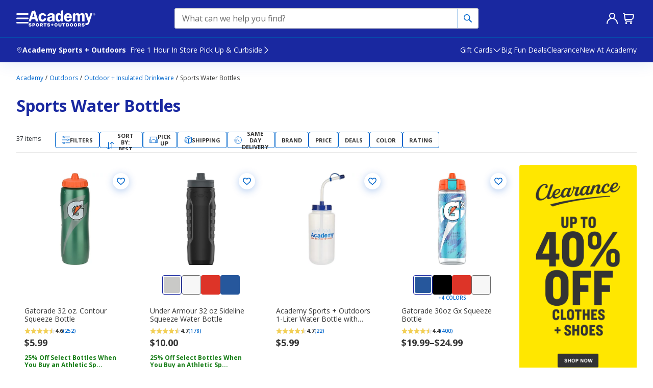

--- FILE ---
content_type: text/javascript
request_url: https://www.academy.com/static-assets/prod1east_component_registry_vol/components/productListingPage240/1.0.0/productListingPage240.component.js?cacheId=v123
body_size: 126355
content:
/*! For license information please see productListingPage240.component.js.LICENSE.txt */
!function(e,t){"object"==typeof exports&&"object"==typeof module?module.exports=t(require("@academysports/aso-env"),require("axios"),require("classnames"),require("prop-types"),require("react"),require("react-dom"),require("react-modal"),require("react-redux"),require("redux"),require("@emotion/css"),require("@emotion/react"),require("lodash")):"function"==typeof define&&define.amd?define("ASOPM",[,,,,,,,,,,,],t):"object"==typeof exports?exports.ASOPM=t(require("@academysports/aso-env"),require("axios"),require("classnames"),require("prop-types"),require("react"),require("react-dom"),require("react-modal"),require("react-redux"),require("redux"),require("@emotion/css"),require("@emotion/react"),require("lodash")):(e.ASOPM=e.ASOPM||{},e.ASOPM.productListingPage240=t(e.ASOPMEnv,e.axios,e.classNames,e.PropTypes,e.React,e.ReactDOM,e.ReactModal,e.ReactRedux,e.Redux,e.EmotionCSS,e.EmotionReact,e.lodash))}(this,((e,t,r,n,a,i,o,s,c,l,u,d)=>(()=>{var p={4836:(e,t,r)=>{"use strict";r.d(t,{By:()=>u,LP:()=>n,M2:()=>o,O$:()=>l,SK:()=>i,Xt:()=>c,ag:()=>a,vZ:()=>s});var n="sddInfo",a="sddInfo",i="cartUserChangedZip",o={MANUAL:5,SHIPPING_ZIP_CODE:4,CART_SUMMARY:3,BROWSER_LOCATION:2,AKAMAI:1},s="us",c="NOT_FOUND",l="16:00",u="sddStoreId"},3167:(e,t,r)=>{"use strict";r.d(t,{L1:()=>a,cd:()=>i,vP:()=>o});var n=r(3705),a=function(e){return{type:n.UY,payload:e}},i=function(e){return{type:n.go,payload:e}},o=function(e){return{type:n.$0,payload:e}}},3705:(e,t,r)=>{"use strict";r.d(t,{$0:()=>c,UA:()=>i,UY:()=>a,fK:()=>o,go:()=>s});var n="SDD_INFO",a="".concat(n,"_UPDATE_SDD_ZIP_CODE"),i="".concat(n,"_UPDATE_SDD_ZIP_CODE_SUCCESS"),o="".concat(n,"_UPDATE_SDD_ZIP_CODE_FAIL"),s="".concat(n,"_VALIDATE_SDD_TTL"),c=("".concat(n,"_VALIDATE_SDD_TTL_SUCCESS"),"".concat(n,"_FETCH_SDD_STORE"));"".concat(n,"_FETCH_CITY_STATE"),"".concat(n,"_FETCH_CITY_STATE_SUCCESS")},2760:(e,t,r)=>{"use strict";r.d(t,{Mp:()=>y,dt:()=>h,sc:()=>x,yz:()=>b});var n=r(4467),a=r(3787),i=r(3798),o=r(1042),s=r(9362),c=r(9539),l=r(3750),u=r(4334),d=r(4836);function p(e,t){var r=Object.keys(e);if(Object.getOwnPropertySymbols){var n=Object.getOwnPropertySymbols(e);t&&(n=n.filter((function(t){return Object.getOwnPropertyDescriptor(e,t).enumerable}))),r.push.apply(r,n)}return r}function f(e){for(var t=1;t<arguments.length;t++){var r=null!=arguments[t]?arguments[t]:{};t%2?p(Object(r),!0).forEach((function(t){(0,n.A)(e,t,r[t])})):Object.getOwnPropertyDescriptors?Object.defineProperties(e,Object.getOwnPropertyDescriptors(r)):p(Object(r)).forEach((function(t){Object.defineProperty(e,t,Object.getOwnPropertyDescriptor(r,t))}))}return e}var g=function(e,t){return"closed"!==e.replace(/\b(?:Sun\.|Mon\.|Tues\.|Weds\.|Thurs\.|Fri\.|Sat\.)\s*/gm,"").split(" ")[t].toLowerCase()},v=function(e,t){return g(e,(t+1)%7)},m=function(e,t){var r=(new Date).getTime()+(0,o.k)(e);return r-new Date(r).setUTCHours(0,0,0,0)>=(0,o.k)(t)},h=function(e){var t=(new Date).getUTCDay(),r=i.Sw&&(0,a.get)(window.ASOData,"uiConfig.cmsGlobal.SDDCutoffTime",d.O$)||d.O$;if(Array.isArray(e)&&e.length>0){for(var n=null,o=0;o<e.length;o+=1){var s=e[o],c=s.properties||{},l=c.doordashEligible,u=c.storeHours,p=c.timeZoneUtcOffset,h=m(p,r);if("1"===l){var b=g(u,t),y=v(u,t);if(h&&y)return f(f({},s),{},{EDDLabel:"NDD"});if(!h&&b)return f(f({},s),{},{EDDLabel:"SDD"});!n&&y&&(n=s)}}return n?f(f({},n),{},{EDDLabel:"NDD"}):{}}return{}},b=function(e){if(!i.Sw)return!1;var t=!1;try{var r=Object.keys(e||{});if(r.length){var n=f({},(0,s.Lg)(d.ag)||{});r.forEach((function(t){n[t]=e[t]})),(0,s.yt)(d.SK,null==n?void 0:n.sddZipCode),null!=n&&n.error&&delete n.error,(0,s.ZB)(d.ag,n),t=!0}}catch(e){t=!1,console.error("Error occured while saving SDD information in localStorage.",e)}return t},y=function(){return i.Sw&&(0,s.Lg)(d.ag)||{}},x=function(e,t){i.Sw&&((0,l.y5)((0,s.Ri)(u.am),(0,c.C)("uiConfig.cmsGlobal.inventoryAwareFiltersOption")).iafEnabled&&!(0,s.Ri)(d.By)&&e&&"1"===t&&(0,s.TV)(d.By,e))}},6877:(e,t,r)=>{"use strict";r.d(t,{A$:()=>s,CH:()=>o,Je:()=>a,LP:()=>n,bT:()=>i,cS:()=>l,dK:()=>u,eS:()=>c});var n="zipCodePopup",a="zipCodePopupSync",i=5,o=new RegExp("^[0-9]{0,".concat(i,"}$")),s=new RegExp("^\\d{".concat(i,"}$")),c={NO_STAMP_NODE:"NO_STAMP_NODE",SOMETHING_WENT_WRONG:"SOMETHING_WENT_WRONG",INVALID_ZIPCODE:"INVALID_ZIPCODE"},l={zipCodeModalTitle:"Delivery Location",zipCodeModalCartWarningLabel:"The following items in your cart are not available for delivery within the {{zipCode}} zip code. Click proceed to continue or cancel to go back.",zipCodeModalUseLocationLabel:"Use my current Location",zipCodeModalInputPlaceholder:"Enter Zip Code",zipCodeModalInputError:"Please enter a valid 5-digit zip code.",zipCodeModalCancelCtaLabel:"cancel",zipCodeModalConfirmCtaLabel:"confirm",zipCodeModalProceedCtaLabel:"proceed",zipCodeModalLocationFetchingMsg:"fetching results",zipCodeModalApiErrorMsgHeading:"Error",zipCodeModalApiErrorMsg:"Something went wrong, please try again.",zipCodeModalNoStoresHeading:"Delivery Not Available",zipCodeModalNoStoresMsg:"Same day or next day delivery is not available in your area. The items in your cart with this delivery method will no longer be available. Please enter a different zip code and try again.",zipCodeModalSameZipMessage:"Existing zip code entered"},u={PLP_SIDEBAR:"PLP_SIDEBAR",PLP_FITLERBAR:"PLP_FITLERBAR",PDP:"PDP",QV:"QV",CART:"CART"}},5851:(e,t,r)=>{"use strict";r.d(t,{T:()=>a});var n=r(3645),a=function(e){return{type:n.I,payload:e}}},3645:(e,t,r)=>{"use strict";r.d(t,{I:()=>n});var n="".concat("ZIP_CODE_CONTROLLER","_TOGGLE_ZIP_CODE_POPUP")},1628:(e,t,r)=>{"use strict";r.d(t,{K:()=>d});var n=r(8168),a=r(3986),i=r(6791),o=r.n(i),s=r(1956),c=r.n(s),l=r(7216),u=["variation","size","icon","disabled","aria-label","auid","className"],d=o().forwardRef((function(e,t){var r=e.variation,i=e.size,s=e.icon,c=e.disabled,d=e["aria-label"],p=e.auid,f=e.className,g=(0,a.A)(e,u),v=o().useMemo((function(){return"asoBtn uiBtn iconBtn ".concat(i," ").concat(r," focusable ").concat(f||""," ").concat(c?"disabled":"").trim()}),[r,i,f,c]);return(0,l.jsx)("button",(0,n.A)({ref:t,type:"button",className:v,disabled:c,"aria-label":d,"data-auid":p},g),(0,l.jsx)("span",{className:"icon ".concat("sm"===i?"iconBox16":"iconBox24")},s))}));d.propTypes={variation:c().oneOf(["primary","secondary","tertiary","tertiary-dark"]),size:c().oneOf(["md","sm"]),icon:c().node.isRequired,disabled:c().bool,"aria-label":c().string.isRequired,auid:c().string,className:c().string},d.defaultProps={variation:"primary",size:"md",disabled:!1,auid:void 0,className:void 0}},4637:(e,t,r)=>{"use strict";r.d(t,{H:()=>p});var n=r(8168),a=r(3986),i=r(6791),o=r.n(i),s=r(1956),c=r.n(s),l=r(7216),u=function(e){var t=e.auid;return(0,l.jsx)("span",{className:"pulsingDots","data-auid":t},(0,l.jsx)("span",{className:"dot"}),(0,l.jsx)("span",{className:"dot lg"}),(0,l.jsx)("span",{className:"dot"}))};u.propTypes={auid:c().string};var d=["type","variation","children","icon","iconPosition","disabled","busy","auid","className"],p=o().forwardRef((function(e,t){var r=e.type,i=e.variation,s=e.children,c=e.icon,p=e.iconPosition,f=e.disabled,g=e.busy,v=e.auid,m=e.className,h=(0,a.A)(e,d),b=o().useMemo((function(){return"asoBtn largeBtn ".concat(i," focusable ").concat(m||""," ").concat(f?"disabled":""," ").concat(g?"busy":""," ").concat("right"===p?"iconRight":"").trim()}),[i,m,f,g,p]);return(0,l.jsx)("button",(0,n.A)({ref:t,type:r,className:b,disabled:f||g,"data-auid":v,"aria-disabled":f||g},h),c?(0,l.jsx)("span",{className:"icon iconBox24"},c):null,(0,l.jsx)("span",{className:"label textButton"},s),g&&(0,l.jsx)("span",{className:"btnBusyOverlay","aria-hidden":"true"},(0,l.jsx)(u,null)))}));p.propTypes={type:c().oneOf(["button","submit","reset"]),variation:c().oneOf(["primary","secondary","tertiary","tertiary-dark"]),children:c().node.isRequired,disabled:c().bool,auid:c().string,className:c().string,busy:c().bool,icon:c().node,iconPosition:c().oneOf(["left","right"])},p.defaultProps={type:"button",variation:"primary",disabled:!1,busy:!1,iconPosition:"left",auid:void 0,className:void 0,icon:void 0}},7409:(e,t,r)=>{"use strict";r.d(t,{k:()=>f});var n=r(8168),a=r(3986),i=r(6791),o=r.n(i),s=r(1956),c=r.n(s),l=r(1755),u=r(296),d=r(7216),p=["auid","id","value","placeholder","label","helperText","onKeyDown","onEnterPressed","disabled","error","className","extraControls","dark","hideLabel"],f=o().forwardRef((function(e,t){var r=e.auid,s=e.id,c=e.value,f=void 0===c?"":c,g=e.placeholder,v=e.label,m=e.helperText,h=e.onKeyDown,b=e.onEnterPressed,y=e.disabled,x=e.error,C=e.className,S=e.extraControls,w=e.dark,A=void 0!==w&&w,k=e.hideLabel,P=void 0!==k&&k,O=(0,a.A)(e,p),_=o().useMemo((function(){return s||(0,l.m)()}),[s]),j=o().useRef(),L=t||j,E=function(e){var t=arguments.length>1&&void 0!==arguments[1]&&arguments[1],r=(0,i.useState)(t),n=(0,u.A)(r,2),a=n[0],o=n[1];return(0,i.useEffect)((function(){if(null!=e&&e.current){var t=function(){return o(!0)},r=function(){return o(!1)};return e.current.addEventListener("focus",t),e.current.addEventListener("blur",r),function(){var n,a;null===(n=e.current)||void 0===n||n.removeEventListener("focus",t),null===(a=e.current)||void 0===a||a.removeEventListener("blur",r)}}}),[e]),a}(L,!1),T=o().useMemo((function(){return"asoTextInput ".concat(v&&!P?"labelled":""," ").concat(A?"dark":""," ").concat(C||"")}),[A,v,P,C]),F=o().useMemo((function(){return"inputWrapper ".concat(y?"disabled":""," ").concat(A?"dark":""," ").concat(x?"error":""," ").concat(S?"hasControls":"").trim()}),[A,y,x,S]),I=o().useMemo((function(){if(A||P)return"inputLabel screenReaderOnly";var e=(f||"").length>0;return"inputLabel textBodySm ".concat(E||e?"":"screenReaderOnly").trim()}),[A,P,E,f]),N=o().useMemo((function(){return"inputHelp ".concat(A?"dark textBodyLg fwBold":"textBodySm"," ").concat(x?"error":""," ").concat(y?"disabled":"")}),[A,x,y]);return(0,d.jsx)(o().Fragment,null,(0,d.jsx)("div",{className:T},(0,d.jsx)("div",{"data-auid":r,className:F},(0,d.jsx)("label",{"aria-hidden":!0,id:"".concat(_,"_lbl"),className:I,htmlFor:_},v),(0,d.jsx)("input",(0,n.A)({ref:L,type:"text",className:"textInput noWebkitSearchCancel",disabled:y,id:_,value:f,placeholder:E?g:v,onKeyDown:function(e){h&&h(e),"Enter"===e.key&&b&&b(e)},"aria-label":v,"aria-describedby":m?"".concat(_,"_help"):void 0},O)),S&&(0,d.jsx)("span",{className:"controls"},S))),m&&(0,d.jsx)("div",{"data-auid":r?"".concat(r,"_help"):void 0,className:N,id:"".concat(_,"_help")},m))}));f.propTypes={auid:c().string,id:c().string,name:c().string,label:c().string.isRequired,hideLabel:c().bool,placeholder:c().string,value:c().string,required:c().bool,helperText:c().string,disabled:c().bool,error:c().bool,onChange:c().func,onFocus:c().func,onBlur:c().func,onEnterPressed:c().func,className:c().string,extraControls:c().node,dark:c().bool},f.defaultProps={auid:"",id:"",name:"",hideLabel:!1,placeholder:"",value:"",required:!1,helperText:"",disabled:!1,error:!1,onChange:function(){},onFocus:function(){},onBlur:function(){},onEnterPressed:function(){},className:"",extraControls:"",dark:!1}},4650:(e,t,r)=>{"use strict";r.d(t,{q:()=>a});r(6791);var n=r(7216),a=function(){return(0,n.jsx)("svg",{"aria-hidden":"true",width:"16",height:"16",viewBox:"0 0 16 16",fill:"none"},(0,n.jsx)("path",{stroke:"currentColor",strokeWidth:"1.25",d:"M8 15.25h 6.3 0a2 2 0 0 0 1 -2l-6.2 -12.1a 2 2 0 0 0 -2.2 0l-6.2 12.1a2 2 0 0 0 1 2Z"}),(0,n.jsx)("g",{fill:"currentColor"},(0,n.jsx)("circle",{cx:"8",cy:"12",r:"1"}),(0,n.jsx)("rect",{x:"7",y:"5",width:"2",height:"5",rx:"1"})))}},8045:(e,t,r)=>{"use strict";r.d(t,{a:()=>a});r(6791);var n=r(7216),a=function(){return(0,n.jsx)("svg",{"aria-hidden":"true",width:"16",height:"16",viewBox:"0 0 16 16",fill:"none"},(0,n.jsx)("path",{d:"M4 4l8 8m-8 0l8 -8",stroke:"currentColor",strokeWidth:"2",strokeLinecap:"round"}))}},4962:(e,t,r)=>{"use strict";r.d(t,{L:()=>i});r(6791);var n=r(7216),a=r(4650),i={info:{icon:(0,n.jsx)((function(){return(0,n.jsx)("svg",{"aria-hidden":"true",width:"16",height:"16",viewBox:"0 0 16 16",fill:"none"},(0,n.jsx)("circle",{stroke:"currentColor",strokeWidth:"1.25",cx:"8",cy:"8",r:"7.25"}),(0,n.jsx)("g",{fill:"currentColor"},(0,n.jsx)("circle",{cx:"8",cy:"4",r:"1"}),(0,n.jsx)("rect",{x:"7",y:"6",width:"2",height:"6",rx:"1"})))}),null)},success:{icon:(0,n.jsx)((function(){return(0,n.jsx)("svg",{"aria-hidden":"true",width:"16",height:"16",viewBox:"0 0 16 16",fill:"none"},(0,n.jsx)("circle",{stroke:"currentColor",strokeWidth:"1.25",cx:"8",cy:"8",r:"7.25"}),(0,n.jsx)("path",{strokeLinecap:"round",strokeLinejoin:"round",d:"M4.55 8.5l1.95 2.5l5 -4.5",stroke:"currentColor",strokeWidth:"1.5"}))}),null)},warning:{icon:(0,n.jsx)(a.q,null)},error:{icon:(0,n.jsx)((function(){return(0,n.jsx)("svg",{"aria-hidden":"true",width:"16",height:"16",viewBox:"0 0 16 16",fill:"none"},(0,n.jsx)("circle",{stroke:"currentColor",strokeWidth:"1.25",cx:"8",cy:"8",r:"7.25"}),(0,n.jsx)("g",{fill:"currentColor"},(0,n.jsx)("circle",{cx:"8",cy:"11",r:"1"}),(0,n.jsx)("rect",{x:"7",y:"4",width:"2",height:"5",rx:"1"})))}),null)}}},7575:(e,t,r)=>{"use strict";r.d(t,{F:()=>p});var n=r(8168),a=r(3986),i=(r(6791),r(1956)),o=r.n(i),s=r(4962),c=r(1628),l=r(8045),u=r(7216),d=["children","variation","title","ctaButton","auid","onClose","closeAriaLabel","className"],p=function(e){var t,r=e.children,i=e.variation,o=e.title,p=e.ctaButton,f=e.auid,g=e.onClose,v=e.closeAriaLabel,m=e.className,h=(0,a.A)(e,d),b=null===(t=s.L[i])||void 0===t?void 0:t.icon;return(0,u.jsx)("div",(0,n.A)({"data-auid":f,className:"asoNotification toast ".concat(i," ").concat(m||"")},h),(0,u.jsx)("div",{className:"icon iconBox16"},b),(0,u.jsx)("div",{className:"dismissBtn"},(0,u.jsx)(c.K,{variation:"tertiary","aria-label":v,onClick:g,icon:(0,u.jsx)(l.a,null)})),(0,u.jsx)("div",{className:"body",role:"alert","aria-live":"polite"},(0,u.jsx)("div",{className:"title textBodySm fwBold"},o),(0,u.jsx)("div",{className:"message textBodySm"},r),p?(0,u.jsx)("div",{className:"cta"},p):null))};p.propTypes={id:o().string,auid:o().string,children:o().oneOfType([o().node,o().arrayOf(o().node)]),variation:o().oneOf(["info","success","warning","error"]),title:o().string,ctaButton:o().node,closeAriaLabel:o().string},p.defaultProps={variation:"info",closeAriaLabel:"Dismiss this alert."}},1755:(e,t,r)=>{"use strict";r.d(t,{m:()=>i});var n=r(8068),a=r.n(n),i=function(){return(new(a()))()}},9539:(e,t,r)=>{"use strict";r.d(t,{C:()=>i});var n=r(3787),a=r(3798),i=function(e){var t=arguments.length>1&&void 0!==arguments[1]&&arguments[1];return a.Sw&&"string"==typeof e&&(0,n.get)(window,"ASOData.".concat(e),t)||!1}},5646:(e,t,r)=>{"use strict";r.d(t,{U:()=>i});var n=r(3787),a=r(8212),i=function(e){var t=arguments.length>1&&void 0!==arguments[1]?arguments[1]:{},r=(Array.isArray(e)?e:[]).map((function(e){return e.toLowerCase()})),i=(0,n.isEmpty)(t)?a.e:t;return Object.values(i).filter((function(e){var t;return r.includes(null===(t=e.badgekey)||void 0===t?void 0:t.replaceAll("_"," ").toLowerCase())})).sort((function(e,t){return e.priority-t.priority}))[0]||null}},8212:(e,t,r)=>{"use strict";r.d(t,{M:()=>a,e:()=>n});var n={SHIPS_TO_STORE:{badgekey:"SHIPS_TO_STORE",label:"Ships To Store",priority:1,bgColor:"#008800",bgColor2:"#FFFFFF"},CLEARANCE:{badgekey:"CLEARANCE",label:"Clearance",priority:2,bgColor:"#D60000",bgColor2:"#F2CF56"},HOT_DEAL:{badgekey:"HOT_DEAL",label:"Hot Deal",priority:3,bgColor:"#D60000",bgColor2:"#D60000"},PRICE_DROP:{badgekey:"PRICE_DROP",label:"Price Drop",priority:4,bgColor:"#D60000",bgColor2:"#FFFFFF"},NEW:{badgekey:"NEW",label:"New",priority:5,bgColor:"#0255CC",bgColor2:"#FFFFFF"},EXCLUSIVE:{badgekey:"EXCLUSIVE",label:"Exclusive",priority:6,bgColor:"#0255CC",bgColor2:"#FFFFFF"},ONLINE_ONLY:{badgekey:"ONLINE_ONLY",label:"ONLINE ONLY",priority:7,bgColor:"#0255CC",bgColor2:"#FFFFFF"},CUSTOMIZE:{badgekey:"CUSTOMIZE",label:"Customize",priority:8,bgColor:"#0255CC",bgColor2:"#FFFFFF"},EGIFT_CARD:{badgekey:"EGIFT_CARD",label:"eGift Card",priority:9,bgColor:"#005599",bgColor2:"#FFFFFF"}},a=[{badge_key:"SHIPS_TO_STORE",_metadata:{uid:"cs70aba5ebdd879daf"},label:"Ships To Store",priority:"1",bg_color:"green",bg_color_2_0:"#FFFFFF"},{badge_key:"CLEARANCE",_metadata:{uid:"cs392fa233f6a343dd"},label:"Clearance",priority:"2",bg_color:"#D60000",bg_color_2_0:"#F2CF56"},{badge_key:"HOT_DEAL",_metadata:{uid:"cscbf845ee2de6bdb5"},label:"Hot Deal",priority:"3",bg_color:"#D60000",bg_color_2_0:"#D60000"},{badge_key:"PRICE_DROP",_metadata:{uid:"cs0591ef68a29eca8b"},label:"Price Drop",priority:"4",bg_color:"#D60000",bg_color_2_0:"#FFFFFF"},{badge_key:"NEW",_metadata:{uid:"cs94cd9dfe600edd62"},label:"New",priority:"5",bg_color:"#0255CC",bg_color_2_0:"#FFFFFF"},{badge_key:"EXCLUSIVE",_metadata:{uid:"csc3abb3c136e3934d"},label:"Exclusive",priority:"6",bg_color:"#0255CC",bg_color_2_0:"#FFFFFF"},{badge_key:"ONLINE_ONLY",_metadata:{uid:"cs318bd6ca22785f3d"},label:"Online Only",priority:"7",bg_color:"#0255CC",bg_color_2_0:"#FFFFFF"},{badge_key:"CUSTOMIZE",_metadata:{uid:"cs0d20174bb6bb8a74"},label:"Customize",priority:"8",bg_color:"#0255CC",bg_color_2_0:"#FFFFFF"},{badge_key:"EGIFT_CARD",_metadata:{uid:"csd78df9bc221cbe32"},label:"eGift Card",priority:"9",bg_color:"#005599",bg_color_2_0:"#FFFFFF"}]},1843:(e,t,r)=>{"use strict";r.d(t,{EW:()=>s,HC:()=>c,PJ:()=>o});var n=r(296),a=r(3894),i="academy",o=function(e,t){var r=t||{},n=r.delimeter,a=void 0===n?" > ":n,i=r.printEmptyValues,o=void 0===i||i,s=r.removeAcademyLabel,c=void 0!==s&&s;return function(e){return(e||[]).map((function(e){return"string"==typeof e?{label:e}:e}))}(e).filter((function(e){return(!e||"Academy"!==e.label||!c)&&(o||e&&e.label)})).map((function(e){return(e||{}).label})).join(a)},s=function(){var e=arguments.length>0&&void 0!==arguments[0]?arguments[0]:[];return e&&(e[e.length-1]||{}).label||i},c=function(e){var t=(Array.isArray(e)?e:[]).filter((function(e){return e&&"FACET_ENTRY_CATEGORY"===e.type})).map((function(e){return e.label})),r=(0,a.Cp)(t[t.length-1]||""),i=(0,a.A5)(t),o=(0,n.A)(i,4),s=o[0],c=void 0===s?r:s,l=o[1],u=void 0===l?r:l,d=o[2],p=void 0===d?r:d,f=o[3];return{L1category:c,L2category:u,L3category:p,L4category:void 0===f?r:f}}},1118:(e,t,r)=>{"use strict";r.d(t,{p:()=>n});r(3798);var n=function(e){var t;return e&&(null===(t=e.querySelectorAll("audio, button, canvas, details, iframe, input, select, summary, textarea, video, [accesskey], [contenteditable], [href], [tabindex]"))||void 0===t?void 0:t[0])}},3798:(e,t,r)=>{"use strict";r.d(t,{Sw:()=>n});var n=!("undefined"==typeof window||!window.document||!window.document.createElement);n&&!window.addEventListener&&window.attachEvent,n&&window.screen},7694:(e,t,r)=>{"use strict";r.d(t,{Fw:()=>s,Hs:()=>c,L0:()=>o,O:()=>i});var n=r(3798),a=r(9362),i=function(){var e;return n.Sw&&(null===(e=window.ASOData)||void 0===e||null===(e=e.uiConfig)||void 0===e||null===(e=e.cmsGlobal)||void 0===e?void 0:e.isSkipTaxEnabled)},o=function(){var e;return n.Sw&&(null===(e=window.ASOData)||void 0===e||null===(e=e.uiConfig)||void 0===e||null===(e=e.cmsGlobal)||void 0===e?void 0:e.isXCCPromotionEnabled)||"true"===(0,a.Ri)("enableXCCPromotion")},s=function(){var e;return n.Sw&&(null===(e=window.ASOData)||void 0===e||null===(e=e.uiConfig)||void 0===e||null===(e=e.cmsGlobal)||void 0===e?void 0:e.isSkipShippingEnabled)},c=function(){var e;return n.Sw&&(null===(e=window.ASOData)||void 0===e||null===(e=e.uiConfig)||void 0===e||null===(e=e.cmsGlobal)||void 0===e?void 0:e.enableGlobalSDD)||"true"===(0,a.Ri)("enableSDD")}},5958:(e,t,r)=>{"use strict";r.d(t,{WT:()=>n,hW:()=>i,sX:()=>a});var n="nextGenHeader240",a="headerForScroll",i="subHeader"},66:(e,t,r)=>{"use strict";r.d(t,{N:()=>a});var n=r(7694),a=function(){var e=(0,n.O)(),t=(0,n.Fw)();return e&&t?"TnS":e?"T":t?"S":""}},4334:(e,t,r)=>{"use strict";r.d(t,{Cb:()=>a,Vq:()=>s,WU:()=>i,YG:()=>o,am:()=>n});var n="iaf",a="nbmsids",i="selected_objectID",o={OPTION_1:"op1",OPTION_2:"op2",NEAR_BY_ME:"nbm",DISABLED:"off"},s=20},3750:(e,t,r)=>{"use strict";r.d(t,{vn:()=>c,y5:()=>s});r(3787);var n=r(3798),a=r(9539),i=r(9362),o=r(4334),s=function(e,t){var r=!1,n=!1,a=!1;switch([o.YG.OPTION_1,o.YG.OPTION_2,o.YG.NEAR_BY_ME,o.YG.DISABLED].includes(e)?e:t){case o.YG.OPTION_1:r=!0;break;case o.YG.OPTION_2:r=!0,n=!0;break;case o.YG.NEAR_BY_ME:r=!0,a=!0}return{iafEnabled:r,iafDMFiltersEnabled:n,iafNearByMeStoresEnabled:a}},c=function(e){if(n.Sw&&s((0,i.Ri)(o.am),(0,a.C)("uiConfig.cmsGlobal.inventoryAwareFiltersOption")).iafNearByMeStoresEnabled){var t="",r=(0,a.C)("uiConfig.cmsGlobal.nearByStoreIdsThreshold",o.Vq);Array.isArray(e)?t=e.join():"string"==typeof e&&(t=e),t=t.split(",").slice(0,r).join(),(0,i.TV)(o.Cb,t)}}},714:(e,t,r)=>{"use strict";function n(e){var t=arguments.length>1&&void 0!==arguments[1]&&arguments[1],r=arguments.length>2&&void 0!==arguments[2]?arguments[2]:"",n=arguments.length>3&&void 0!==arguments[3]?arguments[3]:[];return new Promise((function(a,i){var o=document.createElement("script");o.src=e,o.async=t,r&&o.setAttribute(r.key,r.value),Array.isArray(n)&&n.forEach((function(e){e&&e.key&&o.setAttribute(e.key,e.value)})),o.onload=function(){a()},o.onerror=function(){i()},document.head.appendChild(o)}))}function a(e){return n(e.src,e.async||!1,e.attributesObj||"",e.additionalAttributes||[]).then((function(){e.onLoad&&"function"==typeof e.onLoad&&e.onLoad()})).catch((function(){e.onError&&"function"==typeof e.onError&&e.onError()}))}function i(e){var t=arguments.length>1&&void 0!==arguments[1]&&arguments[1],r=null;if("string"==typeof e)return r=n(e,t,arguments.length>2&&void 0!==arguments[2]?arguments[2]:null);if(Array.isArray(e))r=e.map((function(e){return"string"==typeof e?n(e,t).then().catch("error in loading script from ".concat(e)):e.src?a(e):Promise.all(r)}));else if(e.src)return r=a(e);return null}r.d(t,{A:()=>i})},343:(e,t,r)=>{"use strict";r.d(t,{A:()=>o});var n=r(3787),a=r(311),i=r.n(a);function o(e){var t={dispatch:n.isFunction,subscribe:n.isFunction,getState:n.isFunction,replaceReducer:n.isFunction};i()((0,n.conformsTo)(e,t),"(src/utils...) injectors: Expected a valid redux store")}},8333:(e,t,r)=>{"use strict";r.d(t,{R_:()=>a,Zc:()=>n,zh:()=>i});var n="@@saga-injector/daemon",a="@@saga-injector/once-till-unmount",i="@@saga-injector/restart-on-remount"},3078:(e,t,r)=>{"use strict";r.d(t,{A:()=>A});var n=r(3029),a=r(2901),i=r(388),o=r(3954),s=r(5361),c=r(4467),l=r(6791),u=r.n(l),d=r(8211),p=r(4146),f=r.n(p),g=r(311),v=r.n(g),m=r(3787),h=r(4950),b=r(343);function y(e,t){var r=Object.keys(e);if(Object.getOwnPropertySymbols){var n=Object.getOwnPropertySymbols(e);t&&(n=n.filter((function(t){return Object.getOwnPropertyDescriptor(e,t).enumerable}))),r.push.apply(r,n)}return r}const x=function(e,t){var r=e.combineReducers;return function(e){return function(e){var n=Object.keys(e);return Object.keys(t).forEach((function(t){-1===n.indexOf(t)&&(e[t]=function(){return arguments.length>0&&void 0!==arguments[0]?arguments[0]:null})})),r(e)}(function(e){for(var t=1;t<arguments.length;t++){var r=null!=arguments[t]?arguments[t]:{};t%2?y(Object(r),!0).forEach((function(t){(0,c.A)(e,t,r[t])})):Object.getOwnPropertyDescriptors?Object.defineProperties(e,Object.getOwnPropertyDescriptors(r)):y(Object(r)).forEach((function(t){Object.defineProperty(e,t,Object.getOwnPropertyDescriptor(r,t))}))}return e}({},e))}};function C(e,t){return function(r,n){if(t||(0,b.A)(e),v()((0,m.isString)(r)&&!(0,m.isEmpty)(r)&&(0,m.isFunction)(n),"(src/utils...) injectReducer: Expected `reducer` to be a reducer function"),e.injectedReducers){e.injectedReducers[r]=n;var a=window.INITIAL_STATE||e.getState();e.replaceReducer(x(h,a)(e.injectedReducers))}}}var S=r(7216);function w(){try{var e=!Boolean.prototype.valueOf.call(Reflect.construct(Boolean,[],(function(){})))}catch(e){}return(w=function(){return!!e})()}const A=function(e){var t=e.key,r=e.reducer;return function(e){var l=function(l){function u(){var e;(0,n.A)(this,u);for(var t=arguments.length,r=new Array(t),a=0;a<t;a++)r[a]=arguments[a];return e=function(e,t,r){return t=(0,o.A)(t),(0,i.A)(e,w()?Reflect.construct(t,r||[],(0,o.A)(e).constructor):t.apply(e,r))}(this,u,[].concat(r)),(0,c.A)(e,"injectors",function(e){return(0,b.A)(e),{injectReducer:C(e,!0)}}(e.context.store)),e}return(0,s.A)(u,l),(0,a.A)(u,[{key:"UNSAFE_componentWillMount",value:function(){(0,this.injectors.injectReducer)(t,r)}},{key:"render",value:function(){return(0,S.jsx)(e,this.props)}}])}(u().Component);return(0,c.A)(l,"WrappedComponent",e),(0,c.A)(l,"displayName","withReducer(".concat(e.displayName||e.name||"Component",")")),(0,c.A)(l,"contextType",d.ReactReduxContext),f()(l,e)}}},7619:(e,t,r)=>{"use strict";r.d(t,{A:()=>O});var n=r(3029),a=r(2901),i=r(388),o=r(3954),s=r(5361),c=r(4467),l=r(6791),u=r.n(l),d=r(8211),p=r(4146),f=r.n(p),g=r(3787),v=r(311),m=r.n(v),h=r(343),b=r(8333);function y(e,t){var r=Object.keys(e);if(Object.getOwnPropertySymbols){var n=Object.getOwnPropertySymbols(e);t&&(n=n.filter((function(t){return Object.getOwnPropertyDescriptor(e,t).enumerable}))),r.push.apply(r,n)}return r}function x(e){for(var t=1;t<arguments.length;t++){var r=null!=arguments[t]?arguments[t]:{};t%2?y(Object(r),!0).forEach((function(t){(0,c.A)(e,t,r[t])})):Object.getOwnPropertyDescriptors?Object.defineProperties(e,Object.getOwnPropertyDescriptors(r)):y(Object(r)).forEach((function(t){Object.defineProperty(e,t,Object.getOwnPropertyDescriptor(r,t))}))}return e}var C=[b.zh,b.Zc,b.R_],S=function(e){return m()((0,g.isString)(e)&&!(0,g.isEmpty)(e),"(src/utils...) injectSaga: Expected `key` to be a non empty string")};function w(e,t){return function(r){var n=arguments.length>1&&void 0!==arguments[1]?arguments[1]:{},a=arguments.length>2?arguments[2]:void 0;t||(0,h.A)(e);var i=x(x({},n),{},{mode:n.mode||b.zh}),o=i.saga,s=i.mode;if(S(r),function(e){var t={saga:g.isFunction,mode:function(e){return(0,g.isString)(e)&&C.indexOf(e)>-1}};m()((0,g.conformsTo)(e,t),"(src/utils...) injectSaga: Expected a valid saga descriptor")}(i),e.injectedSagas){var c=Reflect.has(e.injectedSagas,r);(!c||c&&s!==b.Zc&&s!==b.R_)&&(e.injectedSagas[r]=x(x({},i),{},{task:e.runSaga(o,a)}))}}}function A(e,t){return function(r){if(t||(0,h.A)(e),S(r),Reflect.has(e.injectedSagas,r)){var n,a=e.injectedSagas[r];if(a.mode!==b.Zc)null==a||null===(n=a.task)||void 0===n||n.cancel(),e.injectedSagas[r]="done"}}}var k=r(7216);function P(){try{var e=!Boolean.prototype.valueOf.call(Reflect.construct(Boolean,[],(function(){})))}catch(e){}return(P=function(){return!!e})()}const O=function(e){var t=e.key,r=e.saga,l=e.mode;return function(e){var p=function(u){function d(){var e;(0,n.A)(this,d);for(var t=arguments.length,r=new Array(t),a=0;a<t;a++)r[a]=arguments[a];return e=function(e,t,r){return t=(0,o.A)(t),(0,i.A)(e,P()?Reflect.construct(t,r||[],(0,o.A)(e).constructor):t.apply(e,r))}(this,d,[].concat(r)),(0,c.A)(e,"injectors",function(e){return(0,h.A)(e),{injectSaga:w(e,!0),ejectSaga:A(e,!0)}}(e.context.store)),e}return(0,s.A)(d,u),(0,a.A)(d,[{key:"UNSAFE_componentWillMount",value:function(){(0,this.injectors.injectSaga)(t,{saga:r,mode:l},this.props)}},{key:"componentWillUnmount",value:function(){(0,this.injectors.ejectSaga)(t)}},{key:"render",value:function(){return(0,k.jsx)(e,this.props)}}])}(u().Component);return(0,c.A)(p,"WrappedComponent",e),(0,c.A)(p,"displayName","withSaga(".concat(e.displayName||e.name||"Component",")")),(0,c.A)(p,"contextType",d.ReactReduxContext),f()(p,e)}}},7285:(e,t,r)=>{"use strict";r.d(t,{XY:()=>o,cT:()=>a,jW:()=>n,n0:()=>s,pH:()=>i});var n="WC_StLocId_Selected",a="XT_StLocId_Selected",i="WC_StLocId",o=[[/\s/g,"%20"],[/,/g,"%2C"],[/;/g,"%3B"]],s=[[/%20/g," "],[/%2C/g,","],[/%3B/g,";"]]},3878:(e,t,r)=>{"use strict";r.d(t,{EW:()=>o,_7:()=>s});var n=r(9362),a=r(7285),i=function(e){return a.XY.reduce((function(e,t){return e.replace(t[0],t[1])}),JSON.stringify(e))},o=function(e){n.Fw.isLocalStorageAvailable?(0,n.ZB)(a.jW,e):n.Fw.isSessionStorageAvailable?(0,n.yt)(a.jW,e):((0,n.TV)(a.jW,i(e)),(0,n.TV)(a.cT,i(e)))},s=function(){if(n.Fw.isLocalStorageAvailable)return(0,n.Lg)(a.jW);if(n.Fw.isSessionStorageAvailable)return(0,n.W9)(a.jW);var e=(0,n.Ri)(a.jW)||(0,n.Ri)(a.cT);return e?function(e){return JSON.parse(a.n0.reduce((function(e,t){return e.replace(t[0],t[1])}),e))}(e):void 0}},9362:(e,t,r)=>{"use strict";r.d(t,{Fw:()=>l,Ri:()=>b,Lg:()=>d,tb:()=>p,W9:()=>v,$1:()=>f,Uf:()=>m,TV:()=>h,ZB:()=>u,yt:()=>g});var n=r(3029),a=r(2901),i=r(3798),o="aso",s="testKey",c=function(e){if(!i.Sw)return!1;try{var t=window[e];return t.setItem(s,"isAvailable"),t.removeItem(s),!0}catch(e){return!1}},l=function(){return(0,a.A)((function e(){throw(0,n.A)(this,e),new Error("do not call new")}),null,[{key:"isLocalStorageAvailable",get:function(){return c("localStorage")}},{key:"isSessionStorageAvailable",get:function(){return c("sessionStorage")}}])}(),u=function(e,t){var r=arguments.length>2&&void 0!==arguments[2]&&arguments[2];if(!i.Sw)return!1;try{var n=r?e:"".concat(o,"_").concat(e);return window.localStorage.setItem(n,JSON.stringify(t)),!0}catch(e){return console.error("Error :: local storage set error :: ".concat(e)),!1}},d=function(e){var t=arguments.length>1&&void 0!==arguments[1]&&arguments[1];if(i.Sw)try{var r,n=t?e:"".concat(o,"_").concat(e),a=null===(r=window.localStorage)||void 0===r?void 0:r.getItem(n);return a?JSON.parse(a):null}catch(e){console.error("Error :: local storage fetch error :: ".concat(e))}},p=function(e){var t=arguments.length>1&&void 0!==arguments[1]&&arguments[1];if(i.Sw)try{var r,n=t?e:"".concat(o,"_").concat(e);return null===(r=window.localStorage)||void 0===r?void 0:r.getItem(n)}catch(e){console.error("Error :: local storage fetch error :: ".concat(e))}},f=function(e){var t=arguments.length>1&&void 0!==arguments[1]&&arguments[1];if(i.Sw)try{var r,n=t?e:"".concat(o,"_").concat(e);null===(r=window.localStorage)||void 0===r||r.removeItem(n)}catch(e){console.error("Error removing from local storage",e)}},g=function(e,t){var r=arguments.length>2&&void 0!==arguments[2]&&arguments[2];if(i.Sw)try{var n=r?e:"".concat(o,"_").concat(e);window.sessionStorage.setItem(n,t)}catch(e){console.error("error setting item in session storage",e)}},v=function(e){var t=arguments.length>1&&void 0!==arguments[1]&&arguments[1];if(i.Sw)try{var r,n,a=t?e:"".concat(o,"_").concat(e);return null===(r=window.sessionStorage)||void 0===r||null===(n=r.getItem)||void 0===n?void 0:n.call(r,a)}catch(e){console.error("session storage fetch error",e)}},m=function(e){var t=arguments.length>1&&void 0!==arguments[1]&&arguments[1];if(i.Sw)try{var r=t?e:"".concat(o,"_").concat(e);window.sessionStorage.removeItem(r)}catch(e){console.error("error removing element from sesison storage")}},h=function(e,t,r){i.Sw&&(document.cookie="".concat(e,"=").concat(t,";").concat(r?"expires=".concat(r):"",";path=/"))},b=function(e){var t=!(arguments.length>1&&void 0!==arguments[1])||arguments[1];if(!i.Sw)return"";var r="".concat(e,"=");try{for(var n=(t?document.cookie:decodeURIComponent(document.cookie)).split(";"),a=0;a<n.length;a+=1){for(var o=n[a];" "===o.charAt(0);)o=o.substring(1);if(0===o.indexOf(r))return o.slice(r.length,o.length)}return""}catch(e){return console.error(e),""}}},3802:(e,t,r)=>{"use strict";r.d(t,{SA:()=>u,nx:()=>i,or:()=>l,ou:()=>c,sK:()=>s,yh:()=>o});var n=r(2284),a=r(296),i=function(e){return"string"==typeof e&&e.length>0?e.split(" ").map((function(e){return e.slice(0,1).toUpperCase()+e.slice(1).toLowerCase()})).join(" "):e},o=function(e,t,r){return"string"==typeof e&&"string"==typeof t&&"string"==typeof r?e.replace(new RegExp(t,"gm"),r):e},s=function(e){return"string"==typeof e?e.charAt(0).toUpperCase()+e.slice(1):e},c=function(){var e=arguments.length>0&&void 0!==arguments[0]?arguments[0]:"",t=arguments.length>1&&void 0!==arguments[1]?arguments[1]:{};return Object.keys(t).reduce((function(e,r){return e.replaceAll("{{".concat(r,"}}"),t[r])}),e)},l=function(e){try{var t=parseFloat(e);if(isNaN(t))return e;var r=String(t).split("."),n=(0,a.A)(r,2),i=n[0],o=n[1];return o&&o.length?"".concat(i,".").concat(o.slice(0,2)):i}catch(t){return console.error("Error occured while truncating",t),e}},u=function(e,t,r){switch((0,n.A)(e)){case"string":return Number.isNaN(Number(e))?r:e.padStart(t,"0");case"number":return Number.isNaN(e)||e<0?r:e.toString().padStart(t,"0");default:return r}}},1592:(e,t,r)=>{"use strict";r.d(t,{ON:()=>i,TB:()=>m,XH:()=>v,_i:()=>c,nB:()=>a,nR:()=>s,ps:()=>o});var n=r(4467),a="not set",i="zipCode",o="zip",s="phoneNumber",c="phone",l="/myaccount/orders",u="/myaccount/addressBook",d="/myaccount/wishlist",p="/myaccount/profile",f="/myaccount/profile/deleteAccount",g="/myaccount/yourItems/wishlist/favorites",v=((0,n.A)((0,n.A)((0,n.A)((0,n.A)((0,n.A)((0,n.A)({},u,"myaccount > address book"),p,"myaccount > account settings"),d,"myaccount > list"),l,"myaccount > manage purchases"),f,"myaccount > account settings > delete account"),g,"myaccount > yourItems > favorites"),"ENABLE_META_TRACKING"),m="userProfileData"},3894:(e,t,r)=>{"use strict";r.d(t,{A5:()=>C,Cp:()=>x,IW:()=>S,Lj:()=>m,TH:()=>w,W0:()=>A,Xm:()=>b,eu:()=>g,pH:()=>y,vC:()=>v,wS:()=>h});var n=r(4467),a=r(296),i=r(2284),o=r(3787),s=r(3798),c=r(9362),l=(r(5269),r(3878),r(1592));function u(e,t){var r=Object.keys(e);if(Object.getOwnPropertySymbols){var n=Object.getOwnPropertySymbols(e);t&&(n=n.filter((function(t){return Object.getOwnPropertyDescriptor(e,t).enumerable}))),r.push.apply(r,n)}return r}function d(e){for(var t=1;t<arguments.length;t++){var r=null!=arguments[t]?arguments[t]:{};t%2?u(Object(r),!0).forEach((function(t){(0,n.A)(e,t,r[t])})):Object.getOwnPropertyDescriptors?Object.defineProperties(e,Object.getOwnPropertyDescriptors(r)):u(Object(r)).forEach((function(t){Object.defineProperty(e,t,Object.getOwnPropertyDescriptor(r,t))}))}return e}var p=function(e){switch((0,i.A)(e)){case"boolean":case"number":return"".concat(+e);case"string":return e.replace(/['"]/g,"\\$&");default:return l.nB}},f=function(e){return e?Object.entries(e).reduce((function(e,t){var r=(0,a.A)(t,2),n=r[0],i=r[1];return e[n]=Array.isArray(i)?i.map((function(e){return p(e)})):p(i),e}),{}):{}},g=function(e){if(s.Sw&&window.utag)try{return window.utag.link(f(e)),!0}catch(e){console.error("Error sending link data to utag:",e)}return!1},v=function(e){if(s.Sw&&window.utag)try{return window.utag.view(f(e)),!0}catch(e){console.error("Error sending view data to utag:",e)}return!1},m=function(){var e=arguments.length>0&&void 0!==arguments[0]&&arguments[0],t=window.utag_data,r=void 0===t?{}:t,n=r.pageType,a=void 0===n?l.nB:n,i=r.pageName,o=void 0===i?l.nB:i,s=r.pageEnv,c=void 0===s?l.nB:s,u=r.pageCategory,p=void 0===u?l.nB:u;return d({pageType:a,pageName:o,pageEnv:c},e?{pageCategory:p}:null)},h=function(){var e=window.utag_data,t=(void 0===e?{}:e).pageTitle;return void 0===t?l.nB:t},b=function(){var e;return!(null===(e=window)||void 0===e||null===(e=e.utag_cfg_ovrd)||void 0===e||!e.noview)},y=function(e){return"object"===(0,i.A)(e)&&null!==e?Object.entries(e).reduce((function(e,t){var r=(0,a.A)(t,2),n=r[0],i=r[1];if(i)switch(n){case l.ON:e[l.ps]=i;break;case l.nR:e[l._i]=i;break;default:e[n]=i}return e}),{}):{}},x=function(e){return"string"==typeof e?e.trim().toLowerCase().replace(/([^\w]+|\s+$)/g,"_").replace(/_+/g,"_"):""},C=function(e){switch((0,i.A)(e)){case"string":return x(e)||l.nB;case"object":return Array.isArray(e)?e.map((function(e){return x(e)||l.nB})):l.nB;default:return l.nB}},S=function(e){var t,r=arguments.length>1&&void 0!==arguments[1]?arguments[1]:{},n=r.rejectOnTimeout,a=void 0!==n&&n,i=r.timeoutMs,o=void 0===i?500:i,c=new Promise((function(t){if(s.Sw&&window.utag)try{window.utag.link(f(e),(function(){return t({complete:!0})}))}catch(e){console.error("Error sending view data to utag:",e)}})),l=new Promise((function(e,r){t=setTimeout((function(){return a?r(new Error("Timeout sending view data to utag")):e({complete:!1})}),o)}));return Promise.race([c,l]).finally((function(){return clearTimeout(t)}))},w=function(){var e=(0,c.Lg)(l.TB);return function(){return s.Sw&&(0,o.get)(window.ASOData,"uiConfig.cmsGlobal[".concat(l.XH,"]"),!1)}()&&"object"===(0,i.A)(e)&&null!==e?Object.keys(e).reduce((function(t,r){var n=e[r];return t[r]=n&&"function"==typeof n.toLowerCase?n.toLowerCase():n,t}),{}):{}},A=function(){var e=arguments.length>0&&void 0!==arguments[0]&&arguments[0];if(!s.Sw)return{};var t=window.utag_data,r=void 0===t?{}:t,n=r.pageName,a=r.pageType,i=r.pageTitle,o=r.pageHierarchy,c=r.pageEnv,l=r.visitorStatus,u=r.visitorId,p=r.registrationStatus,f=r.authenticationMethod,g=r.storeSelected,v=r.componentsViewed,m=r.pageCategory,h=r.menuNavigationHierarchy,b=d({pageName:n,pageType:a,pageTitle:i,pageHierarchy:o,pageEnv:c,visitorStatus:l,visitorId:u,registrationStatus:p,authenticationMethod:f,storeSelected:g,componentsViewed:v},w());return e&&(b.pageCategory=m),h&&(b.menuNavigationHierarchy=h),b}},1502:(e,t,r)=>{"use strict";r.d(t,{nh:()=>n,t$:()=>i,xo:()=>a});var n=/^(\d{2}):(\d{2})$/,a=6e4,i=60*a},1042:(e,t,r)=>{"use strict";r.d(t,{k:()=>i});var n=r(296),a=r(1502),i=function(e){if("string"!=typeof e)return 0;var t="-"===e.charAt(0),r=t?e.slice(1):e;if(!a.nh.test(r))return 0;var i=r.split(":").map((function(e){return parseInt(e,10)})),o=(0,n.A)(i,2),s=o[0],c=o[1];return(t?-1:1)*(s*a.t$+c*a.xo)}},4616:(e,t,r)=>{"use strict";r.d(t,{Ae:()=>i,U6:()=>o,tB:()=>a});var n=r(2284),a=function(e){var t=arguments.length>1&&void 0!==arguments[1]&&arguments[1];switch((0,n.A)(e)){case"string":return"true"===e.toLowerCase();case"boolean":return e;case"number":return 0!==e;default:return t}},i=function(e){var t=arguments.length>1&&void 0!==arguments[1]?arguments[1]:0;switch((0,n.A)(e)){case"string":case"number":var r=parseInt(e,10);return Number.isNaN(r)?t:r;case"boolean":return e?1:0;default:return t}},o=function(e){var t;if(null===e)return null;switch(null===(t=String(e))||void 0===t||null===(t=t.trim())||void 0===t?void 0:t.toLowerCase()){case"undefined":return;case"null":return null;case"":return"";default:return e}}},1282:(e,t,r)=>{"use strict";r.d(t,{Dl:()=>i,Gb:()=>d,Nb:()=>c,q0:()=>l,zi:()=>p});var n=r(296),a=r(3798),i=function(e){if("string"!=typeof e)return e;var t=e.split("?"),r=(0,n.A)(t,2),a=r[0],i=r[1];return{path:a,params:i?i.split("&").reduce((function(e,t){var r=t.split("="),a=(0,n.A)(r,2),i=a[0],o=a[1];return e[i]=o,e}),{}):{}}},o=function(e){return"string"!=typeof e?e:e.lastIndexOf("?")===e.length-1?e.replace("?",""):e},s=function(e){return new RegExp("([?&])".concat(e,"=.*?(&|$)"),"i")},c=function(e,t,r,i){if(!a.Sw||r&&"string"!=typeof r)return null;var c,l=o(r||window.location.href),u=s(e);if(l.match(u))c=l.replace(u,"$1".concat(e,"=").concat(t,"$2"));else{var d=l.indexOf("?"),p=-1!==d,f=p?"&":"?",g=l.indexOf("#"),v=-1!==g;if(v&&!(p&&v&&d>g)){var m=l.split("#"),h=(0,n.A)(m,2),b=h[0],y=h[1];c="".concat(b).concat(f).concat(e,"=").concat(t,"#").concat(y)}else c="".concat(l).concat(f).concat(e,"=").concat(t)}return i||window.history.pushState(null,document.title,c),c},l=function(e,t){if(!a.Sw)return"";var r=t||window.location.search,n=encodeURIComponent(e).replace(/[-[\]{}()*+?.,\\^$|#]/g,"\\$&"),i=new RegExp("[?&]".concat(n,"=(.*?)(?:&|#|$)"),"i").exec(r);return i&&decodeURIComponent(i[1])||""},u=function(e,t){var r=o(t),n=s(e);return r.match(n)&&(r="?"===RegExp.$1?t.replace(n,"$1"):"&"===RegExp.$2?t.replace(n,"$2"):t.replace(n,"")),r},d=function(e,t){if(a.Sw){var r=t||window.location.href;window.history.pushState(null,document.title,u(e,r)||r)}},p=function(e,t,r){if(!a.Sw)return null;var n=t||window.location.href,i=Array.isArray(e)?e.reduce((function(e,t){return u(t,e)}),n):n;return r||n===i||window.history.pushState(null,document.title,i),i}},5269:(e,t,r)=>{"use strict";r.d(t,{F6:()=>p,wn:()=>d,M3:()=>l,E7:()=>u});var n=r(3798),a=r(9362),i=/WC_USERACTIVITY_\d+(?==)/,o="USERTYPE",s=function(){if(!n.Sw)return null;try{var e=decodeURIComponent(document.cookie).match(i);return e?e[0]:null}catch(e){return console.error(e),null}},c=function(e){var t=(0,a.Ri)(e,!1).split(",")[5];return t&&""!==t&&"null"!==t},l=function(){var e=!(arguments.length>0&&void 0!==arguments[0])||arguments[0],t=s();return e?"R"===(0,a.Ri)(o)&&t&&c(t):t&&c(t)},u=function(){var e;return("R"===(0,a.Ri)(o)||(null===(e=(0,a.Lg)("PERSISTENT_SESSION"))||void 0===e?void 0:e.firstName))&&!l(!1)},d=function(){var e=(0,a.Ri)("USERACTIVITY"),t=s();return e&&e>0||t&&t.split("_")[2]>0||u()};function p(){try{var e,t=decodeURIComponent(null===(e=document)||void 0===e?void 0:e.cookie).match(/WC_USERACTIVITY_\d+(?==)/),r=t?t[0]:null;return r?r.split("_")[2]:null}catch(e){return console.error(e),null}}},3028:(e,t,r)=>{"use strict";r.d(t,{a:()=>n});var n=function(){return new Promise((function(e){setTimeout(e,0)}))}},878:(e,t,r)=>{"use strict";r.d(t,{A:()=>i});var n=r(2814),a=r.n(n);const i={get:function(e,t){return a().get(e,t)},post:function(e,t,r){return a().post(e,t,r)},request:function(e){return a()(e)}}},1886:(e,t,r)=>{"use strict";r.d(t,{gj:()=>i,Yc:()=>o});var n=r(8192),a=r(878);r(1879);var i=function(e){return a.A.post("/api/cartitem/initiate/sdd/stampnode",e)},o=function(e){return a.A.post("/api/cartitem/update/sdd/stampnode",e)};(0,n.S)()},1879:(e,t,r)=>{"use strict";r.d(t,{A:()=>c});var n=r(4467),a=r(8192),i=r(878);function o(e,t){var r=Object.keys(e);if(Object.getOwnPropertySymbols){var n=Object.getOwnPropertySymbols(e);t&&(n=n.filter((function(t){return Object.getOwnPropertyDescriptor(e,t).enumerable}))),r.push.apply(r,n)}return r}function s(e){for(var t=1;t<arguments.length;t++){var r=null!=arguments[t]?arguments[t]:{};t%2?o(Object(r),!0).forEach((function(t){(0,n.A)(e,t,r[t])})):Object.getOwnPropertyDescriptors?Object.defineProperties(e,Object.getOwnPropertyDescriptors(r)):o(Object(r)).forEach((function(t){Object.defineProperty(e,t,Object.getOwnPropertyDescriptor(r,t))}))}return e}function c(e,t){var r=arguments.length>2&&void 0!==arguments[2]?arguments[2]:"",n=arguments.length>3&&void 0!==arguments[3]?arguments[3]:{},o=arguments.length>4&&void 0!==arguments[4]?arguments[4]:"",c=arguments.length>5?arguments[5]:void 0,l=arguments.length>6?arguments[6]:void 0,u=(0,a.S)(),d="/api/cart/PUT/".concat(e,"/updateItemQuantity");return u&&(d="/api/cartitem/PUT/".concat(e,"/updateItemQuantity")),i.A.request({method:"POST",url:d,data:s(s({orderItem:t,deliveryZipCode:c,storeZipCode:l},r&&{skip:r}),o&&{cfst:o}),params:n})}},5938:(e,t,r)=>{"use strict";r.d(t,{LP:()=>a,dK:()=>s,e4:()=>c,fZ:()=>i,z5:()=>o});var n=r(2383),a="findAStoreModalRTwo",i="LAT_LONG",o="FIND_A_MODAL_STORE_STATUS",s=("https://www.google.com/maps/dir/?key=".concat(n.GOOGLE_APIKEY,"&api=1&"),"https://maps.googleapis.com/maps/api/geocode/json?key=".concat(n.GOOGLE_APIKEY,"&latlng="),"https://maps.googleapis.com/maps/api/geocode/json?key=".concat(n.GOOGLE_APIKEY,"&address="),"MAKE_MY_STORE_DETAILS_UPDATED"),c="locationPermission"},7719:(e,t,r)=>{"use strict";r.d(t,{$g:()=>m,A4:()=>J,Ai:()=>x,Aj:()=>w,BC:()=>H,Bk:()=>F,CV:()=>y,C_:()=>G,GP:()=>M,I5:()=>h,IX:()=>q,JI:()=>U,Ji:()=>L,Kn:()=>I,MJ:()=>W,Mr:()=>D,N2:()=>f,Ov:()=>j,QQ:()=>g,S1:()=>k,TE:()=>V,TO:()=>P,VH:()=>p,VQ:()=>v,W9:()=>l,WE:()=>C,WH:()=>Y,XJ:()=>K,YL:()=>R,_V:()=>Z,ex:()=>Q,f_:()=>o,gB:()=>z,gf:()=>X,hi:()=>b,il:()=>S,l8:()=>N,lZ:()=>B,o9:()=>i,oY:()=>T,p9:()=>a,pC:()=>A,r7:()=>c,r8:()=>d,ri:()=>u,tD:()=>s,tw:()=>O,vv:()=>_,wR:()=>E});var n=r(9217),a=function(){return{type:n.NLg}},i=function(){return{type:n.eGB}};function o(e,t){return{type:n.gXx,data:e,urlParams:t}}var s=function(e){var t=e;return{type:n.w7r,err:t}};function c(e){return{type:n.xn4,data:e}}function l(e){return{type:n.XeX,data:e}}function u(e){return{type:n.AV_,data:e}}function d(e){return{type:n.mW_,data:e}}function p(e){return{type:n.CYe,data:e}}function f(e){return{type:n.ax1,data:e}}function g(e){return{type:n.LEe,data:e}}function v(e){return{type:n.o_x,data:e}}function m(e){return{type:n.glM,data:e}}function h(e){return{type:n.iB3,data:e}}function b(e){return{type:n.Mc7,data:e}}function y(e){return{type:n.jYb,data:e}}function x(e){return{type:n.jqi,data:e}}function C(e,t,r,a,i,o){return{type:n.X0D,data:e,isDYM:t,priceFilterConfig:r,viewport:a,hidePageParamInURL:i,enableInventoryFacetCheck:o}}function S(e){return{type:n.G_s,data:e}}function w(e){return{type:n.gFr,data:e}}var A=function(e){return{type:n.rQB,data:e}},k=function(e){return{type:n.Na9,data:e}},P=function(e){return{type:n.Y4Y,data:e}},O=function(e){return{type:n.$em,data:e}},_=function(e){return{type:n.FVT,data:e}},j=function(e){return{type:n.n89,data:e}},L=function(e){return{type:n.oBm,data:e}},E=function(e){return{type:n.MS0,data:e}},T=function(e){return{type:n.jIp,data:e}},F=function(e){return{type:n.rd2,data:e}},I=function(e){return{type:n.OWi,data:e}},N=function(e){return{type:n.Yni,data:e}},R=function(e){return{type:n.VoI,error:e}},D=function(e){return{type:n.DLh,data:e}},M=function(e){return{type:n.Yxp,data:e}},B=function(e){return{type:n.BM8,data:e}},U=function(e){return{type:n.tNb,data:e}},H=function(e){return{type:n.ZO3,data:e}},G=function(e){return{type:n._QN,data:e}};function V(){return{type:n.Ua8}}function q(){return{type:n.dRG}}var W=function(e){return{type:n.fDK,data:e}},z=function(e){return{type:n.j3I,data:e}},Y=function(){return{type:n.dHW}},J=function(e){return{type:n.UM0,data:e}},K=function(e){return{type:n.CpL,data:e}},Q=function(e){return{type:n.ieY,data:e}},Z=function(e){return{type:n.VKI,data:e}},X=function(){return{type:n.c77}}},9217:(e,t,r)=>{"use strict";r.d(t,{$em:()=>x,A0d:()=>Ne,AV_:()=>d,BM8:()=>Je,B_$:()=>te,C2w:()=>de,C48:()=>Ie,CDx:()=>Ae,CYe:()=>p,Cbq:()=>We,CpL:()=>At,DF9:()=>fe,DLh:()=>Ye,Dnh:()=>ut,E6I:()=>Z,EWV:()=>M,Exc:()=>Oe,FVT:()=>C,Faf:()=>He,G8u:()=>E,GTJ:()=>Ee,G_s:()=>y,Gbq:()=>lt,I7N:()=>ie,IDu:()=>w,INA:()=>ve,Ipp:()=>se,KeT:()=>Lt,Kkl:()=>ye,LEe:()=>L,LGf:()=>Re,LPF:()=>n,Ld3:()=>R,LfP:()=>dt,MQH:()=>It,MS0:()=>K,MTe:()=>Ze,Mc7:()=>f,Mvw:()=>m,N4h:()=>c,NLg:()=>G,Na9:()=>v,OEE:()=>Nt,OLb:()=>gt,OWi:()=>$e,P2D:()=>_e,PdX:()=>O,QMd:()=>Ge,QsU:()=>ct,QvB:()=>Be,Qww:()=>D,RI:()=>ke,TgW:()=>i,UM0:()=>wt,Ua8:()=>it,VKI:()=>Pt,VW$:()=>jt,VlO:()=>St,Vo0:()=>Qe,VoI:()=>tt,Vuu:()=>Le,W$e:()=>Ue,X0D:()=>h,XeX:()=>u,Y4Y:()=>N,YEy:()=>Pe,YaQ:()=>Ve,YbD:()=>Se,Yni:()=>et,Yxp:()=>Ke,ZCp:()=>ne,ZO3:()=>rt,_F$:()=>De,_QN:()=>nt,aj6:()=>ht,atj:()=>B,ax1:()=>j,b2$:()=>he,c77:()=>Ot,cEi:()=>Tt,ckp:()=>a,d9f:()=>Me,dHW:()=>xt,dRG:()=>ot,eGB:()=>V,eUV:()=>Te,fDK:()=>st,gFr:()=>k,gXx:()=>o,gZN:()=>I,glM:()=>z,hbM:()=>xe,hjP:()=>we,i7c:()=>ze,iB3:()=>J,iSS:()=>Ce,ieY:()=>kt,iv3:()=>me,j3I:()=>yt,jIp:()=>T,jYb:()=>W,jqi:()=>Y,jrx:()=>re,k1J:()=>le,kFh:()=>ce,lAJ:()=>X,l_M:()=>ft,m3R:()=>oe,mW_:()=>_,mXU:()=>mt,mri:()=>Q,n89:()=>S,nM3:()=>Fe,nOV:()=>vt,nu_:()=>Rt,oBm:()=>A,oIU:()=>be,o_x:()=>q,pGt:()=>ge,pHj:()=>H,qCf:()=>U,qqP:()=>pt,r47:()=>ee,rQB:()=>g,rd2:()=>F,rxc:()=>Et,rzj:()=>l,s9L:()=>b,tNb:()=>Xe,tUb:()=>ue,tcO:()=>_t,uq5:()=>Ft,w7r:()=>P,wBY:()=>Ct,wav:()=>ae,wwD:()=>at,wx3:()=>qe,xDw:()=>$,xn4:()=>s,y$5:()=>pe,yXJ:()=>je,y_8:()=>bt});var n="productListingPage240",a="breadCrumb",i="data-compId",o="".concat(n,"_GET_CATEGORIES"),s="".concat(n,"_SAVE_SEARCH_METADATA"),c="".concat(n,"_SAVE_CATEGORIES"),l="".concat(n,"_SAVE_PRODUCTS"),u="".concat(n,"_ANALYTICS_QUICK_FILTERS"),d="".concat(n,"_SAVE_FILTERS"),p="".concat(n,"_TOGGLE_FILTER"),f="".concat(n,"_CLEAR_FILTERS"),g="".concat(n,"_SAVE_SORT_OPTION"),v="".concat(n,"SAVE_SELECTED_FILTER_OPTION"),m="".concat(n,"_UPDATE_QUICK_FILTERS"),h="".concat(n,"_GET_PAGE"),b=("".concat(n,"_SET_SCREEN_DESKTOP"),"".concat(n,"_SAVE_PAGE"),"".concat(n,"_SAVE_SUGGESTED_TERMS")),y="".concat(n,"_SAVE_PROMO_CARDS"),x="".concat(n,"_UPDATE_DELIVERY_METHOD"),C="".concat(n,"_SAVE_DELIVERY_METHOD"),S="".concat(n,"_UPDATE_DELIVERY_METHOD_LABELS"),w="".concat(n,"UPDATE_FILTERS"),A=("".concat(n,"FILTER_PRODUCTS_BY_PRICE_RANGE"),"".concat(n,"UPDATE_FILTER_FACETS")),k="".concat(n,"_CHANGE_LOADING_STATE"),P="".concat(n,"_FETCH_PRODUCTS_DATA_ERROR"),O="".concat(n,"_FETCH_PRODUCTS_DATA_SUCCESS"),_="".concat(n,"_UPDATE_MIN_MAX_RANGE"),j="".concat(n,"_SELECT_CATEGORY"),L=("".concat(n,"_SAVE_PARENT_CATEGORIES"),"".concat(n,"_DESELECT_CATEGORY")),E="".concat(n,"_SET_ALGOLIA_QUERY_ID"),T="".concat(n,"_UPDATE_ALL_FILTER"),F="".concat(n,"_SET_SUBCAGEGORY_TILE_CONFIG"),I={categoryList:{},parentCategories:[]},N="".concat(n,"_UPDATE_BREADBOX_STATS"),R="".concat(n,"_HANDLE_SCROLL"),D="facet_Price",M="'facet_Price'",B="/p/",U="deliveryFilter",H="WC_StLocId",G="".concat(n,"_filterDisableApply"),V="".concat(n,"_filterEnableApply"),q="".concat(n,"_PARAMS_INIT"),W="".concat(n,"_UPDATE_PARAMS"),z="".concat(n,"_UPDATE_API_QUERY"),Y="".concat(n,"_SAVE_PARAMS"),J="".concat(n,"_SORT_PRODUCTS"),K="".concat(n,"_MODAL_TO_TOP"),Q={pageURL:void 0,apiUrl:void 0,urlParams:{searchTerm:void 0,orderBy:void 0,recordsPerPage:void 0,pageNumber:void 0,categoryId:void 0,displayFacets:!0,isDYM:!1}},Z="Select Items on Hot Deal",X={clearanceStylesAvailable:"clearanceStylesAvailable",someStylesAvailableOnline:"someStylesAvailableOnline",hotDealsAvailable:"hotDealsAvailable"},$=!1,ee="mostRelevant",te="Show Less",re=-180,ne=-50,ae=-124,ie=0,oe=100,se="Sorry, no products were found matching your selection. Please un-select some of your filters or try another combination of filters.",ce={facetValue:D,title:"Price",data:[],defaultPosition:2},le="deliveryFilter",ue="(sameDayDelivery:Y)",de="facet_InvInStock",pe="Y",fe="facet_Style",ge="Electronic Gift Card",ve="egift_cards_only",me="y",he="facet_Deals",be="Clearance",ye="Hot Deal",xe="availability",Ce="in_stock_only",Se="Category",we={facetValue:de,value:pe},Ae="Filter products by ",ke="/error-404",Pe="/search/timeout?searchTimeout=true",Oe="%SEARCHTERM%",_e="%SUGGESTEDTERMS%",je="Search instead for %SEARCHTERM%",Le="Showing results for %SUGGESTEDTERMS%",Ee="Results for %SEARCHTERM%",Te={adbug:"Deals",facet_Fit:"Fit"},Fe=["facet_Fit","adbug","facet_Waist"],Ie="Choose a rating",Ne="Stars & Up",Re="Star & Up",De="Stars",Me="aso_selectedSortOption",Be="50px",Ue="FREE SHIPPING",He="Go to product ratings",Ge="Go to product color",Ve="Go to product",qe="We are currently experiencing difficulties finding this item. Browse similar options below.",We="ADD TO CART",ze="ammoAgeRestrict",Ye="".concat(n,"_ADD_ITEM_TO_CART"),Je="".concat(n,"_ADD_ITEM_TO_CART_SUCCESS"),Ke="".concat(n,"_ADD_ITEM_TO_CART_ERROR"),Qe="REGULAR",Ze="/p/",Xe="".concat(n,"_FETCH_INVENTORY_DATA"),$e="".concat(n,"_UPDATE_QTY_TO_CART"),et="".concat(n,"_UPDATE_QTY_TO_CART_SUCCESS"),tt="".concat(n,"_UPDATE_QTY_TO_CART_ERROR"),rt="".concat(n,"_INVENTORY_LOADED_SUCCESS"),nt="".concat(n,"_INVENTORY_LOADED_ERROR"),at={default:"success",error:"error",remove:"remove"},it="".concat(n,"_REGISTER_LOADER"),ot="".concat(n,"_DEREGISTER_LOADER"),st="".concat(n,"_SET_ATC_CATEGORY_ENABLED"),ct="ADD_ITEM_TO_CART",lt="UPDATE_ITEM_TO_CART",ut="search",dt="SRP Load",pt="PLP Load",ft=6,gt=3,vt={"facet_Shoe Size":2,facet_IndustrySubGroup:2,"facet_Shoe Width":2,facet_Size:2,facet_Gender:2,facet_womensShoeSize:2,facet_kidsShoeSize:2,facet_mensShoeSize:2,facet_footwearWidth:1},mt="plpAtcToastMessageAlert",ht="plpAtcSuccess",bt="plpAtcError",yt="".concat(n,"_SHOW_ATC_TOAST_MESSAGE"),xt="".concat(n,"_CLEAR_ATC_TOAST_MESSAGE"),Ct="plp",St="all",wt="".concat(n,"_SAVE_ENABLE_SORT_AND_FILTER_UI_ENHANCEMENT"),At="".concat(n,"_SAVE_ENABLE_FILTERS_250"),kt="".concat(n,"_SCROLL_FILTERS_250"),Pt="".concat(n,"_SAVE_TRACK_FACET_CALL"),Ot="".concat(n,"_CLEAR_SAVED_TRACK_FACET_CALLS"),_t={productNotFound:"|redirectedpage|productnotfound",categoryNotFound:"|redirectedpage|categorynotfound",bundleProductNotFound:"|redirectedpage|bundleproductnotfound"},jt="CLEARANCE",Lt="Y",Et="M",Tt="N",Ft=24,It="(inventory_pick:{{storeId}} OR inventory_sts:{{storeId}} OR sameDayDelivery:Y OR NOT inventory_shipping_quantity:0)",Nt="(inventory_pick:{{storeId}} OR inventory_sts:{{storeId}} OR NOT inventory_shipping_quantity:0)",Rt="(sameDayDelivery:Y OR NOT inventory_shipping_quantity:0)"},7835:(e,t,r)=>{"use strict";r.r(t),r.d(t,{default:()=>Qm});var n=r(467),a=r(3145);var i=r(7800);function o(e){return function(e){if(Array.isArray(e))return(0,a.A)(e)}(e)||function(e){if("undefined"!=typeof Symbol&&null!=e[Symbol.iterator]||null!=e["@@iterator"])return Array.from(e)}(e)||(0,i.A)(e)||function(){throw new TypeError("Invalid attempt to spread non-iterable instance.\nIn order to be iterable, non-array objects must have a [Symbol.iterator]() method.")}()}var s=r(3029),c=r(2901),l=r(388),u=r(3954),d=r(5361),p=r(4467),f=r(296),g=r(4756),v=r.n(g),m=r(6791),h=r.n(m),b=r(8168),y=r(3986),x=r(1956),C=r.n(x),S=r(8045),w=r(7216),A=["children","disabled","auid","className"],k=function(e){var t=e.children,r=e.disabled,n=e.auid,a=e.className,i=(0,y.A)(e,A);return(0,w.jsx)("button",(0,b.A)({"data-auid":n,type:"button",className:"inputChip focusable ".concat(r?"disabled":"").concat(a||"").trim(),disabled:r},i),(0,w.jsx)("span",{className:"contents textCaption"},t),(0,w.jsx)("span",{className:"icon iconBox16"},(0,w.jsx)(S.a,null)))};k.propTypes={auid:C().string,children:C().oneOfType([C().node,C().arrayOf(C().node)]),className:C().string,disabled:C().bool},k.defaultProps={disabled:!1};var P=(0,m.createContext)({});P.displayName="CmsHelperContext";const O="breadboxList--qbXdO",_="title--ANidt";var j=function(e){var t=e.breadboxStats,r=e.onClose,n=e.className,a=(0,m.useContext)(P).hideFacetNameInBreadboxChips;return(0,w.jsx)("div",{className:"".concat(O," ").concat(n||""),"data-auid":"breadbox"},function(){return(0,w.jsx)(h().Fragment,null,t.map((function(e){var t=e.displayLabel,n=e.label,i=e.displayText,o=e.text,s="".concat(a?"":"".concat(t||n,":")," ").concat(i||o).trim();return(0,w.jsx)(k,{"aria-label":"Clear filter ".concat(s),key:s,onClick:function(t){return function(e,t){(function(e){return"function"==typeof e})(r)&&r(e,t)}(t,e)}},(0,w.jsx)("span",{className:"".concat(_," clamp1"),title:s},s))})))}())};j.defaultProps={breadboxStats:[]};var L=function(){return(0,w.jsx)("svg",{"aria-hidden":"true",width:"16",height:"16",viewBox:"0 0 16 16",fill:"none"},(0,w.jsx)("path",{d:"M14 4L5.7 12L1.6 6.5",strokeWidth:"2",stroke:"currentColor",strokeLinecap:"round",strokeLinejoin:"round"}))},E=["disabled","auid","className","error","checked"],T=function(e){var t=e.disabled,r=e.auid,n=e.className,a=e.error,i=e.checked,o=(0,y.A)(e,E),s=h().useMemo((function(){return"asoCheckbox ".concat(t?"disabled":""," ").concat(a&&!i?"error":""," ").concat(n||"").trim()}),[t,n,a,i]);return(0,w.jsx)("span",{className:s,"data-auid":r},(0,w.jsx)("input",(0,b.A)({type:"checkbox",disabled:t,className:"focusable",checked:i},o)),(0,w.jsx)("span",{className:"icon iconbox16","aria-hidden":"true"},(0,w.jsx)(L,null)))};T.propTypes={checked:C().bool,disabled:C().bool,error:C().bool,onChange:C().func,auid:C().string,className:C().string},T.defaultProps={checked:!1,disabled:!1,error:!1};var F=r(1755);function I(e,t){var r=Object.keys(e);if(Object.getOwnPropertySymbols){var n=Object.getOwnPropertySymbols(e);t&&(n=n.filter((function(t){return Object.getOwnPropertyDescriptor(e,t).enumerable}))),r.push.apply(r,n)}return r}var N=function(e){var t=e.height,r=e.width,n=e.maxWidth,a=e.maxHeight,i=e.fontSize,o=e.borderRadius,s=e.bgColor,c=e.children,l=e.margin,u=e.className,d=function(e){for(var t=1;t<arguments.length;t++){var r=null!=arguments[t]?arguments[t]:{};t%2?I(Object(r),!0).forEach((function(t){(0,p.A)(e,t,r[t])})):Object.getOwnPropertyDescriptors?Object.defineProperties(e,Object.getOwnPropertyDescriptors(r)):I(Object(r)).forEach((function(t){Object.defineProperty(e,t,Object.getOwnPropertyDescriptor(r,t))}))}return e}({width:r,height:t,maxWidth:n,maxHeight:a,fontSize:i,borderRadius:o,backgroundColor:s,margin:l},e.customStyles);return(0,w.jsx)("div",{"data-auid":"skeleton-loader",style:d,className:u},c)};N.defaultProps={width:"100%",maxWidth:"100%",height:"1em",maxHeight:"100%",fontSize:null,borderRadius:"3px",bgColor:"var(--c-gray30)",margin:"0",className:"",customStyles:{}},N.propTypes={width:C().string,maxWidth:C().string,height:C().string,maxHeight:C().string,fontSize:C().string,borderRadius:C().string,bgColor:C().string,margin:C().string,className:C().string,customStyles:C().object};const R=N,D="checkbox--OxqmE",M="checkboxLabel--lR51f";var B=function(e){var t=e.label,r=e.className,n=void 0===r?"":r,a=e.checked,i=e.isLoading,o=e.clickHandler,s=e.auid,c=(0,m.useMemo)((function(){return(0,F.m)()}),[]);return i?(0,w.jsx)("div",{"data-auid":s,"aria-label":"loading...",className:"".concat(D," ").concat(n)},(0,w.jsx)(R,{height:"1.2rem",width:"20px",bgColor:"#E8E8E8"}),(0,w.jsx)(R,{height:"1.2rem",width:"75px",bgColor:"#E8E8E8"})):(0,w.jsx)("div",{"data-auid":s,className:"".concat(D," ").concat(n)},(0,w.jsx)(T,{id:c,checked:a,onChange:o}),(0,w.jsx)("label",{className:"textBodyLg ".concat(M),htmlFor:c},t))};B.proptTypes={label:C().string,checked:C().bool,isLoading:C().bool,clickHandler:C().func,auid:C().string},B.defaultProps={label:"",checked:!1,isLoading:!1},B.displayName="BC_FilterCheckbox";var U=function(){return(0,w.jsx)("svg",{"aria-hidden":"true",width:"16",height:"16",viewBox:"0 0 16 16",fill:"none"},(0,w.jsx)("g",{stroke:"currentColor",strokeLinecap:"round"},(0,w.jsx)("path",{d:"M15 15L11 11",strokeWidth:"2"}),(0,w.jsx)("circle",{cx:"6.2",cy:"6.2",r:"5.5",strokeWidth:"1.5"})))},H=["value","onInputChange","onInputFocus","onInputBlur","onBarcodeClick","onMicrophoneClick","onSearchClick","onCancelClick","onEnterPress","onEscapePress","dark","barcode","voice","auid","className"],G=function(e,t){var r=e.value,n=e.onInputChange,a=e.onInputFocus,i=e.onInputBlur,o=(e.onBarcodeClick,e.onMicrophoneClick,e.onSearchClick,e.onCancelClick),s=e.onEnterPress,c=e.onEscapePress,l=(e.dark,e.barcode,e.voice,e.auid),u=e.className,d=(0,y.A)(e,H),p=h().useRef();(0,m.useImperativeHandle)(t,(function(){return{focusInput:function(){p.current&&p.current.focus()},blurInput:function(){p.current&&p.current.blur()}}}));var f=function(){return r&&r.length},g=h().useMemo((function(){var e="".concat(l,"_clear_btn");return(0,w.jsx)("button",{className:"asoSearchBtn cancel focusable","aria-label":"Clear search term",onClick:o,"data-auid":e},(0,w.jsx)(S.a,null))}),[l,o]);return(0,w.jsx)("div",{className:"asoSearchGroup",role:"group","aria-label":"search controls","data-auid":l},(0,w.jsx)("div",{className:"asoSearch basic ".concat(u||"")},(0,w.jsx)("div",{className:"iconBox16 searchIcon"},(0,w.jsx)(U,null)),(0,w.jsx)("input",(0,b.A)({type:"text",className:"textInput noWebkitSearchCancel searchInput ".concat(f()?"":"empty"),value:r,"aria-label":"Search input",ref:p,onKeyDown:function(e){var t=e.key;"Escape"===t?c&&c(e):"Enter"===t&&s&&s(e)},onChange:n,onFocus:function(e){a&&a(e)},onBlur:function(e){i&&i(e)},"data-auid":"".concat(l,"_input")},d))),function(){return f()?g:null}())},V=h().forwardRef(G);V.propTypes={auid:C().string,value:C().string,onInputChange:C().func,onInputFocus:C().func,onInputBlur:C().func,onCancelClick:C().func,onEnterPress:C().func,onEscapePress:C().func,className:C().string},V.defaultProps={auid:"search-input",value:"",onInputChange:void 0,onInputFocus:void 0,onInputBlur:void 0,onCancelClick:void 0,onEnterPress:void 0,onEscapePress:void 0};var q=function(e){var t=e.id,r=e["aria-labelledby"],n=e.region,a=e.auid,i=e.children,o=e.expanded,s=e.disabled,c=e.className,l=h().useMemo((function(){return"simpleAccordionContent ".concat(o?"expanded":""," ").concat(s?"disabled":""," ").concat(c||"").trim()}),[o,s]);return(0,w.jsx)("div",{id:t,role:n?"region":null,"aria-labelledby":r,"data-auid":a,className:l},(0,w.jsx)("div",{className:"contents"},i))};q.propTypes={id:C().string,"aria-labelledby":C().string,region:C().bool,children:C().oneOfType([C().node,C().arrayOf(C().node)]),expanded:C().bool,disabled:C().bool,auid:C().string,className:C().string},q.defaultProps={expanded:!1,disabled:!1,region:!0};var W=function(){return(0,w.jsx)("svg",{"aria-hidden":"true",width:"16",height:"16",viewBox:"0 0 16 16",fill:"none"},(0,w.jsx)("path",{d:"M2 5.4l6 6l6 -6",stroke:"currentColor",strokeWidth:"1.25",strokeLinecap:"round",strokeLinejoin:"round"}))},z=["auid","children","expanded","disabled","heading","className"],Y=function(e){var t=e.auid,r=e.children,n=e.expanded,a=e.disabled,i=e.heading,o=e.className,s=(0,y.A)(e,z),c=h().useMemo((function(){return"simpleAccordionBtn focusable ".concat(n?"expanded":""," ").concat(a?"disabled":""," ").concat(o||"").trim()}),[n,a]),l=(0,w.jsx)("button",(0,b.A)({type:"button",className:c,"data-auid":t,"aria-expanded":n,disabled:a},s),(0,w.jsx)("span",{className:"label textLabel"},r),(0,w.jsx)("span",{className:"icon iconBox16"},(0,w.jsx)(W,null)));return i?(0,w.jsx)("span",{role:"heading","aria-level":i},l):l};Y.propTypes={auid:C().string,id:C().string,"aria-controls":C().string,"aria-label":C().string,children:C().oneOfType([C().node,C().arrayOf(C().node)]).isRequired,expanded:C().bool,disabled:C().bool,heading:C().number,onClick:C().func,className:C().string},Y.defaultProps={expanded:!1,disabled:!1};var J=["type","variation","children","icon","iconPosition","disabled","auid","className"],K=h().forwardRef((function(e,t){var r=e.type,n=e.variation,a=e.children,i=e.icon,o=e.iconPosition,s=e.disabled,c=e.auid,l=e.className,u=(0,y.A)(e,J),d=h().useMemo((function(){return"asoBtn smallBtn ".concat(n," focusable ").concat(l||""," ").concat(s?"disabled":""," ").concat("right"===o?"iconRight":"").trim()}),[n,l,s,o]);return(0,w.jsx)("button",(0,b.A)({ref:t,type:r,className:d,disabled:s,"data-auid":c,"aria-disabled":s},u),i?(0,w.jsx)("span",{className:"icon iconBox12"},i):null,(0,w.jsx)("span",{className:"label smallLink"},a))}));K.propTypes={type:C().oneOf(["button","submit","reset"]),variation:C().oneOf(["primary","secondary","tertiary","tertiary-dark"]),children:C().node.isRequired,disabled:C().bool,auid:C().string,className:C().string,icon:C().node,iconPosition:C().oneOf(["left","right"])},K.defaultProps={type:"button",variation:"primary",disabled:!1,iconPosition:"left",auid:void 0,className:void 0,icon:void 0};var Q=function(e){var t=e.auid,r=e.className;return(0,w.jsx)("div",{"data-auid":t,className:"asoDividerContainer ".concat(r||""),"aria-hidden":"true"},(0,w.jsx)("div",{className:"asoDivider"}))};Q.propTypes={auid:C().string,className:C().string};const Z="filterSection--n39Kd",X="sectionContents--DIHQt",$="divider--Y2Cmv",ee="showAactionButton--zo4su";var te="checkbox",re="color",ne="grid",ae="radio",ie="rating",oe="custom";const se={listContainer:"listContainer--dpJXY",productCount:"productCount--ykGQS"};var ce=function(e){var t=e.auid,r=e.isLoading,n=e.items,a=e.clickHandler,i=e.enableProductCountForFilters,s=function(e,t){a&&a(e,n[t],t)},c=function(e){return e.count&&i?(0,w.jsx)(h().Fragment,null,e.title,(0,w.jsx)("span",{className:"".concat(se.productCount," textGray50 textBodyLg")},"(",e.count,")")):e.title};return r?(0,w.jsx)("ul",{"data-auid":t,className:"".concat(se.listContainer)},o(Array(3)).map((function(e,t){return(0,w.jsx)("li",{key:"sl".concat(t+1)},(0,w.jsx)(B,{isLoading:!0}))}))):(0,w.jsx)("ul",{"data-auid":t,className:"".concat(se.listContainer)},n&&n.map((function(e,t){return(0,w.jsx)("li",{key:e.title,className:"".concat(se.listItem)},(0,w.jsx)(B,{label:c(e),checked:e.isActive,clickHandler:function(e){return s(e,t)}}))})))};ce.propTypes={auid:C().string,isLoading:C().bool,items:C().arrayOf(C().shape({name:C().string,isActive:C().bool})),clickHandler:C().func},ce.defaultProps={auid:"filtercheckboxlist",isLoading:!1},ce.displayName="BC_FilterCheckboxList";var le=function(e){var t=e.size,r=e.isgColor,n=e.auid,a=e.className,i=null!=r&&r.replace?r.replace(/ /g,""):"";return(0,w.jsx)("div",{"data-auid":n,className:"colorDot ".concat(t," ").concat(i," ").concat(a||""),"aria-hidden":!0})};le.propTypes={size:C().oneOf(["md","lg"]),isgColor:C().string.isRequired,auid:C().string,className:C().string},le.defaultProps={size:"md",auid:void 0,className:void 0};var ue=function(e){var t=e.id,r=e.auid,n=e.children,a=e.onClick,i=e.selected,o=e.disabled,s=e.unavailable,c=e["aria-label"],l=e.className,u=e.isgColor,d=h().useMemo((function(){return"choiceChip lg alignLeft focusable ".concat(i?"selected":""," ").concat(o?"disabled":""," ").concat(s?"unavailable":""," ").concat(l||"").trim()}),[i,o,s,l]);return(0,w.jsx)("button",{id:t,"data-auid":r,type:"button",className:d,onClick:a,disabled:o||s,"aria-pressed":!!i,"aria-label":c},(0,w.jsx)("div",{className:"contents"},(0,w.jsx)(le,{isgColor:u}),(0,w.jsx)("div",{className:"label textLabel"},n)),(0,w.jsx)("div",{className:"slash diagonalStrikeRight"},(0,w.jsx)("span",{className:"screenReaderOnly"},"(choice not available)")))};ue.propTypes={id:C().string,auid:C().string,"aria-label":C().string,children:C().oneOfType([C().node,C().arrayOf(C().node)]),onClick:C().func,className:C().string,selected:C().bool,unavailable:C().bool,disabled:C().bool,isgColor:C().oneOf(["none","blue","black","red","grey","white","orange","green","purple","pink","yellow","beige","brown","multi"])},ue.defaultProps={selected:!1,unavailable:!1,disabled:!1,isgColor:"none"};const de="colorGrid--eR1tf";var pe=function(e){var t=e.facet,r=e.items,n=e.clickHandler;return(0,w.jsx)("div",{"data-auid":"facet_".concat(t,"_grid_container"),className:"".concat(de)},r.map((function(e,r){return e.title&&(0,w.jsx)(ue,{key:e.title,selected:e.isActive,isgColor:e.title.toLowerCase(),auid:"facet_".concat(t,"_").concat(e.title,"_grid_button"),onClick:function(t){return n(t,e,r)}},e.title)})))};pe.propTypes={facet:C().string,items:C().arrayOf(C().shape({name:C().string,isActive:C().bool})),clickHandler:C().func},pe.defaultProps={facet:"filtercheckboxlist"},pe.displayName="BC_FilterColorGrid";var fe=function(e){var t=e.id,r=e.auid,n=e.children,a=e.onClick,i=e.selected,o=e.disabled,s=e.unavailable,c=e["aria-label"],l=e.className,u=e.size,d=h().useMemo((function(){return"choiceChip alignCenter focusable ".concat(u," ").concat(i?"selected":""," ").concat(o?"disabled":""," ").concat(s?"unavailable":""," ").concat(l||"").trim()}),[u,i,o,s,l]);return(0,w.jsx)("button",{id:t,"data-auid":r,type:"button",className:d,onClick:a,disabled:o||s,"aria-pressed":!!i,"aria-label":c},(0,w.jsx)("div",{className:"contents"},(0,w.jsx)("div",{className:"label fwBold ".concat("lg"===u?"textLabel":"textBodySm")},n)),(0,w.jsx)("div",{className:"slash diagonalStrikeRight"},(0,w.jsx)("span",{className:"screenReaderOnly"},"(choice not available)")))};fe.propTypes={id:C().string,auid:C().string,"aria-label":C().string,children:C().oneOfType([C().node,C().arrayOf(C().node)]),onClick:C().func,className:C().string,selected:C().bool,unavailable:C().bool,disabled:C().bool,size:C().oneOf(["md","lg"])},fe.defaultProps={selected:!1,unavailable:!1,disabled:!1,size:"md"};const ge={choiceGrid:"choiceGrid--mvPwt",col3:"col3--fAEKY",col2:"col2--WYsuf"};var ve=function(e){var t=e.facet,r=e.options,n=e.items,a=e.clickHandler,i=r.columns,o=void 0===i?1:i,s=o>1?ge["col".concat(o)]:"";return(0,w.jsx)("div",{"data-auid":"facet_".concat(t,"_grid_container"),className:"".concat(ge.choiceGrid," ").concat(s)},n.map((function(e,r){return(0,w.jsx)(fe,{key:"choice_".concat(e.title),auid:"facet_".concat(t,"_").concat(e.title,"_grid_button"),size:"lg",selected:e.isActive,onClick:function(t){return a(t,e,r)}},e.title)})))};ve.propTypes={facet:C().string,columns:C().number,items:C().arrayOf(C().shape({name:C().string,isActive:C().bool})),clickHandler:C().func},ve.defaultProps={facet:"filtercheckboxList",columns:2},ve.displayName="BC_FilterChoiceGrid";var me=r(7409),he=r(1628),be=function(){return(0,w.jsx)("svg",{"aria-hidden":"true",width:"16",height:"16",viewBox:"0 0 16 16",fill:"none"},(0,w.jsx)("path",{d:"M5 2l6 6l-6 6",stroke:"currentColor",strokeWidth:"1.25",strokeLinecap:"round",strokeLinejoin:"round"}))};const ye="rangeInput--QZHSO",xe="submit--PehXY";var Ce=function(e){var t=e.cms,r=void 0===t?{}:t,n=e.onSubmit,a=e.min,i=void 0===a?"":a,o=e.max,s=void 0===o?"":o,c=r.minLabel,l=void 0===c?"":c,u=r.minAriaLabel,d=void 0===u?"":u,p=r.maxLabel,g=void 0===p?"":p,v=r.maxAriaLabel,h=void 0===v?"":v,b=r.ariaLabelSubmit,y=void 0===b?"":b,x=r.rangeInputError,C=(0,m.useState)(i),S=(0,f.A)(C,2),A=S[0],k=S[1],P=(0,m.useState)(s),O=(0,f.A)(P,2),_=O[0],j=O[1];(0,m.useEffect)((function(){return k(i)}),[i]),(0,m.useEffect)((function(){return j(s)}),[s]);var L=function(e,t){/^\d*$/.test(e)&&t(e)},E=A.length>0&&+A>=+_,T=+A>=0&&+_>+A,F=(0,m.useRef)(),I=(0,m.useRef)();return(0,w.jsx)("div",{className:"".concat(ye)},(0,w.jsx)("div",null,(0,w.jsx)(me.k,{ref:F,className:"bgWhite",pattern:"[0-9]*",label:l,"aria-label":d||l,value:A,onChange:function(e){return L(e.target.value,k)}})),(0,w.jsx)("div",null,(0,w.jsx)(me.k,{ref:I,className:"bgWhite",pattern:"[0-9]*",label:g,"aria-label":h||g,error:E,helperText:E?x:"",value:_,onChange:function(e){return L(e.target.value,j)}})),(0,w.jsx)("div",{className:xe},(0,w.jsx)(he.K,{"aria-label":y,disabled:!T,className:"textWhite",icon:(0,w.jsx)(be,null),onClick:function(e){return"function"==typeof n&&n(e,{min:A||"0",max:_})}})))};Ce.propTypes={cms:C().object};var Se=["disabled","auid","error","className","checked"],we=function(e){var t=e.disabled,r=e.auid,n=e.error,a=e.className,i=e.checked,o=(0,y.A)(e,Se),s=h().useMemo((function(){return"asoRadio ".concat(t?"disabled":""," ").concat(n&&!i?"error":""," ").concat(a||"").trim()}),[t,n,i,a]);return(0,w.jsx)("span",{className:s,"data-auid":r},(0,w.jsx)("input",(0,b.A)({type:"radio",disabled:t,className:"focusable",checked:i},o)))};we.propTypes={checked:C().bool,disabled:C().bool,auid:C().string,className:C().string,error:C().bool},we.defaultProps={checked:!1,disabled:!1,error:!1};const Ae="wrapper--AnNJS",ke="radioLabel--XyV1s";var Pe=function(e){var t=e.label,r=e.onChange,n=e.checked,a=e.name,i=void 0===a?"":a,o=e.value,s=void 0===o?"":o,c=e.className,l=e.auid,u=h().useMemo((function(){return(0,F.m)()}),[]);return(0,w.jsx)("span",{className:"".concat(Ae," textBodyLg textAcademyGray ").concat(c||""),"data-auid":l},(0,w.jsx)(we,{id:u,onChange:r,checked:n,name:i,value:s}),(0,w.jsx)("label",{className:"textBodyLg ".concat(ke),htmlFor:u},t))};Pe.propTypes={label:C().string,onChange:C().func,checked:C().bool,name:C().string,value:C().string,className:C().string,auid:C().string};const Oe="radiolist--CRl1V";var _e=function(e){var t=e.items,r=e.onChange,n=e.auid,a=e.className,i=h().useMemo((function(){return(0,F.m)()}),[]);return t?(0,w.jsx)("ul",{"data-auid":n,className:"dFlex ".concat(Oe," ").concat(a||"")},t.map((function(e,t){return(0,w.jsx)("li",{key:e.title},(0,w.jsx)(Pe,{label:e.title,name:i,checked:e.isActive,onChange:function(e){return r(e,t)}}))}))):null};_e.propTypes={auid:C().string,onChange:C().func,items:C().arrayOf(C().shape({label:C().string,isActive:C().bool})),className:C().string};var je=function(e){var t=e.value,r=!t||t<.25?"empty":"filled",n=!t||t<.75?"empty":"filled";return(0,w.jsx)("svg",{className:"star","aria-hidden":"true",width:"16",height:"16",viewBox:"0 0 24 24",fill:"none"},(0,w.jsx)("path",{className:r,d:"M12.01 19.29V0L8.64 8.37L0.01 9.15L6.55 15.12L4.59 24L12.01 19.29Z"}),(0,w.jsx)("path",{className:n,d:"M12.00 19.29L19.42 24L17.45 15.12L24 9.15L15.37 8.37L12 0V19.29Z"}))};je.propTypes={value:C().number.isRequired};const Le="ratingFilter--DYlWk",Ee="ratingStarWrapper--Ew0FL",Te="ratingStarContainer--pvzv6",Fe="focusInputLabel--pwr6p",Ie="ratingStarText--NmS8v";function Ne(e,t){var r=Object.keys(e);if(Object.getOwnPropertySymbols){var n=Object.getOwnPropertySymbols(e);t&&(n=n.filter((function(t){return Object.getOwnPropertyDescriptor(e,t).enumerable}))),r.push.apply(r,n)}return r}function Re(e){for(var t=1;t<arguments.length;t++){var r=null!=arguments[t]?arguments[t]:{};t%2?Ne(Object(r),!0).forEach((function(t){(0,p.A)(e,t,r[t])})):Object.getOwnPropertyDescriptors?Object.defineProperties(e,Object.getOwnPropertyDescriptors(r)):Ne(Object(r)).forEach((function(t){Object.defineProperty(e,t,Object.getOwnPropertyDescriptor(r,t))}))}return e}var De=function(e){var t=e.itemClicked,r=e.activeStar,n=e.cms,a=(void 0===n?{}:n).ratingLabels,i=void 0===a?{}:a,o=(0,m.useState)(r),s=(0,f.A)(o,2),c=s[0],l=s[1];return(0,m.useEffect)((function(){l(r)}),[r]),(0,w.jsx)("div",{className:"".concat(Le)},(0,w.jsx)("div",{className:"dFlex ".concat(Ee)},[0,1,2,3,4].map((function(e){return(0,w.jsx)("div",{className:"".concat(Te),onMouseEnter:function(){l(e+1)},onMouseLeave:function(){l(r||0)},key:Number(e)},(0,w.jsx)("input",{type:"radio",name:"rating",id:"rating-".concat(e+1),value:e+1,className:"screenReaderOnly ".concat(Fe),onKeyDown:function(n){return function(e,n){var a,i=e;switch(e.key){case"ArrowLeft":case"ArrowUp":l(a=0===n?4:n-1),t(i,{index:a},a);break;case"ArrowRight":case"ArrowDown":l(a=4===n?0:n+1),t(i,{index:a},a);break;case"Enter":case" ":r!==n+1&&(i=Re(Re({},e),{},{target:Re(Re({},e.target),{},{checked:!0})}),l(n),t(i,{index:n},n))}}(n,e)}}),(0,w.jsx)("label",{role:"none",htmlFor:"rating-".concat(e+1),onClick:function(n){r!==e+1&&t(n,{index:e},e)}},(0,w.jsx)("span",{className:"screenReaderOnly"},"rating-".concat(e+1)),(0,w.jsx)(je,{value:c>e?1:0})))}))),(0,w.jsx)("div",{className:"textBodySm textAcademyGray ".concat(Ie)},function(e,t){if(!t)return!1;var r=t.chooseRatingLabel;return e&&(r=0===e?t.chooseRatingLabel:1===e?"".concat(e," ").concat(t.singleRatingLabel):e<5?"".concat(e," ").concat(t.multipleRatingLabel):"".concat(e," ").concat(t.fiveStarRatingLabel)),r}(r,i)))};function Me(e,t){var r=Object.keys(e);if(Object.getOwnPropertySymbols){var n=Object.getOwnPropertySymbols(e);t&&(n=n.filter((function(t){return Object.getOwnPropertyDescriptor(e,t).enumerable}))),r.push.apply(r,n)}return r}function Be(e){for(var t=1;t<arguments.length;t++){var r=null!=arguments[t]?arguments[t]:{};t%2?Me(Object(r),!0).forEach((function(t){(0,p.A)(e,t,r[t])})):Object.getOwnPropertyDescriptors?Object.defineProperties(e,Object.getOwnPropertyDescriptors(r)):Me(Object(r)).forEach((function(t){Object.defineProperty(e,t,Object.getOwnPropertyDescriptor(r,t))}))}return e}De.propTypes={itemClicked:C().func,activeStar:C().number,cms:C().object},De.displayName="BC_FilterRatings";var Ue=function(e){var t=e.isLoading,r=e.id,n=e.title,a=e.expanded,i=e.titleClickHandler,o=e.type,s=void 0===o?te:o,c=e.itemClickHandler,l=e.includeSearch,u=e.onSearchChange,d=e.searchValue,p=e.includeRange,f=e.onRangeSubmit,g=e.showActionLabel,v=e.onShowActionClick,b=e.cms,y=void 0===b?{}:b,x=e.options,C=void 0===x?{}:x,S=e.content,A=e.children,k=y.searchPlaceholder,P=y.rangeData,O=y.rangeInputError,_=y.filterSectionHeadingLevel,j=void 0===_?2:_,L=y.enableProductCountForFilters,E=C.priceRange,T=void 0===E?{}:E,I=T.min,N=T.max,D=Be(Be({},P),{},{rangeInputError:O}),M=Number.isNaN(+I)?"":I,B=Number.isNaN(+N)?"":N,U=function(e,t){c(e,S[t],t)},H=function(e,t,r){var n="".concat(r+1);if(n!==S){var a=Be(Be({},t),{},{title:n,isActive:!1,facetValue:"facet_rating",text:n});c(e,a,r)}},G=(0,m.useRef)(),W=r||(0,F.m)(),z="".concat(W,"btn"),J="".concat(W,"content");return t?(0,w.jsx)(R,null):(0,w.jsx)("div",{id:W,className:"".concat(Z)},(0,w.jsx)(Y,{id:z,className:"w100",heading:j,"aria-controls":J,expanded:a,onClick:i},n),(0,w.jsx)(q,{id:J,className:"".concat(X),expanded:a,"aria-labelledby":z},(0,w.jsx)("div",{className:"".concat(Z)},l&&(0,w.jsx)(V,{ref:G,placeholder:k,value:d,onInputChange:function(e){return u(e.target.value)},onCancelClick:function(){u&&u("")}}),p&&(0,w.jsx)(Ce,{cms:D,min:M,max:B,onSubmit:f}),(0,w.jsx)("div",null,function(){switch(s){case re:return(0,w.jsx)(pe,{items:S,clickHandler:c});case ne:return(0,w.jsx)(ve,{options:C,items:S,clickHandler:c});case oe:return(0,w.jsx)(h().Fragment,null,S||A);case ae:return(0,w.jsx)(_e,{items:S,onChange:U});case ie:return(0,w.jsx)(De,{cms:y,activeStar:S,itemClicked:H});default:return(0,w.jsx)(ce,{items:S,clickHandler:c,enableProductCountForFilters:L})}}()),g&&(0,w.jsx)(K,{variation:"tertiary",className:"".concat(ee),onClick:function(){return v(g)}},(0,w.jsx)("span",{"aria-live":"polite"},g)),(0,w.jsx)(Q,{className:"".concat($)}))))};Ue.propTypes={title:C().string.isRequired,expanded:C().bool,titleClickHandler:C().func};const He="hits--dPxRy";var Ge=function(e){var t=e.hits,r=e.label,n=e.className;return void 0!==t&&r?(0,w.jsx)("span",{className:"textBodySm ".concat(He," ").concat(n||"")},t," ",r):null};Ge.propTypes={hits:C().oneOfType([C().string,C().number]),label:C().string,className:C().string};const Ve=Ge,qe="imageContainer--Ko46r",We="noMatchFoundTitle--bPpeC",ze="nullSearchTryLabel--JGEY3",Ye="mb_0--soFpb",Je="centeredContent--bTxmw",Ke="textWrapper--NwxAp";const Qe=function(e){var t=e.image,r=e.title,n=e.tryLabelText,a=e.auid,i=e.className,o=void 0===i?"":i;return(0,w.jsx)("div",{"data-auid":a,className:"".concat(Je," ").concat(o)},t&&(0,w.jsx)("img",{className:qe,src:t,alt:"",role:"presentation","data-testid":"noMatchFoundImage","aria-hidden":!0}),(0,w.jsx)("div",{className:"".concat(Ke," contentMargin")},r&&(0,w.jsx)("h1",{"data-auid":"noMatchFoundTitle",className:"titleMd ".concat(We,"  ").concat(Ye)},r),n&&(0,w.jsx)("h2",{"data-auid":"noMatchFoundTryLabel",className:"textBodyLg ".concat(ze," ").concat(Ye)},n)))};var Ze=r(4836),Xe=function(e){var t;return null==e||null===(t=e[Ze.LP])||void 0===t?void 0:t.sddZipCode},$e=function(e){var t;return null==e||null===(t=e[Ze.LP])||void 0===t?void 0:t.sddStore},et=function(e){var t,r;return(null==e||null===(t=e[Ze.LP])||void 0===t?void 0:t.sddStoreId)||(null===(r=$e(e))||void 0===r||null===(r=r.properties)||void 0===r?void 0:r.gx_id)},tt=["type","size","variation","icon","children","disabled","auid","className","iconPosition"],rt=h().forwardRef((function(e,t){var r=e.type,n=e.size,a=e.variation,i=e.icon,o=e.children,s=e.disabled,c=e.auid,l=e.className,u=e.iconPosition,d=(0,y.A)(e,tt),p=h().useMemo((function(){return"uiBtn actionBtn ".concat(n," ").concat(a," focusable ").concat(l||""," ").concat(s?"disabled":""," ").concat("right"===u?"iconRight":"").trim()}),[n,l,s,u]);return(0,w.jsx)("button",(0,b.A)({ref:t,type:r,className:p,disabled:s,"data-auid":c},d),i&&(0,w.jsx)("span",{className:"icon ".concat("sm"===n?"iconBox16":"iconBox24")},i),o&&(0,w.jsx)("span",{className:"label ".concat("sm"===n?"smallLink":"textBodyLg fwBold")},o))}));rt.propTypes={type:C().oneOf(["button","submit","reset"]),size:C().oneOf(["md","sm"]),variation:C().oneOf(["light","dark"]),icon:C().node.isRequired,disabled:C().bool,auid:C().string,className:C().string,children:C().oneOfType([C().node,C().arrayOf(C().node)]),iconPosition:C().oneOf(["left","right"])},rt.defaultProps={type:"button",size:"md",variation:"light",disabled:!1,iconPosition:"left",auid:void 0,children:void 0,className:void 0};var nt=r(4637),at=function(){return(0,w.jsx)("svg",{"aria-hidden":"true",width:"16",height:"16",viewBox:"0 0 16 16",fill:"none"},(0,w.jsx)("path",{d:"M11 2l-6 6l6 6",stroke:"currentColor",strokeWidth:"1.25",strokeLinecap:"round",strokeLinejoin:"round"}))},it=function(e){var t=e.onClick,r=e.href,n=e.disabled,a=e.className,i=void 0===a?"":a,o=e.children;return r?n?(0,w.jsx)("div",{role:"link",className:"asoPageElement asoPageBtn disabled ".concat(i||"").trim(),"aria-disabled":!0},o):(0,w.jsx)("a",{className:"asoPageElement asoPageBtn ".concat(i||"").trim(),href:r,onClick:t},o):(0,w.jsx)("button",{type:"button",disabled:n,className:"asoPageElement asoPageBtn".concat(n?" disabled":""," ").concat(i||"").trim(),onClick:n?null:t},o)},ot=function(e){var t=e.children,r=e.curPage,n=e.indexFromOne,a=e.onPageSelect,i=e.totalPages,o=e.urlBuilder,s=r+(n?0:1),c=s>1,l=s<i,u=function(e,t){e.preventDefault(),e.nativeEvent.stopImmediatePropagation(),a(e,t)};return(0,w.jsx)(h().Fragment,null,i>1&&(0,w.jsx)(it,{key:"prev",className:"prevNext",disabled:!c,href:o&&o(r-1),onClick:function(e){return u(e,r-1)}},(0,w.jsx)("div",{className:"screenReaderOnly"},"previous page"),(0,w.jsx)(at,null)),function(){return t||(0,w.jsx)("div",{"data-auid":"currentPage",className:"asoPageElement current"},s)}(),i>1&&(0,w.jsx)(it,{key:"next",className:"prevNext",disabled:!l,href:o&&o(r+1),onClick:function(e){return u(e,r+1)}},(0,w.jsx)("div",{className:"screenReaderOnly"},"next page"),(0,w.jsx)(be,null)))};ot.propTypes={curPage:C().number,indexFromOne:C().bool,onPageSelect:C().func.isRequired,totalPages:C().number,urlBuilder:C().func},ot.defaultProps={curPage:0,indexFromOne:!1,totalPages:0,urlBuilder:null},ot.displayName="PrevNextPagination";var st=function(e){for(var t=e.autoCollapseMargin,r=e.children,n=e.curPage,a=e.floatingRange,i=e.indexFromOne,s=e.noSmallGaps,c=e.onPageSelect,l=e.pagesMargin,u=e.pagesRange,d=e.totalPages,p=e.urlBuilder,f=e.narrowVpChipMax,g=i?0:1,v=n+g,m=2*u+1,b=a?Math.max(m-d+v-1,u):u,y=a?Math.max(m-v,u):u,x=!t||v<=l,C=!t||v>=d+1-l,S=[],A=[],k=[],P=!1,O=!1,_=1;_<=d;_+=1){var j=_===v,L=_>=v-b&&_<v,E=_>v&&_<=v+y,T=!1===j&&(1===_||_===d||x&&_<=l||C&&_>=d-l+1||L||E),F=_<v?Math.min(v-1,v-Math.max(b+1,v-(d-(C?l:1)))):d-(C?l:1),I=s&&F===_;if(j)S.push({type:"active",canHide:!1,value:_});else if(T||I){var N={type:"clickable",canHide:!1,value:_};S.push(N),L&&A.push(N),E&&k.push(N)}else _<v&&(P=!0),_>v&&(O=!0),_=F,S.push({type:"skip",canHide:!1,value:_})}var R=[];P&&R.push.apply(R,A),O&&R.push.apply(R,o(k.reverse()));for(var D=S.length>f?S.length-f:0,M=0;M<Math.min(D,R.length);M+=1)R[M].canHide=!0;return function(e,t){return e.map((function(e){var n=e.type,a=e.canHide,i=e.value;switch(n){case"active":return r||(0,w.jsx)("div",{"data-auid":"currentPage",key:"current_".concat(i),"aria-current":"page",className:"asoPageElement current elevation2"},(0,w.jsx)("span",{className:"screenReaderOnly"},"page"),i);case"clickable":return(0,w.jsx)(it,{key:i,href:p&&p(i-t),onClick:function(e){return function(e,t){e.preventDefault(),e.nativeEvent.stopImmediatePropagation(),c(e,t)}(e,i-t)},className:"".concat(a?"narrowvphide":"")},(0,w.jsx)("span",{className:"screenReaderOnly"},"page"),i);default:return(0,w.jsx)(h().Fragment,{key:"elip_".concat(i)},(0,w.jsx)("div",{className:"screenReaderOnly"},"ellipsis"),(0,w.jsx)("div",{className:"asoPageElement","aria-hidden":!0},"…"))}}))}(S,g)};st.propTypes={autoCollapseMargin:C().bool,curPage:C().number,floatingRange:C().bool,indexFromOne:C().bool,noSmallGaps:C().bool,onPageSelect:C().func.isRequired,pagesMargin:C().number,pagesRange:C().number,totalPages:C().number,urlBuilder:C().func,narrowVpChipMax:C().number},st.defaultProps={autoCollapseMargin:!1,curPage:0,floatingRange:!1,indexFromOne:!1,noSmallGaps:!1,pagesMargin:1,pagesRange:1,totalPages:0,urlBuilder:null,narrowVpChipMax:6};var ct=function(e){var t=e.auid,r=e.autoCollapseMargin,n=e.children,a=e.curPage,i=e.floatingRange,o=e.indexFromOne,s=e.noSmallGaps,c=e.onPageSelect,l=e.pagesMargin,u=e.pagesRange,d=e.totalPages,p=e.urlBuilder,f=e.narrowVpChipMax;return(0,w.jsx)("nav",{"data-auid":t,"aria-label":"pagination",className:"asoPages fw700"},(0,w.jsx)(ot,{indexFromOne:o,curPage:a,totalPages:d,onPageSelect:c,urlBuilder:p},(0,w.jsx)(st,{autoCollapseMargin:r,curPage:a,floatingRange:i,indexFromOne:o,noSmallGaps:s,onPageSelect:c,pagesMargin:l,pagesRange:u,totalPages:d,urlBuilder:p,narrowVpChipMax:f},n)))};ct.propTypes={auid:C().string,autoCollapseMargin:C().bool,curPage:C().number,floatingRange:C().bool,indexFromOne:C().bool,noSmallGaps:C().bool,onPageSelect:C().func.isRequired,pagesMargin:C().number,pagesRange:C().number,totalPages:C().number,urlBuilder:C().func,narrowVpChipMax:C().number},ct.defaultProps={auid:void 0,autoCollapseMargin:!1,curPage:0,floatingRange:!0,indexFromOne:!1,noSmallGaps:!0,pagesMargin:1,pagesRange:1,totalPages:0,urlBuilder:null,narrowVpChipMax:6},ct.displayName="Pagination";var lt=r(4724);function ut(e){var t=e.className,r=e.height,n=e.width,a=e.fill;return(0,w.jsx)("svg",{className:t,height:r,width:n,xmlns:"http://www.w3.org/2000/svg",viewBox:"0 0 448 512"},(0,w.jsx)("path",{fill:a,d:"M207.029 381.476L12.686 187.132c-9.373-9.373-9.373-24.569 0-33.941l22.667-22.667c9.357-9.357 24.522-9.375 33.901-.04L224 284.505l154.745-154.021c9.379-9.335 24.544-9.317 33.901.04l22.667 22.667c9.373 9.373 9.373 24.569 0 33.941L240.971 381.476c-9.373 9.372-24.569 9.372-33.942 0z"}))}function dt(e){var t=Object.create(null);return function(r){return void 0===t[r]&&(t[r]=e(r)),t[r]}}var pt=/^((children|dangerouslySetInnerHTML|key|ref|autoFocus|defaultValue|defaultChecked|innerHTML|suppressContentEditableWarning|suppressHydrationWarning|valueLink|abbr|accept|acceptCharset|accessKey|action|allow|allowUserMedia|allowPaymentRequest|allowFullScreen|allowTransparency|alt|async|autoComplete|autoPlay|capture|cellPadding|cellSpacing|challenge|charSet|checked|cite|classID|className|cols|colSpan|content|contentEditable|contextMenu|controls|controlsList|coords|crossOrigin|data|dateTime|decoding|default|defer|dir|disabled|disablePictureInPicture|disableRemotePlayback|download|draggable|encType|enterKeyHint|fetchpriority|fetchPriority|form|formAction|formEncType|formMethod|formNoValidate|formTarget|frameBorder|headers|height|hidden|high|href|hrefLang|htmlFor|httpEquiv|id|inputMode|integrity|is|keyParams|keyType|kind|label|lang|list|loading|loop|low|marginHeight|marginWidth|max|maxLength|media|mediaGroup|method|min|minLength|multiple|muted|name|nonce|noValidate|open|optimum|pattern|placeholder|playsInline|poster|preload|profile|radioGroup|readOnly|referrerPolicy|rel|required|reversed|role|rows|rowSpan|sandbox|scope|scoped|scrolling|seamless|selected|shape|size|sizes|slot|span|spellCheck|src|srcDoc|srcLang|srcSet|start|step|style|summary|tabIndex|target|title|translate|type|useMap|value|width|wmode|wrap|about|datatype|inlist|prefix|property|resource|typeof|vocab|autoCapitalize|autoCorrect|autoSave|color|incremental|fallback|inert|itemProp|itemScope|itemType|itemID|itemRef|on|option|results|security|unselectable|accentHeight|accumulate|additive|alignmentBaseline|allowReorder|alphabetic|amplitude|arabicForm|ascent|attributeName|attributeType|autoReverse|azimuth|baseFrequency|baselineShift|baseProfile|bbox|begin|bias|by|calcMode|capHeight|clip|clipPathUnits|clipPath|clipRule|colorInterpolation|colorInterpolationFilters|colorProfile|colorRendering|contentScriptType|contentStyleType|cursor|cx|cy|d|decelerate|descent|diffuseConstant|direction|display|divisor|dominantBaseline|dur|dx|dy|edgeMode|elevation|enableBackground|end|exponent|externalResourcesRequired|fill|fillOpacity|fillRule|filter|filterRes|filterUnits|floodColor|floodOpacity|focusable|fontFamily|fontSize|fontSizeAdjust|fontStretch|fontStyle|fontVariant|fontWeight|format|from|fr|fx|fy|g1|g2|glyphName|glyphOrientationHorizontal|glyphOrientationVertical|glyphRef|gradientTransform|gradientUnits|hanging|horizAdvX|horizOriginX|ideographic|imageRendering|in|in2|intercept|k|k1|k2|k3|k4|kernelMatrix|kernelUnitLength|kerning|keyPoints|keySplines|keyTimes|lengthAdjust|letterSpacing|lightingColor|limitingConeAngle|local|markerEnd|markerMid|markerStart|markerHeight|markerUnits|markerWidth|mask|maskContentUnits|maskUnits|mathematical|mode|numOctaves|offset|opacity|operator|order|orient|orientation|origin|overflow|overlinePosition|overlineThickness|panose1|paintOrder|pathLength|patternContentUnits|patternTransform|patternUnits|pointerEvents|points|pointsAtX|pointsAtY|pointsAtZ|preserveAlpha|preserveAspectRatio|primitiveUnits|r|radius|refX|refY|renderingIntent|repeatCount|repeatDur|requiredExtensions|requiredFeatures|restart|result|rotate|rx|ry|scale|seed|shapeRendering|slope|spacing|specularConstant|specularExponent|speed|spreadMethod|startOffset|stdDeviation|stemh|stemv|stitchTiles|stopColor|stopOpacity|strikethroughPosition|strikethroughThickness|string|stroke|strokeDasharray|strokeDashoffset|strokeLinecap|strokeLinejoin|strokeMiterlimit|strokeOpacity|strokeWidth|surfaceScale|systemLanguage|tableValues|targetX|targetY|textAnchor|textDecoration|textRendering|textLength|to|transform|u1|u2|underlinePosition|underlineThickness|unicode|unicodeBidi|unicodeRange|unitsPerEm|vAlphabetic|vHanging|vIdeographic|vMathematical|values|vectorEffect|version|vertAdvY|vertOriginX|vertOriginY|viewBox|viewTarget|visibility|widths|wordSpacing|writingMode|x|xHeight|x1|x2|xChannelSelector|xlinkActuate|xlinkArcrole|xlinkHref|xlinkRole|xlinkShow|xlinkTitle|xlinkType|xmlBase|xmlns|xmlnsXlink|xmlLang|xmlSpace|y|y1|y2|yChannelSelector|z|zoomAndPan|for|class|autofocus)|(([Dd][Aa][Tt][Aa]|[Aa][Rr][Ii][Aa]|x)-.*))$/,ft=dt((function(e){return pt.test(e)||111===e.charCodeAt(0)&&110===e.charCodeAt(1)&&e.charCodeAt(2)<91}));var gt=function(e,t,r){var n=e.key+"-"+t.name;!1===r&&void 0===e.registered[n]&&(e.registered[n]=t.styles)};var vt={animationIterationCount:1,aspectRatio:1,borderImageOutset:1,borderImageSlice:1,borderImageWidth:1,boxFlex:1,boxFlexGroup:1,boxOrdinalGroup:1,columnCount:1,columns:1,flex:1,flexGrow:1,flexPositive:1,flexShrink:1,flexNegative:1,flexOrder:1,gridRow:1,gridRowEnd:1,gridRowSpan:1,gridRowStart:1,gridColumn:1,gridColumnEnd:1,gridColumnSpan:1,gridColumnStart:1,msGridRow:1,msGridRowSpan:1,msGridColumn:1,msGridColumnSpan:1,fontWeight:1,lineHeight:1,opacity:1,order:1,orphans:1,scale:1,tabSize:1,widows:1,zIndex:1,zoom:1,WebkitLineClamp:1,fillOpacity:1,floodOpacity:1,stopOpacity:1,strokeDasharray:1,strokeDashoffset:1,strokeMiterlimit:1,strokeOpacity:1,strokeWidth:1},mt=/[A-Z]|^ms/g,ht=/_EMO_([^_]+?)_([^]*?)_EMO_/g,bt=function(e){return 45===e.charCodeAt(1)},yt=function(e){return null!=e&&"boolean"!=typeof e},xt=dt((function(e){return bt(e)?e:e.replace(mt,"-$&").toLowerCase()})),Ct=function(e,t){switch(e){case"animation":case"animationName":if("string"==typeof t)return t.replace(ht,(function(e,t,r){return wt={name:t,styles:r,next:wt},t}))}return 1===vt[e]||bt(e)||"number"!=typeof t||0===t?t:t+"px"};function St(e,t,r){if(null==r)return"";var n=r;if(void 0!==n.__emotion_styles)return n;switch(typeof r){case"boolean":return"";case"object":var a=r;if(1===a.anim)return wt={name:a.name,styles:a.styles,next:wt},a.name;var i=r;if(void 0!==i.styles){var o=i.next;if(void 0!==o)for(;void 0!==o;)wt={name:o.name,styles:o.styles,next:wt},o=o.next;return i.styles+";"}return function(e,t,r){var n="";if(Array.isArray(r))for(var a=0;a<r.length;a++)n+=St(e,t,r[a])+";";else for(var i in r){var o=r[i];if("object"!=typeof o){var s=o;null!=t&&void 0!==t[s]?n+=i+"{"+t[s]+"}":yt(s)&&(n+=xt(i)+":"+Ct(i,s)+";")}else if(!Array.isArray(o)||"string"!=typeof o[0]||null!=t&&void 0!==t[o[0]]){var c=St(e,t,o);switch(i){case"animation":case"animationName":n+=xt(i)+":"+c+";";break;default:n+=i+"{"+c+"}"}}else for(var l=0;l<o.length;l++)yt(o[l])&&(n+=xt(i)+":"+Ct(i,o[l])+";")}return n}(e,t,r);case"function":if(void 0!==e){var s=wt,c=r(e);return wt=s,St(e,t,c)}}var l=r;if(null==t)return l;var u=t[l];return void 0!==u?u:l}var wt,At=/label:\s*([^\s;{]+)\s*(;|$)/g;var kt=!!m.useInsertionEffect&&m.useInsertionEffect,Pt=kt||function(e){return e()},Ot=(kt||m.useLayoutEffect,ft),_t=function(e){return"theme"!==e},jt=function(e){return"string"==typeof e&&e.charCodeAt(0)>96?Ot:_t},Lt=function(e,t,r){var n;if(t){var a=t.shouldForwardProp;n=e.__emotion_forwardProp&&a?function(t){return e.__emotion_forwardProp(t)&&a(t)}:a}return"function"!=typeof n&&r&&(n=e.__emotion_forwardProp),n},Et=function(e){var t=e.cache,r=e.serialized,n=e.isStringTag;return gt(t,r,n),Pt((function(){return function(e,t,r){gt(e,t,r);var n=e.key+"-"+t.name;if(void 0===e.inserted[t.name]){var a=t;do{e.insert(t===a?"."+n:"",a,e.sheet,!0),a=a.next}while(void 0!==a)}}(t,r,n)})),null},Tt=function e(t,r){var n,a,i=t.__emotion_real===t,o=i&&t.__emotion_base||t;void 0!==r&&(n=r.label,a=r.target);var s=Lt(t,r,i),c=s||jt(o),l=!c("as");return function(){var u=arguments,d=i&&void 0!==t.__emotion_styles?t.__emotion_styles.slice(0):[];if(void 0!==n&&d.push("label:"+n+";"),null==u[0]||void 0===u[0].raw)d.push.apply(d,u);else{d.push(u[0][0]);for(var p=u.length,f=1;f<p;f++)d.push(u[f],u[0][f])}var g=(0,w.withEmotionCache)((function(e,t,r){var n=l&&e.as||o,i="",u=[],p=e;if(null==e.theme){for(var f in p={},e)p[f]=e[f];p.theme=m.useContext(w.ThemeContext)}"string"==typeof e.className?i=function(e,t,r){var n="";return r.split(" ").forEach((function(r){void 0!==e[r]?t.push(e[r]+";"):r&&(n+=r+" ")})),n}(t.registered,u,e.className):null!=e.className&&(i=e.className+" ");var g=function(e,t,r){if(1===e.length&&"object"==typeof e[0]&&null!==e[0]&&void 0!==e[0].styles)return e[0];var n=!0,a="";wt=void 0;var i=e[0];null==i||void 0===i.raw?(n=!1,a+=St(r,t,i)):a+=i[0];for(var o=1;o<e.length;o++)a+=St(r,t,e[o]),n&&(a+=i[o]);At.lastIndex=0;for(var s,c="";null!==(s=At.exec(a));)c+="-"+s[1];var l=function(e){for(var t,r=0,n=0,a=e.length;a>=4;++n,a-=4)t=1540483477*(65535&(t=255&e.charCodeAt(n)|(255&e.charCodeAt(++n))<<8|(255&e.charCodeAt(++n))<<16|(255&e.charCodeAt(++n))<<24))+(59797*(t>>>16)<<16),r=1540483477*(65535&(t^=t>>>24))+(59797*(t>>>16)<<16)^1540483477*(65535&r)+(59797*(r>>>16)<<16);switch(a){case 3:r^=(255&e.charCodeAt(n+2))<<16;case 2:r^=(255&e.charCodeAt(n+1))<<8;case 1:r=1540483477*(65535&(r^=255&e.charCodeAt(n)))+(59797*(r>>>16)<<16)}return(((r=1540483477*(65535&(r^=r>>>13))+(59797*(r>>>16)<<16))^r>>>15)>>>0).toString(36)}(a)+c;return{name:l,styles:a,next:wt}}(d.concat(u),t.registered,p);i+=t.key+"-"+g.name,void 0!==a&&(i+=" "+a);var v=l&&void 0===s?jt(n):c,h={};for(var b in e)l&&"as"===b||v(b)&&(h[b]=e[b]);return h.className=i,r&&(h.ref=r),m.createElement(m.Fragment,null,m.createElement(Et,{cache:t,serialized:g,isStringTag:"string"==typeof n}),m.createElement(n,h))}));return g.displayName=void 0!==n?n:"Styled("+("string"==typeof o?o:o.displayName||o.name||"Component")+")",g.defaultProps=t.defaultProps,g.__emotion_real=g,g.__emotion_base=o,g.__emotion_styles=d,g.__emotion_forwardProp=s,Object.defineProperty(g,"toString",{value:function(){return"."+a}}),g.withComponent=function(t,n){return e(t,(0,b.A)({},r,n,{shouldForwardProp:Lt(g,n,!0)})).apply(void 0,d)},g}},Ft="Poppins",It="Hind",Nt=1600,Rt=1024,Dt=768,Mt={xxlMax:Number.MAX_SAFE_INTEGER,xlMax:1599,lgMax:1199,mdMax:1023,smMax:767,xsMax:575},Bt={phone:{min:0,max:Mt.smMax},tablet:{min:Dt,max:Mt.mdMax},desktop:{min:Rt,max:Mt.xlMax},largeDesktop:{min:Nt,max:Mt.xxlMax}};var Ut=Tt("div",{target:"e14ehmj53"})("font-family:",function(e){switch(e){case Ft:return"Poppins, 'Tahoma', sans-serif";case It:return"Hind, 'Tahoma', sans-serif";default:return e}}(It),";padding:0 0.25rem;"),Ht=Tt("div",{target:"e14ehmj52"})({name:"n3gep",styles:"font-size:1rem;line-height:1.5rem;border:none;background-color:#0000;outline:none;padding:0.25rem 0rem;display:flex;justify-content:space-between;font-weight:500;.title-text{font-size:inherit;margin:0;line-height:inherit;}.active{font-weight:bold;}&:focus{outline:2px solid #003366;border-radius:1px;outline-offset:2px;}"}),Gt=Tt("div",{target:"e14ehmj51"})("max-height:",(function(e){return"".concat(e.maxHeight)}),";overflow:hidden;transition:max-height 0.3s ease;"),Vt=Tt("div",{target:"e14ehmj50"})("margin:0.8rem 1rem 1rem 1rem;font-size:0.875rem;line-height:1.125rem;& a{color:#0055a6;text-decoration:underline;}&.content-holder-wrapper{@media screen and (min-width: ",Bt.tablet.max,"px){display:flex;flex-direction:row;align-content:flex-start;align-items:center;justify-content:flex-start;flex-wrap:wrap;}}&.column-wrapper-styles{@media screen and (max-width: ",Bt.tablet.min,"px){column-gap:1rem;display:grid;grid-template-columns:50% 50%;}}"),qt=(0,lt.css)({name:"eivff4",styles:"display:none"});var Wt=(0,lt.css)({name:"12o5rvd",styles:"transform:rotate(180deg);transition:transform 0.3s ease"}),zt=(0,lt.css)({name:"653oa0",styles:"transition:transform 0.3s ease"}),Yt=function(e){var t=e.title,r=e.auid,n=e.isOpen,a=e.handleClick,i=e.children,o=e.titleTextComponent,s=e.contentHolderStyles,c=e.disableMaxHeight,l=e.trackClickEventOnLink,u=(0,m.useState)(0),d=(0,f.A)(u,2),p=d[0],g=d[1],v=(0,m.useRef)(null),h=o;(0,m.useEffect)((function(){var e;g(n?null==v||null===(e=v.current)||void 0===e?void 0:e.scrollHeight:0)}),[n]);var b=function(){a&&a()},y=(0,m.useCallback)((function(e){if(e.target&&"A"===e.target.nodeName){var r=e.target,n=r.href,a=r.text;e.preventDefault(),e.stopPropagation(),l(a,n,t),window.location.href=n}}),[t,n]);return(0,w.jsx)(Ut,{"data-auid":r,className:"bottom-drawer ".concat(n?"active":"")},(0,w.jsx)(Ht,{id:"heading-".concat(r),className:"bottom-drawer-title",role:"button",tabIndex:"0",onClick:b,onKeyPress:function(e){return["Enter"," "].includes(e.key)?b():null},"aria-expanded":n,"aria-controls":"panel-".concat(r)},(0,w.jsx)(h,{className:"title-text ".concat(n?"active":"")},t),(0,w.jsx)("div",null,(0,w.jsx)(ut,{height:12,width:12,fill:"#333",className:n?Wt:zt}))),(0,w.jsx)(Gt,{id:"panel-".concat(r),"aria-labelledby":"heading-".concat(r),ref:v,className:"bottom-drawer-content ".concat(n?"":qt),maxHeight:c?"none":"".concat(p,"px")},(0,w.jsx)(Vt,{className:"bottom-drawer-content-holder ".concat(s),onClick:y},i)))};Yt.propTypes={auid:C().string,title:C().string.isRequired,isOpen:C().bool,handleClick:C().func,children:C().oneOfType([C().node,C().arrayOf(C().node)]).isRequired,titleTextComponent:C().elementType,contentHolderStyles:C().string,disableMaxHeight:C().bool,trackClickEventOnLink:C().func},Yt.defaultProps={auid:null,isOpen:!1,handleClick:null,titleTextComponent:"div",contentHolderStyles:"",disableMaxHeight:!1,trackClickEventOnLink:void 0};const Jt=Yt;var Kt=function(e){var t=e.auid,r=e.children,n=e.handleClick,a=(0,m.useState)(null),i=(0,f.A)(a,2),o=i[0],s=i[1],c=function(e){var t=o===e?null:e;s(t),n&&n(t)};return r?(0,w.jsx)("div",{className:"bottom-drawer-group","data-auid":t},h().Children.map(r,(function(e,t){var r="child_".concat(t);return h().cloneElement(e,{key:r,isOpen:r===o,handleClick:function(){return c(r)}})}))):null};Kt.propTypes={children:C().oneOfType([C().node,C().arrayOf(C().node)]).isRequired,handleClick:C().func,auid:C().string},Kt.defaultProps={handleClick:null,auid:null};const Qt=Kt;var Zt=r(3798),Xt=r(4146),$t=r.n(Xt);function er(){try{var e=!Boolean.prototype.valueOf.call(Reflect.construct(Boolean,[],(function(){})))}catch(e){}return(er=function(){return!!e})()}var tr=function(e){var t=function(t){function r(){return(0,s.A)(this,r),function(e,t,r){return t=(0,u.A)(t),(0,l.A)(e,er()?Reflect.construct(t,r||[],(0,u.A)(e).constructor):t.apply(e,r))}(this,r,arguments)}return(0,d.A)(r,t),(0,c.A)(r,[{key:"componentDidMount",value:function(){var t=this.props.api;Zt.Sw&&t.apiError&&console.error("SSR Error:",e.name,"with error code",t.apiError)}},{key:"render",value:function(){return this.props.api.apiError?null:(0,w.jsx)(e,this.props)}}])}(m.PureComponent);return $t()(t,e),t.displayName="SsrErrorHandler(".concat(e.name,")"),t.propTypes={api:C().oneOfType([C().object,C().arrayOf(C().object)])},t.defaultProps={api:{}},t},rr=r(4334),nr=r(3750),ar=function(e,t){if("string"!=typeof t)return"";if("string"!=typeof e)return t;var r=e.replace(/\$/g,"");return t.includes("/preset/")?t.replace("preset",r):-1!==t.indexOf("?")?"".concat(t,"&$").concat(r,"$"):"".concat(t,"?$").concat(r,"$")},ir="locationRating",or=[{path:"/api/category/v2/",previewPath:"/api/preview/category/v2/"},{path:"/api/search/sitesearch/v2",previewPath:"/api/preview/search/sitesearch/v2"},{path:"/api/search/v2/productSuggestions",previewPath:"/api/preview/search/v2/productSuggestions"},{path:"/api/product/v2/",previewPath:"/api/preview/product/v2/"},{path:"/api/search/v2/productRecommendation",previewPath:"/api/preview/search/v2/productRecommendation"},{path:"/api/category/v3/",previewPath:"/api/preview/category/v3/"},{path:"/api/search/sitesearch/v3",previewPath:"/api/preview/search/sitesearch/v3"},{path:"/api/search/v3/productSuggestions",previewPath:"/api/preview/search/v3/productSuggestions"}],sr=r(3078),cr=r(7619),lr=r(9362),ur=r(3802),dr=r(1282),pr=r(3787),fr={201:"The requested resource has been created.",400:"Bad request. Some of the inputs provided to the request aren't valid.",401:"Not authenticated. The user session isn't valid.",403:"The user isn't authorized to perform the specified request.",404:"The specified resource couldn't be found.",500:"Internal server error. Additional details will be contained on the server logs.",503:"Service Unavailable"},gr=function(e){return Zt.Sw?(0,pr.get)(window,"ASOData.messages[".concat(e,"]"),void 0):void 0},vr=function(){var e=arguments.length>0&&void 0!==arguments[0]?arguments[0]:{};return function(e){var t=(0,pr.get)(e,"data",{}).errors,r=(void 0===t?[]:t)[0]||{},n=r.errorKey,a=void 0===n?"":n,i=r.errorMessage,o=void 0===i?"":i,s=gr(a);if(s)return s;var c=a.indexOf(":_");return-1!==c?"".concat(gr(a.substring(0,c))," CODE#").concat(a.substring(c+2,a.length)):o}(e)||"http ".concat(e.status," - ").concat(fr[e.status]||"An unknown error occured.")},mr=r(3028),hr=r(4232),br=r.n(hr),yr=r(9569),xr=r.n(yr),Cr=r(7844),Sr=r.n(Cr),wr=r(8211),Ar=r(4706),kr=r(4950),Pr=r(3259),Or=r.n(Pr);const _r=Or()({loader:function(){return r.e("lazy-toastMessageWrapper240").then(r.bind(r,632))},loading:function(){return(0,w.jsx)("div",null)}});var jr=r(5282);function Lr(e,t){var r=Object.keys(e);if(Object.getOwnPropertySymbols){var n=Object.getOwnPropertySymbols(e);t&&(n=n.filter((function(t){return Object.getOwnPropertyDescriptor(e,t).enumerable}))),r.push.apply(r,n)}return r}function Er(e){for(var t=1;t<arguments.length;t++){var r=null!=arguments[t]?arguments[t]:{};t%2?Lr(Object(r),!0).forEach((function(t){(0,p.A)(e,t,r[t])})):Object.getOwnPropertyDescriptors?Object.defineProperties(e,Object.getOwnPropertyDescriptors(r)):Lr(Object(r)).forEach((function(t){Object.defineProperty(e,t,Object.getOwnPropertyDescriptor(r,t))}))}return e}var Tr=r(2814);Tr.interceptors.request.use((function(e){var t=e,r=e.params,n=(void 0===r?{}:r).correlationId,a=void 0===n?"":n;return a&&((t=Er(Er({},t),{},{headers:{correlationId:a}})).headers.correlationId=a,delete t.params.correlationId),t}),(function(e){return Promise.reject(e)})),Tr.interceptors.response.use((function(e){return e}),(function(e){return Promise.reject(e)}));const Fr=Tr;var Ir=function(e,t,r){var n=arguments.length>3&&void 0!==arguments[3]?arguments[3]:{},a=arguments.length>4?arguments[4]:void 0,i=arguments.length>5?arguments[5]:void 0,o=arguments.length>6&&void 0!==arguments[6]?arguments[6]:{},s=arguments.length>7?arguments[7]:void 0,c=arguments.length>8?arguments[8]:void 0,l=arguments.length>9?arguments[9]:void 0,u=n.usePreviewApi?"".concat(e.envBasePreview,"/api/preview/category/v2/").concat(r):"".concat(e.envBase,"/api/category/v2/").concat(r),d=new URLSearchParams;Object.entries(t||{}).forEach((function(e){var t=(0,f.A)(e,2),r=t[0],n=t[1];d.append(r,n)}));["web","displayFacets","recordsPerPage","pageNumber","orderBy","pricePreview","categoryPageId","em","dynamicCategory","context","sddStoreId","sameDayDeliveryEligible","enableInventoryFacetCheck","inventoryAware"].forEach((function(e){e in n&&d.append(e,n[e])}));var p=new URLSearchParams(a),g=["filters","storeId","bopisEligible","isSTS1"];p.forEach((function(e,t){("sameDayDelivery:Y"!==e||l)&&g.includes(t)&&d.append(t,e)}));var v={params:d};return i&&(v.headers={Cookie:i}),(0,jr.j9)({Initiator:"getSSRProductListingPage200Category",pageUrl:c,DISABLE_ZUUL_ENDPOINTS:s,apiHost:JSON.stringify(e),URL:u},o),Fr.get(u,v)},Nr=function(e,t,r){var n=arguments.length>3&&void 0!==arguments[3]?arguments[3]:{},a=arguments.length>4?arguments[4]:void 0,i=arguments.length>5?arguments[5]:void 0,o=arguments.length>6&&void 0!==arguments[6]?arguments[6]:{},s=arguments.length>7?arguments[7]:void 0,c=arguments.length>8?arguments[8]:void 0,l=arguments.length>9?arguments[9]:void 0,u=arguments.length>10?arguments[10]:void 0,d=n.usePreviewApi?"".concat(e.envBasePreview,"/api/preview/category/v3/").concat(r):"".concat(e.envBase,"/api/category/v3/").concat(r),p=new URLSearchParams;Object.entries(t||{}).forEach((function(e){var t=(0,f.A)(e,2),r=t[0],n=t[1];p.append(r,n)}));["web","displayFacets","recordsPerPage","pageNumber","orderBy","pricePreview","categoryPageId","em","dynamicCategory","context","sddStoreId","sameDayDeliveryEligible","enableInventoryFacetCheck","inventoryAware"].forEach((function(e){e in n&&p.append(e,n[e])}));var g=new URLSearchParams(a),v=["filters","storeId","bopisEligible","isSTS1"];g.forEach((function(e,t){("sameDayDelivery:Y"!==e||l)&&v.includes(t)&&p.append(t,e)}));var m=u(p.toString())||{};Object.entries(m).forEach((function(e){var t=(0,f.A)(e,2),r=t[0],n=t[1];return"filters"===r?p.append(r,n):p.set(r,n)}));var h={params:p};return i&&(h.headers={Cookie:i}),(0,jr.j9)({Initiator:"getSSRProductListingPage200Category",pageUrl:c,DISABLE_ZUUL_ENDPOINTS:s,apiHost:JSON.stringify(e),URL:d},o),Fr.get(d,h)};var Rr=Tt("button",{target:"e8xrdgr0"})({name:"17827u4",styles:"text-align:center;padding:0.9375rem;text-transform:uppercase;&.primary{color:white;border:0.0625rem solid #0255cc;background-image:linear-gradient(114deg, rgba(2, 85, 204, 1) 0%, rgba(5, 79, 151, 1) 100%);border-radius:0.25rem;&:hover{background-image:none;background-color:#003366;}&:not(:disabled):not(.disabled):hover{text-decoration:underline;}&:disabled,&.disabled{color:#333333;border:0.0625rem solid #333333;background:rgba(244, 244, 244, 1) 0% 0% no-repeat padding-box;border-radius:0.25rem;opacity:1;}&:not(:disabled):not(.disabled):focus{text-decoration:underline;background:#003366;border-color:#0255cc;}}&.secondary{color:#0255cc;background-color:rgba(255, 255, 255, 1);border:0.0625rem solid #0255cc;border-radius:0.25rem;&:hover{border:1px solid #003366;color:#003366;}&:not(:disabled):not(.disabled):hover{text-decoration:underline;}&:not(:disabled):not(.disabled):focus{text-decoration:underline;}}&.tertiary{padding:0.3125rem;color:#0255cc;background-color:rgba(255, 255, 255, 1);border:none;&:hover{text-decoration:underline;color:#003366;}}&.info{padding:0.53125rem;color:white;background-color:#0255cc;border:none;border-radius:0.25rem;font:600 1rem/1.5625rem 'Hind',sans-serif;}&.cartprimary{color:white;border:0.0625rem solid #0255cc;background-image:linear-gradient(114deg, rgba(2, 85, 204, 1) 0%, rgba(5, 79, 151, 1) 100%);border-radius:0.25rem;&:hover{background-image:none;background-image:linear-gradient(131deg, rgba(0, 51, 102, 1) 0%, rgba(5, 79, 151, 1) 100%);}&:disabled,&.disabled{color:#333333;border:0.0625rem solid #333333;background:rgba(244, 244, 244, 1) 0% 0% no-repeat padding-box;border-radius:0.25rem;opacity:1;}}&.klarnaModalButton{border-radius:0.5rem;&.solidBtn{color:white;border:none;background:rgb(23, 23, 23, 1);}&.inverseBtn{color:rgb(23, 23, 23, 1);background-color:rgba(255, 255, 255, 1);border:0.0625rem solid rgb(23, 23, 23, 1);}&:disabled,&.disabled{color:rgba(101, 101, 101, 1);border:none;background:rgb(237, 237, 237, 1);opacity:1;}}&.cartremove{color:#d60000;border:0.0625rem solid #d60000;background-color:white;border-radius:0.25rem;&:hover{color:#9a0000;border:0.0625rem solid #9a0000;}}&.block{width:100%;}&.fontPrimary{&.font-size-xs{&.medium{font:400 0.625rem/1rem 'Hind',sans-serif;}&.semiBold{font:600 0.625rem/1rem 'Hind',sans-serif;}}&.font-size-s{&.medium{font:400 0.75rem/1.125rem 'Hind',sans-serif;}&.bold{font:500 0.75rem/1.125rem 'Hind',sans-serif;}&.semiBold{font:600 0.75rem/1.125rem 'Hind',sans-serif;}&.veryBold{font:700 0.75rem/1.125rem 'Hind',sans-serif;}}&.font-size-m{&.medium{font:400 0.875rem/1.3125rem 'Hind',sans-serif;}&.bold{font:500 0.875rem/1.3125rem 'Hind',sans-serif;}&.semiBold{font:600 0.875rem/1.3125rem 'Hind',sans-serif;}&.veryBold{font:700 0.875rem/1.3125rem 'Hind',sans-serif;}}&.font-size-l{&.medium{font:400 1rem/1.5625rem 'Hind',sans-serif;}&.bold{font:500 1rem/1.5625rem 'Hind',sans-serif;}&.semiBold{font:600 1rem/1.5625rem 'Hind',sans-serif;}}&.font-size-xL{&.veryBold{font:700 1.125rem/1.687rem 'Hind',sans-serif;}}&.font-size-xxL{&.semiBold{font:600 1.125rem/1.687rem 'Poppins',sans-serif;}}}&.fontSecondary{&.font-size-s{&.medium{font:400 0.75rem/1.125rem 'Poppins',sans-serif;}&.semiBold{font:600 0.75rem/1.125rem 'Poppins',sans-serif;}}&.font-size-m{&.medium{font:400 0.875rem/1.3125rem 'Poppins',sans-serif;}&.semiBold{font:600 0.875rem/1.3125rem 'Poppins',sans-serif;}}}&:focus{outline-color:rgb(2, 85, 204);}"}),Dr=["children","className","variation","fontStyle","fontWeight","size","testID","buttonAriaLabel"],Mr=function(e){var t=e.children,r=e.className,n=e.variation,a=e.fontStyle,i=e.fontWeight,o=e.size,s=e.testID,c=e.buttonAriaLabel,l=(0,y.A)(e,Dr);return(0,w.jsx)(Rr,(0,b.A)({"aria-label":c,"data-auid":s,className:"".concat(r," ").concat(n," ").concat(a," ").concat(i," font-size-").concat(o)},l),t)};Mr.propTypes={children:C().node,className:C().string,variation:C().oneOf(["primary","secondary","tertiary","klarnaModalButton"]),fontStyle:C().oneOf(["fontPrimary","fontSecondary"]),size:C().oneOf(["xs","s","m","l","xl","xxL"]),fontWeight:C().oneOf(["light","medium","bold","semiBold","veryBold"]),testID:C().string},Mr.defaultProps={children:"",variation:"primary",fontStyle:"fontPrimary",size:"m",fontWeight:"semiBold",className:"",testID:""};const Br=Mr;var Ur=r(5269),Hr=r(7575),Gr=r(1118),Vr="userNotification240",qr="success",Wr="error",zr="".concat(Vr,"_SHOW_NOTIFICATION"),Yr="".concat(Vr,"_HIDE_NOTIFICATION"),Jr=function(e,t){return{type:zr,notificationKey:e,data:{contentData:t}}},Kr=function(e){return{type:Yr,notificationKey:e}};function Qr(e,t){var r=Object.keys(e);if(Object.getOwnPropertySymbols){var n=Object.getOwnPropertySymbols(e);t&&(n=n.filter((function(t){return Object.getOwnPropertyDescriptor(e,t).enumerable}))),r.push.apply(r,n)}return r}function Zr(e){for(var t=1;t<arguments.length;t++){var r=null!=arguments[t]?arguments[t]:{};t%2?Qr(Object(r),!0).forEach((function(t){(0,p.A)(e,t,r[t])})):Object.getOwnPropertyDescriptors?Object.defineProperties(e,Object.getOwnPropertyDescriptors(r)):Qr(Object(r)).forEach((function(t){Object.defineProperty(e,t,Object.getOwnPropertyDescriptor(r,t))}))}return e}const Xr=(0,sr.A)({key:Vr,reducer:function(){var e,t,r=arguments.length>0&&void 0!==arguments[0]?arguments[0]:{notificationKey:{}},n=arguments.length>1?arguments[1]:void 0;if(!n.notificationKey)return r;switch(n.type){case zr:return Zr(Zr({},r),{},{notificationKey:Zr(Zr({},r.notificationKey),{},(0,p.A)({},n.notificationKey,{showNotification:!0,contentData:null===(e=n.data)||void 0===e?void 0:e.contentData,showId:((null===(t=r.notificationKey[n.notificationKey])||void 0===t?void 0:t.showId)||0)+1}))});case Yr:return Zr(Zr({},r),{},{notificationKey:Zr(Zr({},r.notificationKey),{},(0,p.A)({},n.notificationKey,Zr(Zr({},r.notificationKey[n.notificationKey]),{},{showNotification:!1})))});default:return r}}});var $r=function(e,t){var r;return null==e||null===(r=e[Vr])||void 0===r||null===(r=r.notificationKey)||void 0===r||null===(r=r[t])||void 0===r?void 0:r.contentData};const en="notificationContainer--gAsUd",tn="notificationWrapper--oJBob",rn="quickView--tyVRt",nn="ctaLink--bRpvS";var an=(0,wr.connect)((function(e,t){var r=function(e,t){var r;return null==e||null===(r=e[Vr])||void 0===r||null===(r=r.notificationKey)||void 0===r?void 0:r[t]}(e,t.notificationKey)||{};return{showNotification:r.showNotification,showId:r.showId}}),(function(e,t){var r=t.notificationKey;return{fnHideUserNotification:function(){return e(Kr(r))}}})),on=(0,kr.compose)(an,Xr)((function(e){var t,r=e.auid,n=e.wrapperId,a=e.notificationKey,i=e.enabled,o=void 0===i||i,s=e.hideUserNotificationTimer,c=void 0===s?5e3:s,l=e.variation,u=void 0===l?qr:l,d=e.title,p=e.fnHideUserNotification,f=e.onNotificationClose,g=e.showNotification,v=e.showId,b=e.children,y=e.onFocusOut,x=e.onNotificationShown,C=e.focusBackId,S=e.ctaLink,A=e.ctaLabel,k=e.isQuickView,P=void 0!==k&&k,O=(0,m.useRef)(!1),_=function(){t&&clearTimeout(t)},j=function(){var e=document.getElementById(C);C&&e&&e.focus({preventScroll:!0})},L=function(){p(a),O.current&&(j(),O.current=!1,_()),f&&"function"==typeof f&&f()},E=function(){O.current=!1,j(),y&&"function"==typeof y&&y()};(0,m.useEffect)((function(){var e,r=document.getElementById(n);o&&g&&(O.current=!0,x&&"function"==typeof x&&x(),S||A||(t=setTimeout(L,c)),r&&(null===(e=(0,Gr.p)(r))||void 0===e||e.focus(),r.addEventListener("transitionend",E)));return function(){r&&r.removeEventListener("transitionend",E),_()}}),[v]),(0,m.useEffect)((function(){return function(){return p(a)}}),[]);var T=S&&A?(0,w.jsx)("a",{className:"".concat(nn," smallLink"),href:S,onClick:L},A):null;return(0,w.jsx)(h().Fragment,null,o&&g&&(0,w.jsx)("div",{className:en},(0,w.jsx)(Hr.F,{auid:r,id:n,className:"".concat(tn," ").concat(P?rn:""),title:d,variation:u,ctaButton:T,onClose:L},b)))}));const sn=on;var cn=r(1413),ln=r(6833);function un(e,t){var r=Object.keys(e);if(Object.getOwnPropertySymbols){var n=Object.getOwnPropertySymbols(e);t&&(n=n.filter((function(t){return Object.getOwnPropertyDescriptor(e,t).enumerable}))),r.push.apply(r,n)}return r}function dn(e){for(var t=1;t<arguments.length;t++){var r=null!=arguments[t]?arguments[t]:{};t%2?un(Object(r),!0).forEach((function(t){(0,p.A)(e,t,r[t])})):Object.getOwnPropertyDescriptors?Object.defineProperties(e,Object.getOwnPropertyDescriptors(r)):un(Object(r)).forEach((function(t){Object.defineProperty(e,t,Object.getOwnPropertyDescriptor(r,t))}))}return e}const pn=(0,sr.A)({key:cn.LP,reducer:function(){var e=arguments.length>0&&void 0!==arguments[0]?arguments[0]:{loaded:!1,favorites:{}},t=arguments.length>1?arguments[1]:void 0;switch(t.type){case cn.PX:return dn(dn({},e),t.data);case cn.yp:return dn(dn({},e),{},{favorites:dn(dn({},e.favorites),t.data.favorite),favoritesApiResponse:t.data.response});case cn.Br:return dn(dn({},e),{},{favoritesApiResponse:t.data.response});case cn.BV:if(t.data.favorite){var r=dn({},e.favorites);return delete r[Object.keys(t.data.favorite)[0]],dn(dn({},e),{},{favorites:r,favoritesApiResponse:t.data.response})}return e;case cn.Gl:return dn(dn({},e),{},{favoritesApiResponse:t.data.response});case cn.XX:return dn(dn({},e),{},{loaded:!0,favorites:dn(dn({},e.favorites),t.data.favoritesList),expiryTime:t.data.expiryTime||e.expiryTime});case cn.RG:return dn(dn({},e),{},{pendingFavorite:t.data});case cn.qh:if(e.pendingFavorite){var n=dn({},e);return delete n.pendingFavorite,n}return e;case cn.uC:return dn(dn({},e),{},{favoritesApiResponse:t.data});case cn.AR:return dn(dn({},e),{},{guestSettings:t.data});case cn.lp:return dn(dn({},e),{},{favorites:{},enableGuestFavorites:null,maxGuestFavItemLimit:null});case cn.YI:return dn(dn({},e),t.data);case cn.i6:return dn(dn({},e),{},{favorites:dn(dn({},e.favorites),t.data)});default:return e}}});var fn=r(364),gn=r(8333),vn=r(2814),mn=r.n(vn),hn=function(e,t){var r=(0,p.A)({},e,{partNumber:e,catentryId:t});return mn().post("/api/profile/favorites",r)},bn=function(e){var t="/api/profile/favorites/".concat(e);return mn().post(t)},yn=function(){return mn().get("/api/profile/favorites")},xn=r(878),Cn=function(e){var t="/api/profilelists/favorites/".concat(e);return xn.A.post(t)},Sn=function(e,t){var r=(0,p.A)({},e,{partNumber:e,catentryId:t});return xn.A.post("/api/profilelists/favorites",r)},wn=function(){return xn.A.get("/api/profilelists/favorites")},An="signUpSignInFlyout/signUpFlyoutSuccess",kn="GLOBAL_HEADER",Pn="".concat(kn,"_TOGGLE_MYACCOUNT"),On="".concat(kn,"_UPDATE_MYACCOUNT"),_n=function(){return{type:Pn}},jn=function(){return{type:On}},Ln=r(8072),En="@nextGenMyAccount",Tn=("".concat(En,"/favoritesRequest"),"".concat(En,"/favoritesSuccess"),"".concat(En,"/favoritesFailure"),"".concat(En,"/removeFavoritesItemRequest"),"".concat(En,"/removeFavoritesItemSuccess"),"".concat(En,"/removeFavoritesItemFailure"),"".concat(En,"/removeFavoritesItemReset"),"".concat(En,"/removeFavoritesItemQVSuccess")),Fn=("".concat(En,"/addFavoritesItemRequest"),"".concat(En,"/addFavoritesItemSuccess"),"".concat(En,"/addFavoritesItemFailure"),"".concat(En,"/addFavoritesItemReset"),function(e){return{type:Tn,data:e}}),In=r(825),Nn="GLOBAL_HEADER",Rn=("".concat(Nn,"_fetchAutoSuggestions"),"".concat(Nn,"_saveAutoSuggestions"),"".concat(Nn,"_fetchAutoSuggestionsBrand"),"".concat(Nn,"_saveVisualSuggestions"),"".concat(Nn,"_FETCH_MINI_CART_SUCCESS"),"".concat(Nn,"_FETCH_MINI_CART_ERROR"),"".concat(Nn,"_TOGGLE_HAMBURGER"),"".concat(Nn,"_FIND_A_MODAL_STORE_STATUS"),"".concat(Nn,"_MOBILE_MENU_ITEMS"),"".concat(Nn,"_FOCUS_SEARCH_INPUT_DEFAULT"),"".concat(Nn,"_LOAD_RECENT_SEARCHES"),"".concat(Nn,"_RECENT_SEARCHES_LOADED"),"".concat(Nn,"_RECENT_SEARCHES_CLEARED"),"".concat(Nn,"_FETCH_POPULAR_SEARCHES"),"".concat(Nn,"_POPULAR_SEARCHES_LOADED"),"".concat(Nn,"_POPULAR_SEARCHES_FAILED"),"".concat(Nn,"_SAVE_RECENT_SEARCHES"),"".concat(Nn,"_UPDATE_RECENT_SEARCHES"),"".concat(Nn,"_SAVE_TERM"),"".concat(Nn,"_CLEAR_RECENT_SEARCHES"),"".concat(Nn,"_EXECUTE_SEARCH"),"".concat(Nn,"_UPDATE_SEARCH_TERM"),"".concat(Nn,"_UPDATE_MAIN_POSITIONING"),"".concat(Nn,"_MEASURE_DEVICE_WIDTH"),"".concat(Nn,"_SAVE_DEVICE_WIDTH"),"".concat(Nn,"_GET_POPULAR_SEARCHES"),"".concat(Nn,"_SAVE_POPULAR_SEARCHES"),"".concat(Nn,"_SAVE_POPULAR_SEARCHES_ERROR"),"".concat(Nn,"_SYNC_FAVORITES_ON_AUTH"),"".concat(Nn,"_BREADCRUMB_STATE"),"CHECK_GIFT_CARD_BALANCE");"".concat(Rn,"_INIT"),"".concat(Rn,"_SUCCESS"),"".concat(Rn,"_FAIL"),"".concat(Rn,"_RESET"),"".concat(Nn,"_PAYPAL_SCRIPT_LOADED");var Dn=function(){return(0,lr.Lg)(cn.Of)||{}};var Mn=function(){var e=(new Date).valueOf();return{seconds:Math.floor(e/1e3),nanos:e%1e3*1e6}},Bn=function(){var e;return!!Zt.Sw&&(null===(e=window.ASOData)||void 0===e||null===(e=e.uiConfig)||void 0===e||null===(e=e.cmsGlobal)||void 0===e?void 0:e.isProfileListAPIServiceEnabled)};function Un(e,t){var r=Object.keys(e);if(Object.getOwnPropertySymbols){var n=Object.getOwnPropertySymbols(e);t&&(n=n.filter((function(t){return Object.getOwnPropertyDescriptor(e,t).enumerable}))),r.push.apply(r,n)}return r}function Hn(e){for(var t=1;t<arguments.length;t++){var r=null!=arguments[t]?arguments[t]:{};t%2?Un(Object(r),!0).forEach((function(t){(0,p.A)(e,t,r[t])})):Object.getOwnPropertyDescriptors?Object.defineProperties(e,Object.getOwnPropertyDescriptors(r)):Un(Object(r)).forEach((function(t){Object.defineProperty(e,t,Object.getOwnPropertyDescriptor(r,t))}))}return e}var Gn=function(e){return{status:408,data:{errors:[{errorKey:"".concat(e,"_REQUEST_TIMEOUT")}]}}},Vn=function(e){var t=e.isError,r=e.response,n=e.productInfo,a=e.errorMessageKey,i=r||{},o=i.status,s=i.data,c=o&&{status:o},l=s&&s.errors&&s.errors[0]&&s.errors[0].errorKey&&{data:s},u=t&&a&&{errorMessageKey:a},d=!t&&n&&Hn({},n);return null==d||delete d.cmsPageType,null==d||delete d.isActionATC,null==d||delete d.maxGuestFavItemLimit,null==d||delete d.enableGuestFavorites,Hn(Hn(Hn(Hn({},l),c),d),u)},qn=function(){return(0,Ur.M3)()||(0,Ur.E7)()};function Wn(e){return!e||e<(new Date).getTime()}function zn(e){return e&&Object.keys(e).length>=0}function Yn(e){return(new Date).getTime()+60*e*1e3}function Jn(){var e=arguments.length>0&&void 0!==arguments[0]?arguments[0]:"",t=arguments.length>1&&void 0!==arguments[1]?arguments[1]:"";return t?"FAV_".concat(e,"_").concat(t):"FAV_".concat(e)}var Kn=v().mark(da),Qn=v().mark(pa),Zn=v().mark(fa),Xn=v().mark(ga),$n=v().mark(va),ea=v().mark(ma),ta=v().mark(ha),ra=v().mark(ba),na=v().mark(ya),aa=v().mark(xa),ia=v().mark(Ca),oa=v().mark(Sa),sa=v().mark(wa),ca=v().mark(Aa);function la(e,t){var r=Object.keys(e);if(Object.getOwnPropertySymbols){var n=Object.getOwnPropertySymbols(e);t&&(n=n.filter((function(t){return Object.getOwnPropertyDescriptor(e,t).enumerable}))),r.push.apply(r,n)}return r}function ua(e){for(var t=1;t<arguments.length;t++){var r=null!=arguments[t]?arguments[t]:{};t%2?la(Object(r),!0).forEach((function(t){(0,p.A)(e,t,r[t])})):Object.getOwnPropertyDescriptors?Object.defineProperties(e,Object.getOwnPropertyDescriptors(r)):la(Object(r)).forEach((function(t){Object.defineProperty(e,t,Object.getOwnPropertyDescriptor(r,t))}))}return e}function da(e){var t,r,n,a,i,o,s;return v().wrap((function(c){for(;;)switch(c.prev=c.next){case 0:return t=e.data,r=t.pendingFavorite,n=t.loginType,a=r.action,i=n===An?cn.Od:cn.fg,o=ua(ua({},null==a?void 0:a.data),{},{signinMethod:i}),s=ua(ua({},a),{},{data:o}),c.next=8,(0,fn.yJ)((0,ln.We)());case 8:return c.next=10,(0,fn.yJ)(jn());case 10:return c.next=12,(0,fn.yJ)(s);case 12:case"end":return c.stop()}}),Kn)}function pa(){return v().wrap((function(e){for(;;)switch(e.prev=e.next){case 0:return e.next=2,(0,fn.yJ)((0,ln.We)());case 2:case"end":return e.stop()}}),Qn)}function fa(){var e,t,r,n,a,i,o,s,c,l,u,d,p;return v().wrap((function(f){for(;;)switch(f.prev=f.next){case 0:return f.next=2,(0,fn.Lt)(Ln.RO);case 2:if(e=f.sent,t=e.expiryTime,r=e.favorites,n=e.favoritesCacheExpiry,!(a=e.enableRegisterFavoritesCache)){f.next=15;break}if(Wn(t)||!zn(r)){f.next=10;break}return f.abrupt("return");case 10:if(i=(0,lr.Lg)(cn.Pi)||{},o=i.expiryTime,s=i.favoritesList,c=void 0===s?{}:s,Wn(o)||!zn(c)){f.next=15;break}return f.next=14,(0,fn.yJ)((0,ln.Nf)({favoritesList:c,expiryTime:o}));case 14:return f.abrupt("return");case 15:if(f.prev=15,!Bn()){f.next=23;break}return f.next=20,(0,fn.T1)(wn);case 20:f.t0=f.sent,f.next=26;break;case 23:return f.next=25,(0,fn.T1)(yn);case 25:f.t0=f.sent;case 26:if(!(l=f.t0)||200!==l.status||!l.data){f.next=34;break}return u={favoritesList:l.data},a&&(u.expiryTime=Yn(n),(0,lr.ZB)(cn.Pi,u)),f.next=32,(0,fn.yJ)((0,ln.Nf)(u));case 32:f.next=38;break;case 34:return l||(l=Gn(cn.y8)),d=Vn({isError:!0,response:l}),f.next=38,(0,fn.yJ)((0,ln.PH)(cn.PX,ua({},d)));case 38:f.next=45;break;case 40:return f.prev=40,f.t1=f.catch(15),p=Vn({isError:!0,response:f.t1}),f.next=45,(0,fn.yJ)((0,ln.PH)(cn.PX,ua({},p)));case 45:case"end":return f.stop()}}),Zn,null,[[15,40]])}function ga(){var e;return v().wrap((function(t){for(;;)switch(t.prev=t.next){case 0:return t.next=2,(0,fn.T1)(Dn);case 2:return e=t.sent,t.next=5,(0,fn.yJ)((0,ln.Bm)(e));case 5:case"end":return t.stop()}}),Xn)}function va(){var e,t,r;return v().wrap((function(n){for(;;)switch(n.prev=n.next){case 0:return n.next=2,(0,fn.Lt)(Ln.RO);case 2:e=n.sent,t=e.favorites,r=e.expiryTime,e.enableRegisterFavoritesCache&&(0,lr.ZB)(cn.Pi,{favoritesList:t,expiryTime:r});case 7:case"end":return n.stop()}}),$n)}function ma(e){var t,r,n,a,i,o,s,c,l,u,d,f,g,m,h,b,y,x;return v().wrap((function(v){for(;;)switch(v.prev=v.next){case 0:if(t=e.partNumber,r=e.catentryId,n=e.productName,a=e.viewport,i=Jn(r,void 0===a?{}:a),v.prev=2,!Bn()){v.next=10;break}return v.next=7,(0,fn.T1)(Sn,t,r);case 7:v.t0=v.sent,v.next=13;break;case 10:return v.next=12,(0,fn.T1)(hn,t,r);case 12:v.t0=v.sent;case 13:if(!(s=v.t0)||201!==s.status||null===(o=s.data)||void 0===o||!o.created){v.next=32;break}return c=(0,p.A)({},t,{partNumber:t,catentryId:r}),l={productName:n,focusBackId:i},u=Vn({isError:!1,response:s,productInfo:e}),v.next=20,(0,fn.yJ)((0,ln.DA)({favorite:c,response:ua({action:cn.tO},u)}));case 20:return v.next=22,(0,fn.T1)(va);case 22:return v.next=24,(0,fn.yJ)(Jr(cn.rr,l));case 24:return v.next=26,(0,fn.Lt)(Ln.Zl);case 26:if(v.sent){v.next=30;break}return v.next=30,(0,fn.yJ)((0,ln.qM)());case 30:v.next=39;break;case 32:return s||(s=Gn(cn.GZ)),d={errorMessageKey:cn.xc,focusBackId:i},f=Vn({isError:!0,response:s,errorMessageKey:cn.xc}),v.next=37,(0,fn.yJ)(Jr(cn.a,d));case 37:return v.next=39,(0,fn.yJ)((0,ln.aX)({response:ua({action:cn.tO},f)}));case 39:v.next=52;break;case 41:return v.prev=41,v.t1=v.catch(2),m=(null===v.t1||void 0===v.t1||null===(g=v.t1.data)||void 0===g?void 0:g.errors)||[],h=m&&m[0]&&m[0].errorKey===cn.K1,b=h?cn.Q3:cn.xc,y={errorMessageKey:b,focusBackId:i},x=Vn({isError:!0,response:v.t1,errorMessageKey:b}),v.next=50,(0,fn.yJ)(Jr(cn.a,y));case 50:return v.next=52,(0,fn.yJ)((0,ln.aX)({response:ua({action:cn.tO},x)}));case 52:case"end":return v.stop()}}),ea,null,[[2,41]])}function ha(e){var t,r,n,a,i,o,s,c,l,u,d,f,g,m,h,b,y,x,C,S,w,A;return v().wrap((function(v){for(;;)switch(v.prev=v.next){case 0:return v.next=2,(0,fn.yJ)(Kr(cn.rr));case 2:return t=e.partNumber,r=e.catentryId,n=e.productName,a=e.guestFavRemoveUndo,i=void 0!==a&&a,o=e.viewport,s=Jn(r,void 0===o?{}:o),v.next=6,(0,fn.Lt)(Ln.RO);case 6:return c=v.sent,l=c.maxGuestFavItemLimit,v.next=10,(0,fn.T1)(Dn);case 10:if(u=v.sent,!(Object.keys(u).length>=l)){v.next=22;break}return d={status:500,data:{errors:[{errorKey:cn.K1}]}},f={errorMessageKey:cn.Q3,focusBackId:s},g=Vn({isError:!0,response:d,errorMessageKey:cn.Q3}),v.next=18,(0,fn.yJ)(Jr(cn.a,f));case 18:return v.next=20,(0,fn.yJ)((0,ln.aX)({response:ua({action:cn.tO},g)}));case 20:case 36:v.next=44;break;case 22:return m=Mn(),h=m.seconds,b=m.nanos,y=(0,p.A)({},t,{partNumber:t,catentryId:r,created:{seconds:h,nanos:b}}),x=ua(ua({},u),y),v.next=27,(0,fn.T1)(lr.ZB,cn.Of,x);case 27:if(!v.sent){v.next=38;break}return C={guestFavRemoveUndo:i,productName:n,focusBackId:i?"favorites-back-button":s},S=Vn({isError:!1,response:{status:201},productInfo:e}),v.next=34,(0,fn.yJ)(Jr(cn.rr,C));case 34:return v.next=36,(0,fn.yJ)((0,ln.DA)({favorite:y,response:ua({action:cn.tO},S)}));case 38:return w={errorMessageKey:"favoritesErrorMessage"},A=Vn({isError:!0,response:{status:500},errorMessageKey:cn.xc}),v.next=42,(0,fn.yJ)(Jr(cn.a,w));case 42:return v.next=44,(0,fn.yJ)((0,ln.aX)({response:ua({action:cn.tO},A)}));case 44:case"end":return v.stop()}}),ta)}function ba(e){var t,r,n,a,i,o,s,c,l,u;return v().wrap((function(d){for(;;)switch(d.prev=d.next){case 0:if(t=e.partNumber,r=e.isActionATC,n=e.cmsPageType,d.prev=1,!Bn()){d.next=9;break}return d.next=6,(0,fn.T1)(Cn,t);case 6:d.t0=d.sent,d.next=12;break;case 9:return d.next=11,(0,fn.T1)(bn,t);case 11:d.t0=d.sent;case 12:if(!(a=d.t0)||200!==a.status){d.next=30;break}return d.next=16,(0,fn.Lt)(Ln.Zl);case 16:return i=d.sent,o=Vn({isError:!1,response:a,productInfo:e}),d.next=20,(0,fn.yJ)((0,ln.Wm)({favorite:a.data,response:ua({action:cn.Gf},o)}));case 20:return d.next=22,(0,fn.T1)(va);case 22:if(i){d.next=25;break}return d.next=25,(0,fn.yJ)((0,ln.qM)());case 25:if(n!==cn.Mg){d.next=28;break}return d.next=28,(0,fn.yJ)(Fn());case 28:d.next=39;break;case 30:if(!r){d.next=32;break}return d.abrupt("return");case 32:return a||(a=Gn(cn.dT)),s={errorMessageKey:cn.xc},c=Vn({isError:!0,response:a,errorMessageKey:cn.xc}),d.next=37,(0,fn.yJ)(Jr(cn.a,s));case 37:return d.next=39,(0,fn.yJ)((0,ln.lW)({response:ua({action:cn.Gf},c)}));case 39:d.next=49;break;case 41:return d.prev=41,d.t1=d.catch(1),l={errorMessageKey:cn.xc},u=Vn({isError:!0,response:d.t1,errorMessageKey:cn.xc}),d.next=47,(0,fn.yJ)(Jr(cn.a,l));case 47:return d.next=49,(0,fn.yJ)((0,ln.lW)({response:ua({action:cn.Gf},u)}));case 49:case"end":return d.stop()}}),ra,null,[[1,41]])}function ya(e){var t,r,n,a,i,o,s,c,l,u,d,f,g,m,h;return v().wrap((function(v){for(;;)switch(v.prev=v.next){case 0:return t=e.partNumber,r=e.catentryId,n=e.productName,a=e.isActionATC,i=void 0!==a&&a,o=e.guestFavRemove,s=void 0!==o&&o,c=e.viewport,l=Jn(r,void 0===c?{}:c),v.next=4,(0,fn.T1)(Dn);case 4:return delete(u=v.sent)[t],v.next=8,(0,fn.T1)(lr.ZB,cn.Of,u);case 8:if(!v.sent){v.next=21;break}if(d=(0,p.A)({},t,{partNumber:t,catentryId:r}),!s||i){v.next=16;break}return f={guestFavRemove:s,productName:n,catentryId:r,focusBackId:s?"favorites-back-button":l},v.next=16,(0,fn.yJ)(Jr(cn.rr,f));case 16:return g=Vn({isError:!1,response:{status:200},productInfo:e}),v.next=19,(0,fn.yJ)((0,ln.Wm)({favorite:d,response:ua({action:cn.Gf},g)}));case 19:v.next=27;break;case 21:return m={errorMessageKey:cn.xc},h=Vn({isError:!0,response:{status:500},errorMessageKey:cn.xc}),v.next=25,(0,fn.yJ)(Jr(cn.a,m));case 25:return v.next=27,(0,fn.yJ)((0,ln.lW)({response:ua({action:cn.Gf},h)}));case 27:case"end":return v.stop()}}),na)}function xa(e){var t,r;return v().wrap((function(n){for(;;)switch(n.prev=n.next){case 0:return t=e.data,r=(void 0===t?{}:t).enableGuestFavorites,n.next=4,(0,fn.T1)(qn);case 4:if(!n.sent){n.next=10;break}return n.next=8,(0,fn.T1)(fa);case 8:n.next=13;break;case 10:if(!r){n.next=13;break}return n.next=13,(0,fn.T1)(ga);case 13:case"end":return n.stop()}}),aa)}function Ca(e){var t,r,n;return v().wrap((function(a){for(;;)switch(a.prev=a.next){case 0:return a.next=2,(0,fn.T1)(mr.a);case 2:return t=e.data,r=void 0===t?{}:t,a.next=5,(0,fn.Lt)(Ln.Iv);case 5:return n=a.sent,a.next=8,(0,fn.T1)(qn);case 8:if(!a.sent){a.next=14;break}return a.next=12,(0,fn.T1)(ma,r);case 12:case 17:a.next=23;break;case 14:if(!n){a.next=19;break}return a.next=17,(0,fn.T1)(ha,r);case 19:return a.next=21,(0,fn.yJ)((0,ln.hF)(e));case 21:return a.next=23,(0,fn.yJ)(_n());case 23:case"end":return a.stop()}}),ia)}function Sa(e){var t,r,n,a;return v().wrap((function(i){for(;;)switch(i.prev=i.next){case 0:return i.next=2,(0,fn.T1)(mr.a);case 2:return t=e.data,r=void 0===t?{}:t,i.next=5,(0,fn.Lt)(Ln.Iv);case 5:return n=i.sent,i.next=8,(0,fn.T1)(qn);case 8:return a=i.sent,i.next=11,(0,fn.yJ)(Kr(cn.rr));case 11:if(!a){i.next=16;break}return i.next=14,(0,fn.T1)(ba,r);case 14:i.next=19;break;case 16:if(!n){i.next=19;break}return i.next=19,(0,fn.T1)(ya,r);case 19:case"end":return i.stop()}}),oa)}function wa(e){var t,r,n,a,i,o;return v().wrap((function(s){for(;;)switch(s.prev=s.next){case 0:return s.next=2,(0,fn.Lt)(Ln.RO);case 2:return t=s.sent,r=t.enableGuestFavorites,n=t.maxGuestFavItemLimit,a=t.favoritesCacheExpiry,i=t.enableRegisterFavoritesCache,s.next=9,(0,fn.Lt)(Ln._2);case 9:if(!(o=s.sent)){s.next=15;break}return s.next=13,(0,fn.yJ)((0,ln.rI)({pendingFavorite:o,loginType:e.type}));case 13:s.next=19;break;case 15:return s.next=17,(0,fn.cb)(2e3);case 17:return s.next=19,(0,fn.T1)(xa,{data:{enableGuestFavorites:r,favoritesCacheExpiry:a,maxGuestFavItemLimit:n,enableRegisterFavoritesCache:i}});case 19:case"end":return s.stop()}}),sa)}function Aa(){return v().wrap((function(e){for(;;)switch(e.prev=e.next){case 0:return e.next=2,(0,fn.p8)(cn.PX,xa);case 2:return e.next=4,(0,fn.p8)(cn.tO,Ca);case 4:return e.next=6,(0,fn.p8)(cn.Gf,Sa);case 6:return e.next=8,(0,fn.p8)("CLOSE_MYACCOUNT_DRAWER",pa);case 8:return e.next=10,(0,fn.p8)(cn.jv,da);case 10:return e.next=12,(0,fn.p8)(["signUpSignInFlyout/signInFlyoutSuccess",An],wa);case 12:case"end":return e.stop()}}),ca)}const ka=(0,cr.A)({key:cn.LP,saga:Aa,mode:gn.R_});var Pa=r(1592),Oa=r(3894),_a=r(9230),ja=r(8510),La=r(1843),Ea=r(4577);function Ta(e,t){var r=Object.keys(e);if(Object.getOwnPropertySymbols){var n=Object.getOwnPropertySymbols(e);t&&(n=n.filter((function(t){return Object.getOwnPropertyDescriptor(e,t).enumerable}))),r.push.apply(r,n)}return r}function Fa(e){for(var t=1;t<arguments.length;t++){var r=null!=arguments[t]?arguments[t]:{};t%2?Ta(Object(r),!0).forEach((function(t){(0,p.A)(e,t,r[t])})):Object.getOwnPropertyDescriptors?Object.defineProperties(e,Object.getOwnPropertyDescriptors(r)):Ta(Object(r)).forEach((function(t){Object.defineProperty(e,t,Object.getOwnPropertyDescriptor(r,t))}))}return e}var Ia=function(e){switch(e){case cn.SA:return"-".concat(cn.zg);case cn.Yn:return"-".concat(cn.pH);case cn.xX:return"-".concat(cn.kG);default:return""}},Na=function(){return(0,Ur.M3)()?cn.km:(0,Ur.E7)()?cn.f_:cn.a4},Ra=function(e,t){var r=arguments.length>2&&void 0!==arguments[2]&&arguments[2],n=arguments.length>3?arguments[3]:void 0,a=arguments.length>4?arguments[4]:void 0,i=t||{},o=i.signinMethod,s=i.cmsPageType,c=function(e,t){var r=Na()===cn.a4?"-".concat(cn.vn):"";return{productName:["productName",_a.PX],productId:"partNumber",productCategory:["productCategory",_a.PX],favorites:function(){return"".concat(e).concat(r).concat(Ia(t))}}}(e,s),l={};r&&(l=s===cn.Yn?(0,La.HC)(n):ja.QY);var u=Fa(Fa(Fa({},o&&{event:o}),{},{visitorStatus:Na()},(0,Ea.jp)(c,t)),l);a&&(u.algoliaIndexName=a),(0,Oa.eu)(u)},Da=function(){var e=arguments.length>0&&void 0!==arguments[0]?arguments[0]:{},t=e.cmsPageType,r=e.defaultErrorKey,n=e.favoritesErrorMessages,a=e.data,i=e.status,o=e.errorMessageKey,s=e.algoliaIndexName,c=(null==a?void 0:a.errors)||[],l=(null==n?void 0:n[o])||Pa.nB,u=c[0]&&c[0].errorKey?(0,_a.PX)("-".concat(c[0].errorKey)):"-".concat(r),d=i?"-".concat(i):"",p=Ia(t),f={visitorStatus:Na(),errorReason:"".concat(cn.fu).concat(p).concat(d).concat(u),userErrorMessage:l};s&&(f.algoliaIndexName=s),(0,Oa.eu)(f)};function Ma(e,t){var r=Object.keys(e);if(Object.getOwnPropertySymbols){var n=Object.getOwnPropertySymbols(e);t&&(n=n.filter((function(t){return Object.getOwnPropertyDescriptor(e,t).enumerable}))),r.push.apply(r,n)}return r}function Ba(e){for(var t=1;t<arguments.length;t++){var r=null!=arguments[t]?arguments[t]:{};t%2?Ma(Object(r),!0).forEach((function(t){(0,p.A)(e,t,r[t])})):Object.getOwnPropertyDescriptors?Object.defineProperties(e,Object.getOwnPropertyDescriptors(r)):Ma(Object(r)).forEach((function(t){Object.defineProperty(e,t,Object.getOwnPropertyDescriptor(r,t))}))}return e}function Ua(e){var t=e.enabled,r=void 0!==t&&t,n=e.fnLoadFavorites,a=e.successContentData,i=e.config,o=void 0===i?{}:i,s=e.errorData,c=void 0===s?{}:s,l=e.cmsPageType,u=e.favoritesApiResponse,d=void 0===u?{}:u,p=e.enableFavoritesTracking,f=e.enableGuestFavorites,g=e.handleUndoFavRemove,v=e.isCatLevelTrackingEnabled,b=e.breadcrumb,y=e.algoliaIndexName,x=o.favoritesMessageTemplate240,C=o.favoritesUrlLabel240,S=o.favoritesShowSuccess,A=void 0===S||S,k=o.favoritesNotificationTimer,P=o.favoritesSuccessLabel,O=o.favoritesErrorLabel,_=o.favoritesMaxLimitErrorMessage,j=o.favoritesErrorMessage,L=o.guestFavoriteURL,E=o.maxGuestFavItemLimit,T=o.favoritesCacheExpiry,F=o.enableRegisterFavoritesCache,I=o.guestFavRemoveSuccessMessage,N=o.guestFavUndoRemoveSuccessMessage,R=o.undoLabel,D=o.undoAriaLabel,M=Ba({cmsPageType:l,favoritesErrorMessages:{favoritesMaxLimitErrorMessage:_,favoritesErrorMessage:j}},d),B=(0,Ur.M3)()||(0,Ur.E7)()||!1;(0,m.useEffect)((function(){r&&n({enableGuestFavorites:f,maxGuestFavItemLimit:E,favoritesCacheExpiry:T,enableRegisterFavoritesCache:F})}),[]);if((0,m.useEffect)((function(){p&&function(e){if(e.action)switch(e.action){case cn.tO:201===d.status?Ra(cn.aj,e,v,b,y):Da(Ba(Ba({},e),{},{defaultErrorKey:cn.GZ,algoliaIndexName:y}));break;case cn.Gf:200===d.status?Ra(cn.ZI,e,v,b,y):Da(Ba(Ba({},e),{},{defaultErrorKey:cn.dT,algoliaIndexName:y}));break;default:200!==d.status&&Da(Ba(Ba({},e),{},{defaultErrorKey:cn.y8,algoliaIndexName:y}))}}(M)}),[d]),!r)return(0,w.jsx)(h().Fragment,null);var U,H=null==a?void 0:a.productName,G=!1;null!=a&&a.guestFavRemove?U=null==I?void 0:I.replace("{{name}}",H):null!=a&&a.guestFavRemoveUndo?U=null==N?void 0:N.replace("{{name}}",H):(G=null==x?void 0:x.includes("{{url}}"),U=null==x?void 0:x.replace("{{name}}",H).replace("{{url}}",""));var V=null==a?void 0:a.focusBackId,q=o?o[null==c?void 0:c.errorMessageKey]:"",W=null==c?void 0:c.focusBackId,z=null==D?void 0:D.replace("{{name}}",null==a?void 0:a.productName),Y=G&&(B?cn.hK:L),J=G&&C;return(0,w.jsx)(h().Fragment,null,U&&(0,w.jsx)(sn,{auid:"".concat(cn.rr,"NotificationId"),wrapperId:"toastMessage_".concat(cn.rr,"_wrapper"),title:P,enabled:A,notificationKey:cn.rr,variation:qr,hideUserNotificationTimer:k,focusBackId:V,ctaLink:Y,ctaLabel:J},(0,w.jsx)("div",null,U),(null==a?void 0:a.guestFavRemove)&&(0,w.jsx)(Br,{variation:"tertiary",className:"btn-link undo-btn",type:"button",fontWeight:"medium",onClick:g,buttonAriaLabel:z,id:"undo-favorite-item"},R)),q&&(0,w.jsx)(sn,{auid:"".concat(cn.a,"NotificationId"),wrapperId:"toastMessage_".concat(cn.a,"_wrapper"),title:O,notificationKey:cn.a,variation:Wr,hideUserNotificationTimer:k,focusBackId:W},q))}Ua.propTypes={enabled:C().bool.isRequired,enableGuestFavorites:C().bool.isRequired,fnLoadFavorites:C().func,successContentData:C().object,config:C().object,errorData:C().object,cmsPageType:C().string,favoritesApiResponse:C().object,enableFavoritesTracking:C().bool,handleUndoFavRemove:C().func},Ua.defaultProps={fnLoadFavorites:function(){},successContentData:{},config:{},errorData:{},cmsPageType:"",favoritesApiResponse:{},enableFavoritesTracking:!1,handleUndoFavRemove:function(){}};var Ha=(0,wr.connect)((function(e){return{successContentData:$r(e,cn.rr),errorData:$r(e,cn.a),favoritesApiResponse:(0,Ln.fj)(e)}}),(function(e){return{fnLoadFavorites:function(t){return e((0,ln.qM)(t))}}}));const Ga=(0,kr.compose)(Ha,pn,ka)(Ua);var Va=(0,lt.css)({name:"1ypo2",styles:"display:block;margin:3rem auto;-webkit-animation:spin infinite 1s linear;animation:spin infinite 1s linear;height:5rem;@keyframes spin{from{transform:rotate(0deg);}to{transform:rotate(360deg);}}"}),qa=function(e){var t=e.className;return(0,w.jsx)("img",{src:"[data-uri]",className:"".concat(Va," ").concat(t),alt:""})};qa.propTypes={className:C().string},qa.displayName="Fusion_Spinner";const Wa=qa;var za=(0,lt.css)({name:"18jdzps",styles:"position:relative;margin:0 auto;background:rgba(255, 255, 255, 0);z-index:9999;top:0;left:0"}),Ya=(0,lt.css)({name:"52dg5q",styles:"width:100%;height:100vh!important;position:fixed;margin:0 auto;background:rgba(255, 255, 255, 0.4)"}),Ja=(0,lt.css)({name:"1fiois7",styles:"position:absolute;width:48px;height:48px;background:#fff;box-shadow:0 14px 36px 8px rgba(0, 0, 0, 0.06),0 12px 32px 6px rgba(0, 0, 0, 0.04),0 5px 12px 0 rgba(0, 0, 0, 0.06);top:50%;left:50%;transform:translate(-50%, -50%);border-radius:50%;display:flex;justify-content:center;.spinner{align-self:center;}"}),Ka=(0,lt.css)({name:"rrel8y",styles:"width:24px;height:24px"});function Qa(e){var t=e.className,r=e.overlay?"".concat(za," ").concat(Ya):"".concat(za);return(0,w.jsx)("div",{className:"".concat(r," ").concat(t)},(0,w.jsx)("div",{className:"".concat(Ja)},(0,w.jsx)("div",{className:"spinner"},(0,w.jsx)(Wa,{className:Ka}))))}Qa.propTypes={className:C().string,overlay:C().bool},Zt.Sw&&o(document.querySelectorAll('[data-component="'.concat("loader",'"]'))).forEach((function(e){xr().hydrate((0,w.jsx)(Qa,window.ASOData[e.getAttribute("".concat("data-compid"))]),e)}));const Za=Qa;var Xa={sendTrackData:"trackData",sendProductList:"addProducts",sendAddCartRows:"addCartRows",sendProductDetail:"addProductDetails",sendCategories:"addCategories",sendPageType:"setPageType",sendAddPurchaseRows:"addPurchaseRows",sendSetCustomVariables:"setCustomVariables",sendAddSearch:"addSearch"},$a=function(){var e=arguments.length>0&&void 0!==arguments[0]?arguments[0]:[];window.monetateQ&&window.monetateQ.push(e)},ei=function(){$a([Xa.sendTrackData])},ti=function(e){var t=e.method,r=void 0===t?"":t,n=e.monetateData,a=void 0===n?"":n;return a?[r,a]:[]},ri=function(){var e;return null===(e=window.aso)||void 0===e?void 0:e.monetatePageType},ni=function(e){var t=e||ri();t&&$a([Xa.sendPageType,t])},ai=function(e,t,r,n){var a=[];Array.isArray(e)&&e.length>0&&r&&n&&(e.forEach((function(e){a.push({productId:null==e?void 0:e.parentSkuId,quantity:"".concat(Math.round(e.quantity)),unitPrice:e.unitPrice,sku:e.skuId||"",currency:e.currencyCode||"USD"})})),$a([Xa.sendCategories,["cartBrowse"]]),$a([Xa.sendAddCartRows,a])),"function"==typeof t&&t(),ei()},ii=function(){var e=arguments.length>0&&void 0!==arguments[0]?arguments[0]:[],t=[];null==e||e.forEach((function(e){t.push({productId:null==e?void 0:e.parentSkuId,quantity:"".concat(Math.round(e.quantity)),unitPrice:e.unitPrice,sku:e.skuId||"",currency:e.currencyCode||"USD"})})),$a([Xa.sendCategories,["cartBrowse"]]),$a([Xa.sendAddCartRows,t])},oi="header",si={fetching:!1,isCartDataLoadedOnPageLoad:!1},ci=function(e){var t;return(null===(t=e[oi])||void 0===t?void 0:t.miniCart)||si};const li=(0,wr.connect)((function(e){return{miniCartData:ci(e)}}),{})((function(e){var t=e.miniCartData,r=e.callback,n=void 0===r?"":r,a=e.enableAddCartRowsToMonetateOnPageLoad,i=void 0===a?"true":a,o=(0,m.useState)(!1),s=(0,f.A)(o,2),c=s[0],l=s[1];return(0,m.useEffect)((function(){var e=t.isCartDataLoadedOnPageLoad,r=t.orderItem;Zt.Sw&&!c&&((0,Ur.wn)()&&e?(ai(r,n,i,e),l(!0)):(0,Ur.wn)()||(ai(r,n,i,e),l(!0)))}),[t]),null}));var ui="QUICK_VIEW",di=("".concat(ui,"_SAVE_PRODUCT_INFO"),"".concat(ui,"_SAVE_PRODUCT_SUCCESS"),"".concat(ui,"_SELECTED_QUANTITY"),"".concat(ui,"_OPEN_QUICKVIEW_MODAL")),pi=("".concat(ui,"_CLOSE_QUICKVIEW_MODAL"),"".concat(ui,"_GET_SHIPPING_INFO"),"".concat(ui,"_SAVE_PICKUP_TODAY"),"".concat(ui,"_GET_NEARBY_STORE"),"".concat(ui,"_SAVE_NEARBY_INFO"),"".concat(ui,"_SET_PICKUP_PANEL_CURRENT_STORE_SELECTION"),r(6283)),fi=r(4793),gi=r(9539);function vi(){try{var e=!Boolean.prototype.valueOf.call(Reflect.construct(Boolean,[],(function(){})))}catch(e){}return(vi=function(){return!!e})()}var mi=function(e){return e<576?"xs":e<768?"sm":e<1024?"md":e<1200?"lg":e<1600?"xl":"xxl"},hi=function(e){return e>=1024},bi=function(e){return e<1024};const yi=function(e){var t=function(t){function r(e){var t;return(0,s.A)(this,r),(t=function(e,t,r){return t=(0,u.A)(t),(0,l.A)(e,vi()?Reflect.construct(t,r||[],(0,u.A)(e).constructor):t.apply(e,r))}(this,r,[e])).getViewportObject=t.getViewportObject.bind(t),t.resizeHandler=(0,pr.debounce)(t.resizeHandler.bind(t),100),t.state={viewport:t.getViewportObject()},t}return(0,d.A)(r,t),(0,c.A)(r,[{key:"componentDidMount",value:function(){Zt.Sw&&(window.addEventListener("resize",this.resizeHandler),window.addEventListener("orientationchange",this.resizeHandler))}},{key:"componentWillUnmount",value:function(){Zt.Sw&&(window.removeEventListener("resize",this.resizeHandler),window.removeEventListener("orientationchange",this.resizeHandler))}},{key:"getViewportObject",value:function(){var e=this.props.asoSsrWidth,t=void 0===e?1024:e;if(Zt.Sw){var r=window.innerWidth,n=window.screen.width,a=Math.min(r,n);return{width:a,breakpointSizeName:mi(a),isDesktop:hi(a),isMobile:bi(a)}}return t&&t>0?{width:t,breakpointSizeName:mi(t),isDesktop:hi(t),isMobile:bi(t)}:{width:1024,breakpointSizeName:"lg",isDesktop:!0,isMobile:!1}}},{key:"resizeHandler",value:function(){if(Zt.Sw){var e=this.getViewportObject();e.width!==this.state.viewport.width&&this.setState({viewport:e})}}},{key:"render",value:function(){return(0,w.jsx)(e,(0,b.A)({viewport:this.state.viewport},this.props))}}])}(m.PureComponent);return $t()(t,e),t.displayName="withViewport(".concat(e.name,")"),t.propTypes={api:C().oneOfType([C().object,C().arrayOf(C().object)])},t.defaultProps={api:{}},t};var xi=r(5938),Ci=function(e){return{type:xi.z5,data:e}},Si=r(7719),wi=r(6605),Ai=r(9217),ki=("".concat("stickyBar","_UPDATE_DELIVERY_METHOD"),"Delivery Method"),Pi="freePickUpTodayId",Oi="freePickUpId",_i="homeDeliveryId",ji="sameDayDelivery",Li="Pick Up",Ei="Free Pick Up",Ti="Free Pick Up Today",Fi="Shipping",Ii="Same Day Delivery",Ni="Next Day Delivery",Ri=(0,p.A)((0,p.A)({},Ei,Oi),Ti,Pi),Di=(Ai.C2w,Ai.y$5,"default category"),Mi=r(2383),Bi=function(e){var t=arguments.length>1&&void 0!==arguments[1]?arguments[1]:"https://academy.scene7.com/is/image/academy/fallback-image";try{return Boolean(new URL(e))?e:t}catch(e){return t}},Ui=r(2760),Hi=r(5646),Gi=r(8212),Vi=r(7694),qi=function(){return Zt.Sw&&(0,lr.Lg)("sddInfo")||{}},Wi="all,facet_Size,facet_womensShoeSize,facet_kidsShoeSize,facet_mensShoeSize",zi={minLabel:"Min.",maxLabel:"Max.",ariaLabelSubmit:"submit"},Yi={"facet_Shoe Size":2,facet_IndustrySubGroup:2,"facet_Shoe Width":2,facet_Size:2,facet_Gender:2,facet_womensShoeSize:2,facet_kidsShoeSize:2,facet_mensShoeSize:2,facet_footwearWidth:2},Ji={facet_Brand:{type:"checkbox",includeSearch:"true",searchPlaceholder:"Search Brands"},facet_Color:{type:"color",includeSearch:!1},facet_Deals:{type:"toggle",includeSearch:!1},facet_Waist:{type:"size",includeSearch:!1},"facet_Wheel Size":{type:"size",includeSearch:!1},"facet_Objective Size":{type:"size",includeSearch:!1},facet_Price:{type:"checkbox",includeRange:!0}};function Ki(e,t){var r=Object.keys(e);if(Object.getOwnPropertySymbols){var n=Object.getOwnPropertySymbols(e);t&&(n=n.filter((function(t){return Object.getOwnPropertyDescriptor(e,t).enumerable}))),r.push.apply(r,n)}return r}function Qi(e){for(var t=1;t<arguments.length;t++){var r=null!=arguments[t]?arguments[t]:{};t%2?Ki(Object(r),!0).forEach((function(t){(0,p.A)(e,t,r[t])})):Object.getOwnPropertyDescriptors?Object.defineProperties(e,Object.getOwnPropertyDescriptors(r)):Ki(Object(r)).forEach((function(t){Object.defineProperty(e,t,Object.getOwnPropertyDescriptor(r,t))}))}return e}var Zi=function(e,t){if(Zt.Sw){var r=document.querySelector(e);if(r){var n=document.body.getBoundingClientRect(),a=r.getBoundingClientRect().top-n.top+t;"scrollBehavior"in document.documentElement.style?window.scrollTo({top:a,behavior:"smooth"}):window.scrollTo(0,a)}}},Xi=function(e){return"string"==typeof e&&"'"===e.charAt(0)&&"'"===e.charAt(e.length-1)?e.substring(1,e.length-1):e},$i=function(e){var t=(e.reverse().find((function(e){return"facet_rating"===e.facetValue}))||{}).text;return e.reverse().filter((function(e){return"facet_rating"!==e.facetValue||e.text===t}))},eo=function(e){try{var t=new URLSearchParams(e).getAll("filters"),r=t.some((function(e){return e.includes("inventory_pick")||e.includes("inventory_sts")})),n=t.some((function(e){return e.includes("inventory_shipping_quantity")||e.includes("sameDayDelivery")}));return{noDeliveryFiltersApplied:!r&&!n,pickUpFilterApplied:r,hasShippingOrSameDay:n}}catch(e){return{}}},to=function(e){return"1"===(arguments.length>1&&void 0!==arguments[1]?arguments[1]:"1")?"inventory_pick:".concat(e," OR inventory_sts:").concat(e):"inventory_pick:".concat(e)};function ro(e){var t,r=arguments.length>1&&void 0!==arguments[1]?arguments[1]:[],n=arguments.length>2&&void 0!==arguments[2]?arguments[2]:[],a=arguments.length>3&&void 0!==arguments[3]?arguments[3]:"",i=arguments.length>4?arguments[4]:void 0,s=arguments.length>5?arguments[5]:void 0,c=arguments.length>7&&void 0!==arguments[7]&&arguments[7],l="facet_Price",u=arguments.length>6&&void 0!==arguments[6]?arguments[6]:"";u||(u=Zt.Sw&&(0,pr.get)(window.ASOData,"uiConfig.cmsGlobal.facetsToConsiderForInventory",Wi));var d=null===(t=u)||void 0===t?void 0:t.split(","),p=new Set,f=a||(0,lr.Ri)(Ai.pHj),g="";f&&(g="storeId=".concat(f),i&&s&&(g="".concat(g,"&bopisEligible=").concat(i,"&isSTS1=").concat(s)));var v=Array.isArray(r)&&r.find((function(e){return"facet_Price"===e.facetValue})),m=!1,h=!1,b=!1,y=!1;e&&Array.isArray(e.newFacets)&&e.newFacets.forEach((function(e){var t=Object.keys(e)[0],r=Object.values(e)[0],a=null==t?void 0:t.replaceAll("'",""),i=n&&Array.isArray(n)&&n.find((function(e){return"'".concat(e.title,"'")===r}))&&n.find((function(e){return"'".concat(e.title,"'")===r})).value;if(t==="'".concat(l,"'")&&void 0!==i)i&&p.add("filters=".concat(t,":").concat(encodeURIComponent(i)));else if(t==="'".concat(l,"'")&&void 0===i){var o=v&&Array.isArray(v.data)&&v.data.find((function(e){return"'".concat(e.title,"'")===r}))&&v.data.find((function(e){return"'".concat(e.title,"'")===r})).value;if(o)p.add("filters=".concat(t,":").concat(encodeURIComponent(o)));else{var s=r.trim().split("-");if(Array.isArray(s)){var c=s[0]&&s[0].trim().replace("$",""),u=s[1]&&s[1].trim().replace("$",""),f="".concat(c," TO ").concat(u);p.add("filters=".concat(t,":").concat(encodeURIComponent(Xi(f))))}}}else t===Ai.k1J?(h=!0,p.add("filters=".concat(encodeURIComponent(r))),(r.includes("inventory_sts")||r.includes("inventory_pick"))&&p.add(g),r.includes("inventory_shipping_quantity")&&(b=!0),r.includes("sameDayDelivery")&&(y=!0)):Array.isArray(d)&&null!=d&&d.length&&null!=d&&d.includes(a)?(m=!0,p.add("filters=".concat(t,":").concat(encodeURIComponent(r))),t==="'".concat(Ai.C2w,"'")&&p.add(g)):(p.add("filters=".concat(t,":").concat(encodeURIComponent(r))),t==="'".concat(Ai.C2w,"'")&&p.add(g))})),(m||c&&!b&&!y)&&p.add(g);var x=(0,lr.Ri)(Ze.By);return c&&!h&&x&&p.add("sddStoreId=".concat(x)),o(p).join("&")}var no=function(e,t,r){var n=t.split("?").length>1,a="";return r&&(a=n?"&".concat(r):"?".concat(r)),Object.keys(e).forEach((function(t){e[t]&&""!==e[t]&&!r.includes("".concat(t,"="))&&(a=""===a?n?"&".concat(t,"=").concat(e[t]):"?".concat(t,"=").concat(e[t]):"".concat(a,"&").concat(t,"=").concat(e[t]),n=!0)})),{newPath:"".concat(t).concat(a)}},ao=function(e,t){var r=[],n=[];return!e||e.length<=0?{dropdownSortOptions:[],toggleSortOptions:[]}:(e.forEach((function(e){var a={};a.name=e.displayName,a.id=e.value,a.selectedProperty=e.value===t,null!=e&&e.analyticValue&&(a.analyticValue=e.analyticValue),r.push(a);var i={};i.title=e.displayName,i.isActive=e.value===t,i.id=e.value,null!=e&&e.analyticValue&&(i.analyticValue=e.analyticValue),n.push(i)})),{dropdownSortOptions:r,toggleSortOptions:n})},io=function(e){return{searchTerm:(0,dr.q0)("searchTerm",e),recordsPerPage:(0,dr.q0)("recordsPerPage",e),pageNumber:(0,dr.q0)("pageNumber",e),categoryId:(0,dr.q0)("categoryId",e),orderBy:(0,dr.q0)("orderBy",e),actualSearch:(0,dr.q0)("actualSearch",e),filters:(0,dr.q0)("filters",e)}},oo=function(e,t){var r={optionIndex:null,facetValue:""};return Array.isArray(e)&&e.forEach((function(e){return e&&e.title===t&&(r.optionIndex=parseInt(e.index,10),r.facetValue=e.section),null})),r},so=function(e){e.sort((function(e,t){return e.positionToDisplayAt-t.positionToDisplayAt}));var t=e.map((function(e){return e.positionToDisplayAt}));return e.filter((function(e,r){return t.indexOf(e.positionToDisplayAt)===r}))},co=function(e,t,r){null==t||t.forEach((function(n){if(n){if(e.length<r-t.length){if(n.positionToDisplayAt>e.length)return}else if(n.positionToDisplayAt>e.length+1)return;e.splice(n.positionToDisplayAt-1,0,n)}}))};function lo(e,t,r,n,a){if(!r)return t;var i=r&&Number.isInteger(r.position)?parseInt(r.position,10):n&&n.defaultPosition&&parseInt(n.defaultPosition,10),s=function(e){return"facet_Price"===e.facetValue},c=e.find(s),l=o(n.data);c&&n&&c.data.map((function(e){var t=n.data.findIndex((function(t){return t.title===e.title}));return-1!==t?l[t]=e:e&&e.isCustom&&"facet_Price"===e.facetValue&&(l[e.index]=e),null}));var u=l&&l.length?Qi(Qi({},n),{},{data:l}):Qi({},c),d=[];if(r&&r.maxProductPrice&&r.minProductPrice){var p=u&&u.data;Array.isArray(p)&&p.map((function(e){var t=e.range,n=t&&t.split("TO");if(n){("UP"!==n[1].trim()?parseFloat(n[1].trim(),10)>=parseFloat(r.minProductPrice,10)&&parseFloat(n[0].trim(),10)<parseFloat(r.maxProductPrice,10):parseFloat(n[0].trim(),10)<parseFloat(r.maxProductPrice,10))&&d.push(e)}return d}))}var f=[],g=a.filter((function(e){return"Price"===e.label&&!1===e.isUndoVisible}));Array.isArray(g)&&Array.isArray(d)&&d.map((function(e){if(e.isActive)f.push(e);else if(-1!==g.findIndex((function(t){return t.text===e.title}))){var t=Qi(Qi({},e),{},{isActive:!0});f.push(t)}else f.push(e);return f}));var v=f&&f.length?Qi(Qi({},u),{},{data:f}):Qi({},u);return Array.isArray(t)&&-1===t.findIndex(s)&&t.splice(i,0,v),t}function uo(e,t){for(var r=e.length,n=t,a=r-2>=0?Xi(Object.keys(e[r-2])[0]).replace("facet_",""):null,i=o(e),s=function(e,t){var r=e,n=r[t];return r[t]=r[t-1],r[t-1]=n,r},c=r-1;a===n;)i=s(i,c),n=c-2>=0?Xi(Object.keys(i[c-2])[0]).replace("facet_",""):null,c-=1;return i}function po(e,t,r){return Array.isArray(e)&&e.filter((function(e){var n=!!e[t]&&Xi(e[t]).replace(/\\\\/g,"").replace(/\\'/g,"'");return!(e[t]&&n===r.replace(/\\'/g,"'"))}))||[]}var fo=function(e,t){var r=arguments.length>2&&void 0!==arguments[2]&&arguments[2],n=arguments.length>3?arguments[3]:void 0;if(!Zt.Sw)return null;var a=function(e,t,r){var n=arguments.length>3&&void 0!==arguments[3]&&arguments[3],a=e.substring(1).split("&"),i="";return r&&("facet"===t&&(i="&".concat(r.replace(/filters=/g,"facet="))),"page"===t&&(i=1===r&&n?"":"&page_".concat(r)),"orderBy"===t&&(i="&orderBy=".concat(r)),"categoryId"===t&&(i="&categoryId=".concat(r))),a.filter((function(e){var r=e.split("="),n=(0,f.A)(r,1)[0];return!/page/.test(n)&&!/storeId/.test(n)&&n!==t})).join("&")+i}(window.location.search,e,t,r),i=new URL(window.location.origin+window.location.pathname);return n||window.history.pushState(null,null,"".concat(i,"?").concat(a)),"".concat(i,"?").concat(a)},go=function(e){return e.map((function(e){var t=Object.entries(e),r=(0,f.A)(t,1),n=(0,f.A)(r[0],2),a=n[0],i=n[1];return a=Xi(a),i=Xi(i),(0,p.A)({},a,i)}))},vo=function(e,t){var r,n=(arguments.length>2&&void 0!==arguments[2]?arguments[2]:{}).storeId,a="",i=!1,o=!1,s=!1,c=[];return e.forEach((function(e){t&&e.title===t.title?c.push({id:e.id,title:e.title,isActive:!t.isActive}):c.push(e)})),c.forEach((function(e){if(e.isActive){var t=function(e){var t=n||(0,lr.Ri)(Ai.pHj);switch(e.id){case _i:return o=!0,r=0,"inventory_shipping_quantity > 0";case Oi:return i=!0,r=1,"inventory_pick:".concat(t," OR inventory_sts:").concat(t);case Pi:var a="inventory_pick:".concat(t);return s=!0,r=2,a;case ji:var c="".concat(ji,":Y");return r=3,c;default:return""}}(e);a?o&&(i||s)?(o=!1,a=a.replace("inventory_shipping_quantity > 0","NOT inventory_shipping_quantity:0"),a="".concat(t," OR ").concat(a)):t&&("freePickUpTodayId"===e.id&&i||(a="".concat(a," OR ").concat(t))):t&&(a="".concat(t))}})),{selectedIndex:r,newOption:c,filterOption:a?"(".concat(a,")"):a}},mo=function(){var e=arguments.length>0&&void 0!==arguments[0]?arguments[0]:"",t=arguments.length>2&&void 0!==arguments[2]?arguments[2]:{},r=arguments.length>3&&void 0!==arguments[3]?arguments[3]:{},n=arguments.length>4?arguments[4]:void 0,a=arguments.length>5&&void 0!==arguments[5]?arguments[5]:{},i=arguments.length>6?arguments[6]:void 0,s=arguments.length>7?arguments[7]:void 0,c=arguments.length>1&&void 0!==arguments[1]?arguments[1]:[],l=0,u=a.sectionTitle,d=a.optionPrevState,p={},f=a&&Object.keys(a).length>0,g=r.facetValue===Ai.C2w,v=r.isEGCOnlyFilter,m=r.eGCOnlyBreadboxChipLabel,h=r.facetValue===Ai.b2$;if(f&&!g||(p.label=t&&t.title,p.text=r.title,p.isUndoVisible=!r.isActive,p.optionIndex=n,p.isCustom=r.isCustom||!1,p.index=r.index,p.facetValue=i,p.isActive=r.isActive,p.value=r.value,p.count=r.count,p.range=r.range),g&&(p.label=r.hosLabel||r.title,p.hosLabel=r.hosLabel||r.title,p.text=Ai.y$5||r.title,p.facetValue=r.facetValue),v&&(p.isEGCOnlyFilter=v,p.label=m,p.eGCOnlyBreadboxChipLabel=m,p.text=r.title,p.facetValue=r.facetValue,p.optionIndex=n,p.index=r.index),"close"===e)c=(c=c.map((function(e){return f&&"".concat(e.label,"_").concat(e.text)==="".concat(u,"_").concat(d.title)||g&&e.facetValue===Ai.C2w||v&&e.isEGCOnlyFilter?(l=c&&c.length-1,null):f||"".concat(e.label,"_").concat(e.text)!=="".concat(t.title,"_").concat(r.title)?e.isUndoVisible?null:e:(l=c&&c.length-1,p)}))).filter((function(e){return e}));else if(r&&r.isActive&&!e){if(!p.isCustom&&r.facetValue===Ai.b2$){var b=r.facetValue,y=b&&b.length&&b.split("_")[1];p=Qi(Qi({},p),{},{facetValue:b,index:0,label:y,optionIndex:0})}c=[].concat(o(c),[p]),l=c&&c.length}else"undo"===e?c=c.map((function(e){return f&&e.isUndoVisible?(l=c&&c.length,p=Qi(Qi({},e),{},{isUndoVisible:!1})):g&&e.isUndoVisible||!f&&e.isUndoVisible?(l=c&&c.length,p.isUndoVisible=!r.isActive,p):e})):r&&!r.isActive&&(g?(c=c.filter((function(e){return e.facetValue!==Ai.C2w})),l=c&&c.length):v?(c=c.filter((function(e){return!e.isEGCOnlyFilter})),l=c&&c.length):h?(c=c.filter((function(e){return!(e.facetValue===Ai.b2$&&e.text===r.title)})),l=c&&c.length):c=c.filter((function(e){return"".concat(e.label,"_").concat(e.text)!=="".concat(t.title,"_").concat(r.title)})));return e.indexOf("category")>-1&&(c=c.filter((function(e){return"Category"!==e.label})),-1===e.indexOf("closed")&&(p=Qi(Qi({},s),{},{label:Ai.YbD,newLabel:Ai.YbD,text:s.categoryName}),c.push(p))),{breadBoxFilters:c,filterCount:l}},ho=function(e,t,r){return e?"".concat(e,"&facet=").concat(t,":").concat(encodeURIComponent(r)):"".concat(e,"facet=").concat(t,":").concat(encodeURIComponent(r))},bo=function(){var e,t,r,n,a=arguments.length>0&&void 0!==arguments[0]?arguments[0]:[],i=arguments.length>1&&void 0!==arguments[1]?arguments[1]:{},o=arguments.length>2?arguments[2]:void 0,s=arguments.length>3&&void 0!==arguments[3]&&arguments[3],c=i.bopisEligible,l=void 0===c?"1":c,u=i.isSTS1,d=void 0===u?"1":u,p=i.storeId||(0,lr.Ri)(Ai.pHj),g=Zt.Sw&&(0,pr.get)(window.ASOData,"uiConfig.cmsGlobal.facetsToConsiderForInventory",Wi),v=null==g?void 0:g.split(","),m=Array.isArray(v)&&(null==v?void 0:v.length),h=$i(a).filter((function(e){return!e.isUndoVisible})),b=Array.isArray(h)&&h.length>0,y=!1,x=!1,C=h.reduce((function(a,i){var s=i.facetValue,c=i.methodID,l=i.value,u=i.text;switch(m&&v.includes(s)&&(r=!0),s){case Ai.k1J:switch(y=!0,c){case _i:return x=!0,ho(a,s,"inventory_shipping_quantity > 0");case Pi:return e=!0,ho(a,s,"inventory_pick:".concat(p));case ji:return n=!!o,ho(a,s,"".concat(ji,":Y"));default:return e=!0,ho(a,s,to(p))}case Ai.C2w:return t=!0,e=!0,ho(a,"'".concat(s,"'"),"'".concat(Ai.y$5,"'"));case Ai.Qww:return ho(a,"'".concat(s,"'"),l);default:return ho(a,"'".concat(s,"'"),"'".concat(u.replace(/'/g,"\\'"),"'"))}}),""),S=fo("facet",C,null,!0);S=[[!(!n||!o),"sddStoreId",o],[!(!(t||r||s&&b&&!x&&!n)||!p),"storeid",p],[e,"bopisEligible",l],[e,"isSTS1",d]].reduce((function(e,t){var r=(0,f.A)(t,3),n=r[0],a=r[1],i=r[2];return n?(0,dr.Nb)(a,i,e,!0):(0,dr.zi)([a],e,!0)}),S);var w=(0,lr.Ri)(Ze.By);s&&!y&&b&&S&&!S.includes("sddStoreId")&&w&&(S="".concat(S,"&sddStoreId=").concat(w)),window.history.pushState(null,document.title,S)},yo=function(){var e=arguments.length>0&&void 0!==arguments[0]?arguments[0]:[],t=arguments.length>1?arguments[1]:void 0;return t?(e||[]).map((function(e){if("facet_Price"===e.facetValue){var r=e.data||[];return r=r.filter((function(e){var r=e.range,n=r&&r.split("TO")||[],a=(0,f.A)(n,2),i=a[0],o=a[1],s=t||{},c=s.minProductPrice,l=s.maxProductPrice;return"string"!=typeof i||"string"!=typeof o||("UP"!==o.trim()?parseFloat(o.trim(),10)>=parseFloat(c,10)&&parseFloat(i.trim(),10)<parseFloat(l,10):parseFloat(i.trim(),10)<parseFloat(l,10))})),Qi(Qi({},e),{},{data:r})}return e})):e},xo=function(e){var t=e.find((function(e){return"facet_rating"===e.facetValue&&!e.isUndoVisible}));return!t||Number.isNaN(t.title)&&Number.isNaN(t.text)?0:Number(t.title)||Number(t.text)},Co=function(e,t){return $i(e).map((function(e){return Qi(Qi({},e),{},{newLabel:e.isEGCOnlyFilter?e.label:t[e.facetValue]||e.label})}))},So=function(e){var t=arguments.length>1&&void 0!==arguments[1]?arguments[1]:{},r=e||{},n=r.breadboxState,a=void 0===n?[]:n,i=r.prevState,o=void 0===i?[]:i;return{breadboxState:Co(a,t),prevState:Co(o,t)}},wo=function(e){if("facet_rating"===e.facetValue){var t=[0,1,2,3,4].map((function(t){return{facetValue:e.facetValue,index:t,isActive:!1,title:"".concat(t+1)}}));return Qi(Qi({},e),{},{data:t})}return e};function Ao(e){var t=e.filter((function(e){return"Product"===e.objectType})).map((function(e){var t;return{productId:e.partNumber,sku:null===(t=e.defaultSku)||void 0===t?void 0:t.skuId}}));!function(e){var t=e.method,r=void 0===t?"":t,n=e.listOfProducts,a=ti({method:r,monetateData:n});ni(),$a(a),ei()}({method:Xa.sendProductList,listOfProducts:t})}var ko=Zt.Sw&&(0,pr.get)(window.ASOData,"uiConfig.cmsGlobal.disableMonetatePLPPageReImplementation",!1),Po=Zt.Sw&&(0,pr.get)(window.ASOData,"uiConfig.cmsGlobal.enableAddCartRowsToMonetateOnPageLoad",!1),Oo=function(e,t){var r;if(null!=e&&null!==(r=e.data)&&void 0!==r&&null!==(r=r.customUserData)&&void 0!==r&&r.redirect||"true"===e.data.isRedirect)return window.location=decodeURIComponent(t),!0;var n=e.data,a=n.parsedQuery,i=n.hits,o=n.nbHits;return!!([void 0,null,"undefined","null"].includes(a)||i&&0===i.length&&0===o)&&(window.location=decodeURIComponent(t),!0)},_o=function(e){return!!e.find((function(e){return e["'".concat(Ai.hjP.facetValue,"'")]&&e["'".concat(Ai.hjP.facetValue,"'")]==="'".concat(Ai.hjP.value,"'")}))},jo=function(e){return e.mobileFlag||e.desktopFlag},Lo=function(e,t,r){return jo(e)&&t===Ai.DF9&&r===Ai.pGt},Eo=function(e,t,r){return t?e.split(t).reduce((function(e,t,n){return n?e.concat(r,t):[t]}),[]).join(""):e},To=function(){var e,t=arguments.length>0&&void 0!==arguments[0]?arguments[0]:{},r=arguments.length>1&&void 0!==arguments[1]&&arguments[1],n=arguments.length>2&&void 0!==arguments[2]&&arguments[2],a=arguments.length>3&&void 0!==arguments[3]?arguments[3]:"",i=arguments.length>4&&void 0!==arguments[4]?arguments[4]:"",o=arguments.length>5&&void 0!==arguments[5]&&arguments[5],s=arguments.length>7?arguments[7]:void 0;if(arguments.length>6&&void 0!==arguments[6]&&arguments[6]&&t.skuSeoUrl)e=t.skuSeoUrl;else if(o)e="".concat(Ai.MTe).concat(a);else{var c=r?i:t&&t.uniqueId&&function(e,t){return e?"#repChildCatid=".concat(t.uniqueId):"?repChildCatid=".concat(t.uniqueId)}(n,t);e="".concat(Ai.MTe).concat(a).concat(c)}return s?(0,dr.Nb)("dmFilter",s,e,!0):e},Fo=function(e){return(0,pr.isEmpty)(e)?Ii:"NDD"===(0,Ui.dt)([e]).EDDLabel?Ni:Ii},Io=function(e,t){var r;return"Y"===(null==e||null===(r=e.descriptiveAttributes)||void 0===r?void 0:r[t])},No=function(){return(arguments.length>0&&void 0!==arguments[0]?arguments[0]:[]).map((function(e){return Qi(Qi({},e),{},{categoryImage:Bi(e.categoryImage)})}))},Ro=function(e){return e.sort((function(e,t){return Number(e.subcategory_tile_position)-Number(t.subcategory_tile_position)}))},Do=function(e,t){var r,n=t.split("/"),a=[],i=e.filter((function(e){var r=e.exact_match,n=e.target_url;return r?n===t:t.includes(n)}));if(1===i.length)a=Ro(null===(r=i[0])||void 0===r?void 0:r.subcategory_tile);else if(i.length>1){var o=i.reduce((function(e,t){var r=e.target_url,a=t.target_url,i=r.split("/"),o=a.split("/");return i.length<=o.length&&o.length<=n.length?t:e}),i[0]);a=Ro(null==o?void 0:o.subcategory_tile)}return a||[]},Mo=function(e){var t=e?Ai.I7N:Ai.ZCp;return Zi("#wrapperProductGrid",t),{type:Ai.Ld3}},Bo=function(e,t){var r=t.split(",").map((function(e){return e.trim()}))||[];return r.includes(e)||1===r.length&&r[0].toLowerCase()===Ai.VlO},Uo=function(){var e=arguments.length>0&&void 0!==arguments[0]?arguments[0]:"",t=arguments.length>1&&void 0!==arguments[1]?arguments[1]:",";return e&&"string"==typeof e?e.split(t).map((function(e){return e.trim().toLowerCase()})):[]},Ho=function(e){var t=arguments.length>1&&void 0!==arguments[1]?arguments[1]:{},r=arguments.length>2?arguments[2]:void 0,n=(null==t?void 0:t.breadboxState)||[],a=n&&n.length>0,i=e&&Object.values(e);return r&&a&&i.length<=0},Go=function(){if(!Zt.Sw)return!1;var e="".concat(Ai.qCf,":").concat(ji,":Y");return-1!==new URLSearchParams(window.location.href).getAll("facet").findIndex((function(t){return t.includes(e)}))},Vo=function(e,t,r){return 0===r||r?!e||!t||r<t?"".concat(r):"".concat(t,"+"):r},qo=function(){return Zt.Sw&&window.location.reload()},Wo=function(e){var t=e.badgeConsideringPriorityAndExclusion,r=e.clearanceBadgeObj,n=e.product,a=e.cmsHelper;return t?{badge:t,additionalMessage:null}:function(e,t){var r,n=(null==t?void 0:t.badgesExclusionConfig)||{},a=n.enableBadgesExclusionOnBrands,i=n.brandsExclusionListForBadges,o=n.badgesExclusionListForBrands,s=e.facet_Brand,c=e.defaultSku,l=void 0===c?{}:c,u=(s||"").trim().toLowerCase(),d=null==l||null===(r=l.priceMessage)||void 0===r?void 0:r.includes("priceInCart"),p=Uo(i);return!!(d&&a&&i&&o&&p.includes(u))&&Uo(o).includes(Ai.VW$.toLowerCase())}(n,a)?{badge:null,additionalMessage:null}:{badge:r,additionalMessage:null}},zo=function(e,t){var r,n=e||{},a=n.defaultSku,i=n.Clearance_Status,o=(t||{}).enableClearanceMessage,s=null==i?void 0:i[0],c=null==t||null===(r=t.productBadges)||void 0===r?void 0:r.CLEARANCE,l=function(e,t){var r,n=t.badgesExclusionConfig,a=t.enableClearanceMessage,i=n.enableBadgesExclusionOnBrands,o=n.brandsExclusionListForBadges,s=n.badgesExclusionListForBrands,c=e.facet_Deals,l=e.customBadges,u=e.facet_Brand,d=e.defaultSku,p=void 0===d?{}:d,f=e.Clearance_Status,g=(u||"").trim().toLowerCase(),v=null==p||null===(r=p.priceMessage)||void 0===r?void 0:r.includes("priceInCart"),m=Uo(o),h=(null==l?void 0:l.length)>0?l:c||[],b=(null==f?void 0:f[0])===Ai.KeT;if(a&&!b&&(h=h.filter((function(e){var r;return e.toLowerCase()!==(null==t||null===(r=t.productBadges)||void 0===r||null===(r=r.CLEARANCE)||void 0===r||null===(r=r.badgekey)||void 0===r?void 0:r.toLowerCase())}))),h.length>0&&v&&i&&o&&s&&m.includes(g)){var y=Uo(s);h=h.filter((function(e){return!y.includes(e.toLowerCase())}))}return h}(e,t),u=(0,Hi.U)(l,null==t?void 0:t.productBadges);if(function(e){return[Ai.KeT,Ai.rxc,Ai.cEi].includes(e)}(s))switch(s){case Ai.KeT:return Wo({badgeConsideringPriorityAndExclusion:u,clearanceBadgeObj:c,product:e,cmsHelper:t});case Ai.rxc:return function(e,t){var r,n,a=t||{},i=a.enableClearanceMessage,o=a.clearanceStylesAvailableMessage,s=i?o:"";return e&&(null==e||null===(r=e.label)||void 0===r||null===(n=r.toLowerCase)||void 0===n?void 0:n.call(r))!==Ai.VW$.toLowerCase()?{badge:e,additionalMessage:s}:{badge:null,additionalMessage:s}}(u,t);case Ai.cEi:return function(e){var t,r;return e&&(null==e||null===(t=e.label)||void 0===t||null===(r=t.toLowerCase)||void 0===r?void 0:r.call(t))!==Ai.VW$.toLowerCase()?{badge:e,additionalMessage:null}:{badge:null,additionalMessage:null}}(u)}var d=o?function(e,t,r){var n=t&&t.priceMessage,a=e.facet_Deals,i=void 0===a?[]:a,o="",s=-1!==(null==n?void 0:n.indexOf(Ai.lAJ.clearanceStylesAvailable)),c=i.find((function(e){var t;return e.toLowerCase()===(null==r||null===(t=r.productBadges)||void 0===t||null===(t=t.CLEARANCE)||void 0===t||null===(t=t.badgekey)||void 0===t?void 0:t.toLowerCase())}));return(s||c)&&(o=r.clearanceStylesAvailableMessage),o}(e,a,t):"";return{badge:u,additionalMessage:d}},Yo=function(e){var t=(Array.isArray(e)?e:[]).reduce((function(e,t){var r=t.name,n=t.selection_type,a=t.is_price_filter,i=t.price_range,o=t.search_placeholder,s=t.quick_search,c=t.maximum_columns,l=t.minimum_column_width;if(!r)return e;var u={includeSearch:s,searchPlaceholder:o,includeRange:a&&!(null==i||!i.length),columns:c,minColWidth:l};switch(n){case"SizeTile":u.type="size";break;case"Toggle":u.type="toggle";break;case"ColorTile":u.type="color";break;default:u.type="checkbox"}return e[r]=u,e}),{});return Object.keys(t).length?t:Ji},Jo=function(e){var t=e.cmsMaxRecordsPerPage,r=e.categoryId,n=e.cmsPageType,a=e.categoriesToHaveMaxRecords,i=void 0===a?"":a,o=e.maxRecordsInCategoryPage,s=n===Ai.wBY&&!!r,c=i.toLowerCase().trim()===Ai.VlO,l=i.split(",").includes(r);return s&&(c||l)&&o||t||Ai.uq5},Ko=function(e,t,r,n){var a=[["inventory_pick","inventory_sts"],"inventory_shipping_quantity > 0","sameDayDelivery:Y"],i=new URLSearchParams(e||"").getAll("filters").some((function(e){return a.some((function(t){return Array.isArray(t)?t.every((function(t){return e.includes(t)})):e.includes(t)}))})),o=t&&n||"";if(i||!i&&!r&&!o)return{};var s="";return r?s=(o?Ai.MQH:Ai.OEE).replaceAll("{{storeId}}",r):o&&(s=Ai.nu_),Qi(Qi(Qi({},s&&{filters:s}),r&&{storeId:r}),o&&{sddStoreId:o,sameDayDeliveryEligible:!0})},Qo=function(){var e=arguments.length>1?arguments[1]:void 0,t=arguments.length>2?arguments[2]:void 0;return(arguments.length>0&&void 0!==arguments[0]?arguments[0]:[]).find((function(r){return r[e]===t}))||{}},Zo=function(e){return!!Qo(e,"id",ji).isActive},Xo=function(e){return!!Qo(e,"id",Oi).isActive||!!Qo(e,"id",Pi).isActive};function $o(e,t){var r=Object.keys(e);if(Object.getOwnPropertySymbols){var n=Object.getOwnPropertySymbols(e);t&&(n=n.filter((function(t){return Object.getOwnPropertyDescriptor(e,t).enumerable}))),r.push.apply(r,n)}return r}function es(e){for(var t=1;t<arguments.length;t++){var r=null!=arguments[t]?arguments[t]:{};t%2?$o(Object(r),!0).forEach((function(t){(0,p.A)(e,t,r[t])})):Object.getOwnPropertyDescriptors?Object.defineProperties(e,Object.getOwnPropertyDescriptors(r)):$o(Object(r)).forEach((function(t){Object.defineProperty(e,t,Object.getOwnPropertyDescriptor(r,t))}))}return e}var ts="apply",rs="clear",ns="clear all",as="facet_",is=function(e,t,r,n){if(e.facet_IndustrySubGroup)return{color:e.facet_IndustrySubGroup};var a=Object.entries(e),i=(0,f.A)(a,1),o=(0,f.A)(i[0],2),s=o[0],c=o[1];return s===ki&&c===Ii?(0,p.A)({},s,Fo(n)):s===Ai.qCf?null:t&&s===Ai.C2w?(0,p.A)({},Ai.hbM,Ai.iSS):r&&s===Ai.DF9&&c===Ai.pGt?(0,p.A)({},Ai.INA,Ai.iv3):null==c?null:s&&s.startsWith(as)?(0,p.A)({},s.replace(as,""),c):e},os=function(e,t,r){return e.map((function(e){var n=is(e,!0,t,r);return n?Object.keys(n).map((function(e){var t=e.toLowerCase(),r=n[e];return r?"".concat(t,":").concat(r.toLowerCase()):t})).join("|"):null})).filter(Boolean).join("|")},ss=function(){var e=arguments.length>1?arguments[1]:void 0,t=function(e){return e.flatMap((function(e){var t=is(e);return Object.entries(t||{}).map((function(e){var t,r=(0,f.A)(e,2),n=r[0],a=r[1],i=n.toLowerCase(),o=null===(t=a.toLowerCase)||void 0===t?void 0:t.call(a);return o?"".concat(i,":").concat(o):i}))}))}(arguments.length>0&&void 0!==arguments[0]?arguments[0]:[]).slice(0,10);(null==t?void 0:t.length)&&(0,fi.jF)(t,e)},cs=function(e,t){var r=arguments.length>2&&void 0!==arguments[2]?arguments[2]:"exact match",n=arguments.length>3&&void 0!==arguments[3]?arguments[3]:"internalSearchSuccessful",a=arguments.length>4?arguments[4]:void 0;if((0,Oa.Xm)()){var i=t.nbHits,o=t.indexUsed,s=(0,Oa.W0)(!0),c=s.firstName,l=s.lastName,u=s.emailId,d=s.phoneNumber,p=s.zipCode,f=s.state,g=s.city,v=(0,Oa.pH)({firstName:c,lastName:l,emailId:u,phoneNumber:d,zipCode:p,state:f,city:g});delete s.zipCode,delete s.phoneNumber;var m=es(es(es({},s),{},{pageType:(0,_a.PX)("".concat(s.pageType,"|search|").concat(r.replace(" ",""))),event:n,internalSearchType:"".concat(r),internalSearchKeyword:e,searchresultscount:i,ga_event:"search",ga_eventCategory:"internal search",ga_eventAction:(0,_a.PX)("".concat(s.pageType,"|").concat(r)),ga_eventLabel:e},a?ja.QY:{}),v);o&&(m.algoliaIndexName=o),(0,Oa.vC)(m)}},ls=function(e,t,r,n,a,i){var o,s,c=(0,Oa.Lj)();e?(o="".concat(c.pageType.toLowerCase()," - ").concat(r," | academy|srp|sort|set|").concat(t),s="".concat(c.pageType.toLowerCase(),"|srp|sort|set|").concat(t)):(o="".concat(c.pageName.toLowerCase(),"|plp|sort|set|").concat(t),s="".concat(c.pageType.toLowerCase(),"|plp|sort|set|").concat(t));var l={};a&&(l=e?ja.QY:(0,La.HC)(n));var u=es({pageType:s,pageName:o,pageEnv:c.pageEnv,facetsUsed:t,ga_event:"plpPageClicks",ga_eventCategory:"plp interactions",ga_eventAction:"sort|".concat(t),ga_eventLabel:(0,La.PJ)(n).toLowerCase()},l);i&&(u.algoliaIndexName=i),(0,Oa.eu)(u)},us=function(e){return"Category"===e?"plp":"srp"},ds=function(e,t){return"Category"===t?e.pageName:(0,Oa.wS)()},ps=function(){var e=arguments.length>0&&void 0!==arguments[0]?arguments[0]:{},t=e.filters,r=e.deliveryMethods,n=e.sddStore,a=e.isEGCOnlyFeatureEnabled;return(Array.isArray(t)?t:[]).map((function(e){var t=(0,f.A)(Object.entries(e)[0],2),i=t[0],o=t[1],s=Xi(i),c=Xi(o);if(s.includes("deliveryFilter")){s=ki;var l=r.reduce((function(e,t){return e[t.id]=t.title,e}),{});c.includes("inventory_pick")&&(c=l[c.includes("inventory_sts")?Oi:Pi]),c.includes("inventory_shipping_quantity > 0")&&(c=l[_i]),c.includes("".concat(ji,":Y"))&&(c=l[ji])}return is((0,p.A)({},s,c),!1,a,n)})).filter(Boolean)},fs=function(e){var t=arguments.length>1&&void 0!==arguments[1]?arguments[1]:{},r=t.lowerCase,n=void 0!==r&&r,a=t.leadingPipe,i=void 0!==a&&a,o=(Array.isArray(e)?e:[]).map((function(e){return e?Object.keys(e).map((function(t){var r=e[t];return r?"".concat(t,":").concat(r):t})).join("|"):null})).filter(Boolean).join("|");return i&&o&&(o="|".concat(o)),n&&(o=o.toLowerCase()),o},gs=function(){var e=(0,n.A)(v().mark((function e(){var t,r,n,a,i,o,s,c,l,u,d,p,f,g,m,h,b,y,x,C,S,w,A,k,P,O,_,j,L,E=arguments;return v().wrap((function(e){for(;;)switch(e.prev=e.next){case 0:if(r=(t=E.length>0&&void 0!==E[0]?E[0]:{}).startingFilters,n=t.endingFilters,a=t.deliveryMethods,i=t.breadcrumb,o=void 0===i?[]:i,s=t.pageType,c=void 0===s?"Category":s,l=t.isEGCOnlyFeatureEnabled,u=t.sddStore,d=t.algoliaIndexName,p=t.isCatLevelTrackingEnabled,f=t.filterSource,g=ps({filters:r,deliveryMethods:a,sddStore:u,isEGCOnlyFeatureEnabled:l}),m=ps({filters:n,deliveryMethods:a,sddStore:u,isEGCOnlyFeatureEnabled:l}),h=g.map((function(e){return JSON.stringify(e)})),b=m.map((function(e){return JSON.stringify(e)})),y=b.filter((function(e){return!h.includes(e)})),x=h.filter((function(e){return!b.includes(e)})),C=y.map((function(e){return JSON.parse(e)})),S=x.map((function(e){return JSON.parse(e)})),w=fs(m,{lowerCase:!0})||Pa.nB,A="",k="",P="",O="",C.length||S.length){e.next=16;break}return e.abrupt("return",Promise.resolve());case 16:return C.length&&(A="|set",P="|apply".concat(fs(C,{leadingPipe:!0}))),S.length&&(k="|clear",O="|clear".concat(fs(S,{leadingPipe:!0}))),_=(0,Oa.Lj)(),j=us(c),L={pageName:"".concat(ds(_,c),"|").concat(j).concat(A).concat(k,"|").concat(f),pageType:"".concat(_.pageType.toLowerCase(),"|").concat(j).concat(A).concat(k,"|").concat(f),pageEnv:"".concat(_.pageEnv),facetsUsed:w,ga_event:"plpClicks",ga_eventCategory:"plp interactions",ga_eventAction:"plp facet".concat(P).concat(O),ga_eventLabel:(0,La.PJ)(Array.isArray(o)?o:[]).toLowerCase()},p&&(L=es(es({},L),"plp"===j?(0,La.HC)(o):ja.QY)),d&&(L.algoliaIndexName=d),e.abrupt("return",(0,Oa.IW)(L));case 24:case"end":return e.stop()}}),e)})));return function(){return e.apply(this,arguments)}}(),vs=function(){var e=(0,n.A)(v().mark((function e(){var t,r,n,a,i,o,s,c,l,u,d,g,m,h,b,y,x,C,S,w,A,k,P,O,_,j,L,E,T,F,I,N,R,D,M,B,U,H,G=arguments;return v().wrap((function(e){for(;;)switch(e.prev=e.next){case 0:return n=(r=G.length>0&&void 0!==G[0]?G[0]:{}).currentFilters,a=void 0===n?[]:n,i=r.pageType,o=void 0===i?"Category":i,s=r.filterAction,c=void 0===s?"filter|clear":s,l=r.filterSource,u=void 0===l?"left":l,d=r.gaAction,g=void 0===d?"":d,m=r.breadcrumb,h=void 0===m?[]:m,b=r.changedFilterLabel,y=void 0===b?"":b,x=r.changedFilterText,C=void 0===x?"":x,S=r.isCatLevelTrackingEnabled,w=r.isEGCOnlyFeatureEnabled,A=r.sddStore,k=r.algoliaIndexName,e.next=3,(0,mr.a)();case 3:P=Array.isArray(h)?h:[],O="",y&&(_=is((0,p.A)({},y,C),!1,w,A),j=Object.entries(_||{"":""}),L=(0,f.A)(j,1),E=(0,f.A)(L[0],2),T=E[0],F=E[1],O=F?"|".concat(T,":").concat(F):"|".concat(T)),I=(0,Oa.Lj)(),N=us(o),R=ds(I,o),D=(null==a||null===(t=a[0])||void 0===t?void 0:t.clearAll)===ns,M=D?ns:os(a,w,A)||Pa.nB,B="plp facet|".concat(g),U={},S&&(U="plp"===N?(0,La.HC)(P):ja.QY),H=es({pageName:"".concat(R,"|").concat(N,"|").concat(c,"|").concat(u),pageType:"".concat(I.pageType.toLowerCase(),"|").concat(N,"|").concat(c,"|").concat(u),pageEnv:"".concat(I.pageEnv),facetsUsed:M,ga_event:"plpClicks",ga_eventCategory:"plp interactions",ga_eventAction:"".concat(B).concat(O),ga_eventLabel:(0,La.PJ)(P).toLowerCase()},U),k&&(H.algoliaIndexName=k),(0,Oa.eu)(H);case 17:case"end":return e.stop()}}),e)})));return function(){return e.apply(this,arguments)}}(),ms=function(e,t){(Array.isArray(e)?e:[]).forEach((function(e,r,n){var a=es({},e),i=r===n.length-1;a.filterSource||(a.filterSource="left"),i&&!t&&(a.filterSource="".concat(a.filterSource,"|no_product")),vs(a)}))},hs={productName:["name",_a.PX],productId:"partNumber",productPrice:"defaultSku.salePrice",productBrand:["facet_Brand",_a.PX],productCategory:["breadcrumb",La.EW,_a.PX],productList:["productList",_a.PX],productPosition:"position",productOfferType:[pi.W9],productVariant:[["variant","industrySubGroup_ImageSku.0.skuId"]],productColor:[["selectedSwatch","defaultSku.definingAttributes.Color"],_a.PX],productRegularPrice:[[["enablePrice230",function(e){return e?null:Pa.nB}],"defaultSku.listPrice"]],productDiscountPricingDisplay:[[["enablePrice230",function(e){return e?null:Pa.nB}],[{priceMessage:"defaultSku.priceMessage",dollarSavings:"defaultSku.dollarSavings",percentSavings:"defaultSku.percentSavings",minPrice:"minProductPrice",maxPrice:"maxProductPrice"},wi.NG]]]},bs=function(e){var t=arguments.length>2&&void 0!==arguments[2]?arguments[2]:{},r=(arguments.length>1&&void 0!==arguments[1]?arguments[1]:{}).indexUsed,n=t.redirectType,a=t.redirectingURL,i=(0,Oa.W0)(!0),o=i.pageType,s=i.pageName,c=i.pageEnv,l=i.pageCategory,u=i.pageTitle,d=i.visitorStatus,p=i.visitorId,f=i.registrationStatus,g=i.authenticationMethod,v=i.storeSelected,m=i.componentsViewed,h=i.menuNavigationHierarchy,b=i.firstName,y=i.lastName,x=i.emailId,C=i.phoneNumber,S=i.zipCode,w=i.state,A=i.city,k=(0,La.HC)(e),P=(0,Oa.pH)({firstName:b,lastName:y,emailId:x,phoneNumber:C,zipCode:S,state:w,city:A}),O=es(es({pageType:o,pageName:s,pageEnv:c,pageCategory:l,pageHierarchy:Zt.Sw?"Academy ".concat(window.location.pathname.replaceAll("/"," > ").replaceAll("-"," ")):Pa.nB,componentsViewed:m,pageTitle:u,authenticationMethod:g,registrationStatus:f,visitorId:p,visitorStatus:d,storeSelected:v},P),k);h&&(O.menuNavigationHierarchy=h.toLowerCase()),r&&(O.algoliaIndexName=r),a&&n&&(O.pageType=function(e,t){return"string"!=typeof e||"string"!=typeof t?e:"".concat(e).concat(Ai.tcO[t]||"")}(o,n),O.redirectingURL=a),(0,Oa.vC)(O)},ys=r(2284);function xs(e,t){var r=Object.keys(e);if(Object.getOwnPropertySymbols){var n=Object.getOwnPropertySymbols(e);t&&(n=n.filter((function(t){return Object.getOwnPropertyDescriptor(e,t).enumerable}))),r.push.apply(r,n)}return r}var Cs="CONTENT_STACK",Ss=function(e){var t={};switch((0,ys.A)(e)){case"string":try{t=JSON.parse(e)}catch(e){console.error(e)}break;case"object":t=function(e){for(var t=1;t<arguments.length;t++){var r=null!=arguments[t]?arguments[t]:{};t%2?xs(Object(r),!0).forEach((function(t){(0,p.A)(e,t,r[t])})):Object.getOwnPropertyDescriptors?Object.defineProperties(e,Object.getOwnPropertyDescriptors(r)):xs(Object(r)).forEach((function(t){Object.defineProperty(e,t,Object.getOwnPropertyDescriptor(r,t))}))}return e}({},e)}return t},ws=r(4616);function As(e,t){var r=Object.keys(e);if(Object.getOwnPropertySymbols){var n=Object.getOwnPropertySymbols(e);t&&(n=n.filter((function(t){return Object.getOwnPropertyDescriptor(e,t).enumerable}))),r.push.apply(r,n)}return r}function ks(e){for(var t=1;t<arguments.length;t++){var r=null!=arguments[t]?arguments[t]:{};t%2?As(Object(r),!0).forEach((function(t){(0,p.A)(e,t,r[t])})):Object.getOwnPropertyDescriptors?Object.defineProperties(e,Object.getOwnPropertyDescriptors(r)):As(Object(r)).forEach((function(t){Object.defineProperty(e,t,Object.getOwnPropertyDescriptor(r,t))}))}return e}const Ps=function(e){var t,r,n=function(){var e=arguments.length>1&&void 0!==arguments[1]?arguments[1]:{},t=arguments.length>2&&void 0!==arguments[2]?arguments[2]:{},r=arguments.length>3&&void 0!==arguments[3]?arguments[3]:{},n={cms:Ss(arguments.length>0&&void 0!==arguments[0]?arguments[0]:{}),labels:Ss(e),messages:Ss(t),uiConfig:Ss(r)},a=n.cms.source||Cs;return{props:n,source:a,getContent:function(e,t){return(0,pr.get)(n.cms,e,t)},getLabel:function(e,t){return(0,pr.get)(n.labels,e,t)},getMessage:function(e,t){return(0,pr.get)(n.messages,e,t)},getCMSGlobal:function(e,t){return(0,pr.get)(n.uiConfig.cmsGlobal,e,t)},getUIFlag:function(e,t){return(0,pr.get)(n.uiConfig.flags,e,t)}}}(arguments.length>1&&void 0!==arguments[1]?arguments[1]:{},arguments.length>2&&void 0!==arguments[2]?arguments[2]:{},arguments.length>3&&void 0!==arguments[3]?arguments[3]:{},arguments.length>4&&void 0!==arguments[4]?arguments[4]:{}),a=n.getContent,i=n.getLabel,o=n.getMessage,s=n.getCMSGlobal;r=(r=a("sort_options_component[0].sort_options_nextgen.selected_options",[]))&&r.map((function(e){return{displayName:e.display_name,value:e.value,analyticValue:e.analytic_value}}));var c=s("HOS_LABEL","Hide Out Of Stock"),l=a("promo_cards[0].promo_ad_card",[]).map((function(e){var t=e.promo_ad_card_placement_position,r=e.promo_ad_card_target_url,n=e.promo_ad_card_image_alt_text,a=e.object_type,i=e.data_omni_attribute;return{positionToDisplayAt:t,imageURLDesktop:(0,pr.get)(e,["promo_ad_card_image_desktop","url"]),imageURLMobile:(0,pr.get)(e,["promo_ad_card_image_mobile","url"]),targetURL:r,promoDescription:n,objectType:a,dataOmni:i}})),u=a("facet_config"),d=Array.isArray(u)&&(null===(t=u.find((function(e){return"facet_Price"===(null==e?void 0:e.name)})))||void 0===t?void 0:t.price_range),p=Array.isArray(d)?function(e,t){var r=[],n=t.filter((function(e){return"facet_Price"===e.name})),a=n.length?n[0]:{},i={facetValue:a.name,title:"Price",defaultPosition:a.default_position||2,data:[]};return Array.isArray(e)&&e.map((function(e,t){var n={index:t,facetValue:a.name,title:e,isActive:!1,value:"",range:""};if(e&&e.trim().includes("Under")){var i=e.trim().split("Under"),o=i&&i.length>1&&i[1]&&i[1].trim().replace("$",""),s="0 TO ".concat(o);n=Qi(Qi({},n),{},{value:s,range:s})}else if(e&&e.trim().includes("-")){var c=e.trim().split("-"),l=c&&c.length>0&&c[0]&&c[0].trim().replace("$",""),u=c&&c.length>1&&c[1]&&c[1].trim().replace("$",""),d="".concat(l," TO ").concat(u);n=Qi(Qi({},n),{},{value:d,range:d})}else if(e&&(e.trim().includes("and")||e.trim().includes("Up"))){var p=e.trim().split("and"),f=p&&p.length>0&&p[0]&&p[0].trim().replace("$",""),g="> ".concat(f),v="".concat(f," TO UP");n=Qi(Qi({},n),{},{value:g,range:v})}return r.push(n),null})),Qi(Qi({},i),{},{data:r})}(d,u):{},f=p&&p.data&&p.data.length?p:Ai.kFh,g=Gi.e,v=a("product_badges.0.badge",Gi.M);return v.length>0&&(g={},v.forEach((function(e){var t={badgekey:e.badge_key,label:e.label,priority:e.priority,bgColor:e.bg_color,bgColor2:e.bg_color_2_0};g[e.badge_key]=t}))),ks(ks({},n),{},{title:a("product_grid_title",""),outOfStockChecked:(0,ws.tB)(o("OUT_OF_STOCK_FILTER_CHECKED"),!1),breadboxTime:(0,ws.Ae)(a("breadboxTime"),3e3),skeletonTileCount:(0,ws.Ae)(i("skeletonTileCount"),24),clearanceStylesAvailable:i("CLEARANCE_STYLES_AVAILABLE_MSG","Select Items on Clearance"),someStylesAvailableOnline:i("someStylesAvailableOnline","Some styles only available online"),hotDealsAvailable:i("hotDealsAvailable",Ai.E6I),invInStockFilter:o("InvInstockFilter",""),defaultMaxValuesPerFacet:a("defaultMaxValuesPerFacet",Ai.m3R),enableFacetSearch:i("enableFacetSearch",true),noProductsOnFilterSelectionErr:o("NO_PRODUCTS_ON_FILTER_SELECTION_ERROR",Ai.Ipp),apiFailureMessage:i("INVALID_PLP_SRP_RESPONSE","Sorry, something went wrong. Please try again later."),isPromoMessageEnabled:(0,ws.tB)(i("isPromoMessageEnabled",true)),swatchAriaLabel:i("swatchAriaLabel",Ai.QMd),titleAriaLabel:i("titleAriaLabel",Ai.YaQ),productNotFoundRedirectErrorTitle:i("PRODUCT_NOT_FOUND_TITLE","We're Sorry"),noProductTopContentMessage:i("No_PRODUCT_FOUND_SUB_TITLE","Sorry, no products were found matching your selection. Please un-select some of your filters or try another combination of filters."),isShowATConOldCard:(0,ws.tB)(i("isShowATConOldCard",!1)),enableNewRatingBadgeFlag:s("enableNewRatingBadge",false),enableGridFacetFeatureFlag:(0,ws.tB)(i("enableGridFacetFeature",false)),enableInStockFilter:(0,ws.tB)(i("enableInStockFilter"),false),inStockFilterSectionLabel:i("inStockFilterSectionLabel","AVAILABILITY"),enableSort230:(0,ws.tB)(i("enableSort230",false)),enableFilter230:(0,ws.tB)(i("enableFilter230",false)),addAltTitleAttrsForPlpTile:(0,ws.tB)(i("addAltTitleAttrsForPlpTile",false)),enableSortAndFilterUIEnhancement:(0,ws.tB)(i("enableSortAndFilterUIEnhancement",false)),enableDeliveryFiltersAsChips:(0,ws.tB)(i("enableDeliveryFiltersAsChips",!1)),quickFilterLabels:{hotDealLabel:i("HOT_DEALS_LABEL","Hot Deal"),clearanceLabel:i("CLEARANCE_LABEL","Clearance"),eGiftCardOnlyLabel:i("E_GIFT_CARD_ONLY_TOGGLE_BUTTON_LABEL","eGift Cards Only"),hideOutOfStockLabel:c},defaultFacetsDisplayed:(0,ws.Ae)(i("defaultFacetsDisplayed"),12),showAllTitle:i("SHOW_ALL_TITLE","Show All"),showLessTitle:i("SHOW_LESS_TITLE",Ai.B_$),noStoresWithinMiMsg:i("PLP_NO_STORES_WITHIN_MILES_TEXT","No Stores Within 50 mi."),changeStoreLocation:i("CHANGE_STORE_LOCATION","Change Store Location"),hideOutOfStockFilterConfig:{isHideOOSVisible:(0,ws.tB)(a("quick_filter_component[0].desktop_filter.show_hos_in_sidenav",!1)),isHideOOSEnabled:(0,ws.tB)(a("quick_filter_component[0].desktop_filter.hos_default_value_in_sidenav",!1)),isHideOOSVisibleDesktopQuickFilter:(0,ws.tB)(a("quick_filter_component[0].desktop_filter.show_hide_oos_qf",!1)),isHideOOSVisibleMobileQuickFilter:(0,ws.tB)(a("quick_filter_component[0].mobile_filter.show_hide_oos_qf",!1))},eGiftCardOnlyFilterConfig:{mobileFlag:(0,ws.tB)(a("quick_filter_component[0].mobile_filter.show_egift_card_only_toggle",!1)),desktopFlag:(0,ws.tB)(a("quick_filter_component[0].desktop_filter.show_egift_card_only_toggle",!1)),breadboxChipLabel:s("E_GIFT_CARD_ONLY_BREADBOX_CHIP_LABEL","eGift Cards Only")},ratingLabels:{chooseRatingLabel:i("chooseRatingLabel",Ai.C48),multipleRatingLabel:i("multipleRatingLabel",Ai.A0d),singleRatingLabel:i("singleRatingLabel",Ai.LGf),fiveStarRatingLabel:i("fiveStarRatingLabel",Ai._F$)},inStockFilterSectionLabel240:i("inStockFilterSectionLabel240","Availability"),filterSectionLabel240:i("filterSectionLabel240","Filter"),sortSectionLabel240:i("sortSectionLabel240","Sort By"),clearAllFilterLabel240:i("clearAllFilterLabel240","Clear All"),rangeInputError240:i("rangeInputError240","*Value must be more than the minimum."),deliveryFilterShippingAriaTemplate:i("deliveryFilterShippingAriaTemplate","filter by {{title}}"),pickUpFilterPreposition:i("pickUpFilterPreposition","at"),deliveryFilterLocationAriaTemplate:i("deliveryFilterLocationAriaTemplate","filtering by {{title}} {{preposition}} {{neighborhood}}. Change store"),deliveryFilterPickupAriaTemplate:i("deliveryFilterPickupAriaTemplate","filter by {{title}} {{preposition}} {{neighborhood}}"),filterSectionHeadingLevel:(0,ws.Ae)(i("filterSectionHeadingLevel"),Ai.OLb),expandFacetsCountOnPLP:(0,ws.Ae)(i("expandFacetsCountOnPLP",0)),expandFacetsCountOnSRP:(0,ws.Ae)(i("expandFacetsCountOnSRP",0)),enableExpandFacetsfromCMS:(0,ws.tB)(i("enableExpandFacetsfromCMS",false)),enableProductCountForFilters:(0,ws.tB)(s("enableProductCountForFilters",false)),enableWhitePLP:s("enableWhitePLP",false),maxNumberOfOpenFacets:(0,ws.Ae)(i("maxNumberOfOpenFacets",3)),enableMaxNumberOfFacetsOpenLimit:(0,ws.tB)(i("enableMaxNumberOfFacetsOpenLimit",false)),bottomContent:a("bottom_content",[]),enableSubcategoryConfig:(0,ws.tB)(i("enableSubcategoryConfig",!1)),injectPlpSchema:(0,ws.tB)(i("injectPlpSchema"),false),isHashURL:i("isHashURL",false),enableClearanceMessage:(0,ws.tB)(i("enableClearanceMessage",false)),passCategoryPageId:(0,ws.tB)(s("passCategoryPageId",Ai.xDw)),isShowATCOnSingleSKU:(0,ws.tB)(i("isShowATCOnSingleSKU",false)),enablePLPBadge230:(0,ws.tB)(i("enablePLPBadge230",true)),enableSRPBadge230:(0,ws.tB)(i("enableSRPBadge230",true)),enablePLPFreeShipping230:(0,ws.tB)(i("enablePLPFreeShipping230",true)),enableSRPFreeShipping230:(0,ws.tB)(i("enableSRPFreeShipping230",true)),enableAddCartRowsToMonetateOnPageLoad:s("enableAddCartRowsToMonetateOnPageLoad",""),isCatLevelTrackingEnabled:(0,ws.tB)(s("isCatLevelTrackingEnabled",false)),enableDiscountPriceFeatureFlag:s("enableDiscountPriceFeature",false),discountPriceFlags:{enablePercentDiscountFlag:s("enableDiscountPricePercent",false),enableDollarDiscountFlag:s("enableDiscountPriceDollars",false)},sortOptions230:a("sort_options_component[0].sort_option_nextgen_enable",!1),enableNativeLazyLoadingFlag:(0,ws.tB)(i("enableNativeLazyLoading",false)),enableInvBasedSKUSelection:(0,ws.tB)(i("enableInvBasedSKUSelection",false)),enableNextgenRedirectTitle:(0,ws.tB)(i("enableNextgenRedirectTitle",false)),srpRedirectOnCategoryClick:(0,ws.tB)(i("srpRedirectOnCategoryClick"),false),enableInventoryFacetCheck:(0,ws.tB)(s("enableInventoryFacetCheck",false)),facetsToConsiderForInventory:s("facetsToConsiderForInventory",Wi),enableStoreIdSync:(0,ws.tB)(s("enableStoreIdSync",false)),enableDMSelectionFromFilters:s("enableDMSelectionFromFilters",false),enableAlternateImagesOnHover:(0,ws.tB)(i("enableAlternateImagesOnHover",false)),capHits:(0,ws.tB)(i("capHits",true)),squareSwatchConfig:{enableSquareColorSwatches:(0,ws.tB)(i("enableSquareColorSwatches",false)),viewExtraColorsLabel:i("viewExtraColorsLabel","+{{colorsCount}} COLORS")},enableThumbnailOnPLP:(0,ws.tB)(i("enableThumbnailOnPLP",false)),enableLazyLoadThumbnail:(0,ws.tB)(i("enableLazyLoadThumbnail",false)),enableSrpAcceptableChars:(0,ws.tB)(s("enableSrpAcceptableChars")),rebatesPromoConfig:{enableRebateBadge:(0,ws.tB)(i("enableRebateBadge",false)),rebatesIcon:i("rebatesIcon","https://images.contentstack.io/v3/assets/bltd3ac7773b0da8623/blt8adf1c09108d4af9/652e6a3abde1457ba1809e20/rebate_icon.svg"),rebatesPromoMessageThresholdForPLP:(0,ws.Ae)(s("rebatesPromoMessageThresholdForPLP",35))},sddLabels:{sddDeliveryFilterPreposition:i("sddDeliveryFilterPreposition","to"),sddDayFilterAriaTemplate:i("sddDayFilterAriaTemplate","filter by {{title}} {{preposition}} {{neighborhood}}"),sddDayFilterLocationCodeAriaTemplate:i("sddDayFilterLocationCodeAriaTemplate","filtering by {{title}} {{preposition}} {{neighborhood}}. Change zipcode"),sddRadiusRange:(0,ws.Ae)(s("sddRadiusRange",20)),isGlobalBopisEnabled:(0,ws.tB)(s("bopisEnabled"),!1),lsiInventoryEnabled:(0,ws.tB)(s("lsiInventoryEnabled",false))},attributeMessageConfig:{enableAttributeMessage:(0,ws.tB)(i("enableAttributeMessage",false)),messageThreshold:(0,ws.Ae)(i("messageThreshold",1)),patternMessage:i("patternMessage","MORE PATTERNS AVAILABLE"),colorMessage:i("colorMessage","MORE colors AVAILABLE"),flavorMessage:i("flavorMessage","MORE flavors AVAILABLE"),teamMessage:i("teamMessage","MORE teams AVAILABLE")},badgesExclusionConfig:{enableBadgesExclusionOnBrands:(0,ws.tB)(s("enableBadgesExclusionOnBrands",false)),brandsExclusionListForBadges:s("brandsExclusionListForBadges"),badgesExclusionListForBrands:s("badgesExclusionListForBrands")},itemsLabel:a("items","items"),defaultSort:a("sort_options_component[0].sort_options_nextgen.default_option.value",Ai.r47),sortingOptions:r,mobileQuickFilterSettings:a("quick_filter_component[0].mobile_filter",[]),desktopQuickFilterSettings:a("quick_filter_component[0].desktop_filter",[]),searchResultDesc:i("searchResultDescription","Results for"),searchLinkDesc:i("searchLinkDesc","Search instead for %SEARCHTERM%"),pickUpFilterOption:a("quick_filter_component[0].desktop_filter.pick_up_delivery_method_option",Ei),deliveryMethodOptions:e.isMobile?a("quick_filter_component[0].mobile_filter.delivery_method_options",[]):a("quick_filter_component[0].desktop_filter.delivery_method_options",[]),desktopDeliveryMethodsWithSdd:a("quick_filter_component[0].desktop_filter.delivery_method_options_with_sdd",[]),enableGlobalSDDFlag:(0,ws.tB)(s("enableGlobalSDD",false)),isPromoCardEnabled:(0,ws.tB)(a("is_promo_card_enabled"),!1),promoCards:l,subcategoryConfig:a("subcategory_config",[]),enableFilterCMSObject:(0,ws.tB)(s("enableFilterCMSObject",!1)),facetConfig:Yo(u),priceFilterConfig:f,hideOutOfStockLabel:c,hideCategories:a("hide_categories",!1),priceCurrency:i("priceCurrency","USD"),dymMessageDesc:i("searchResultDesc","Showing results for %SUGGESTEDTERMS%"),searchResultTitleDesc:i("searchResultTitleDesc","Results for %SEARCHTERM%"),productBadges:g,clearanceStylesAvailableMessage:i("clearanceStylesAvailableMessage","Clearance Styles Available"),freeShippingLabel:i("freeShippingLabel",Ai.W$e),ratingAriaLabel:i("ratingAriaLabel",Ai.Faf),imageAriaLabel:i("imageAriaLabel","Go to product image"),productNotFoundRedirectError:i("PRODUCT_NOT_FOUND_MESSAGE240","We are currently experiencing difficulties finding this item. Browse similar options below."),categoryNotFoundRedirectError:i("CATEGORY_NOT_FOUND_MESSAGE",Ai.wx3),productLoadingRedirectError:i("PRODUCT_LOADING_ERROR_MESSAGE240","We are currently experiencing difficulties finding this item. Browse similar options below."),productLoadingRedirectErrorTitle:i("PRODUCT_LOADING_ERROR_TITLE","We're Sorry"),searchRedirectErrorMessage:i("SEARCH_REDIRECT_MESSAGE240","We couldn’t find anything for your search. Browse similar options below."),noProductError:{image:i("noProductFoundImage240","https://images.contentstack.io/v3/assets/bltd3ac7773b0da8623/blt25691f5e0f4844a8/65c35d3ab3cfc0925ce5f6ef/DeerImage.png"),text:i("noProductsErrMessage240","No products were found")},addToCartLabel:i("addToCartLabel",Ai.Cbq).toLowerCase(),useCanonicalUrl:(0,ws.tB)(i("useCanonicalUrl"),true),enableATC:(0,ws.tB)(i("isPLPATCCardEnabled",true)),atcAttributeName:i("atcFlagAttributeName",Ai.i7c),atcCategoryList:i("ATC_CATEGORY_LIST","15759,3074457345616934684,230945,202538,67704,15807,15808,15809,15806,3074457345616936659,3074457345616936660,67706,67707,67708,67709,3074457345616968637,204942,239271,239272,239270,3074457345616906600,208971,67705"),shipModeId:i("shipModeId","10551"),moreOptionsLabel:i("moreOptionsLabel","Options").toLowerCase(),DEBOUNCE_TIME_MILLIS:Number(i("DEBOUNCE_TIME_MILLIS",500)),globalEnableFavorites:(0,ws.tB)(s("enableFavoriteList",true)),enableFavorites:(0,ws.tB)(i("enableFavorites"),true),favoritesConfig:{favoritesMessageTemplate240:i("favoritesMessageTemplate240",'You have added {{name}} to a list named "Favorites" {{url}}'),favoritesUrlLabel240:i("favoritesUrlLabel240","See Favorites List"),favoritesNotificationTimer:(0,ws.Ae)(i("favoritesNotificationTimer"),1e3),favoritesErrorMessage:i("favoritesErrorMessage","Ooops, sorry we fumbled, please try again"),favoritesShowSuccess:(0,ws.tB)(i("favoritesShowSuccessMessage"),true),favoritesSuccessLabel:i("favoritesSuccessLabel","Success!"),favoritesErrorLabel:i("favoritesErrorLabel","Error"),iconHasBackground:(0,ws.tB)(i("iconHasBackground"),false),ariaLabels:{favoriteAriaLabel:i("favoriteAriaLabel","click to favorite"),unFavoriteAriaLabel:i("unFavoriteAriaLabel","click to unfavorite")},favoritesMaxLimitErrorMessage:i("favoritesMaxLimitErrorMessage","You have reached the limit of number of favorites items allowed"),enableGuestFavorites:(0,ws.tB)(s("enableGuestFavorites",false)),maxGuestFavItemLimit:(0,ws.Ae)(s("maxGuestFavItemLimit",cn.MJ)),guestFavoriteURL:s("guestFavoriteURL",cn.aV),favoritesCacheExpiry:(0,ws.Ae)(s("favoritesCacheExpiry",cn.rK)),enableRegisterFavoritesCache:(0,ws.tB)(s("enableRegisterFavoritesCache",cn.Wt))},quickViewCTAConfig:{enableQViewOnPLP:(0,ws.tB)(i("enableQViewOnPLP"),true),enableQViewOnSRP:(0,ws.tB)(i("enableQViewOnSRP"),false),enableRedirectOnCTA:(0,ws.tB)(i("enableRedirectOnCTA"),false),enableOptionOnAllSku:(0,ws.tB)(i("enableOptionOnAllSku"),true)},priceLabels:{ppuLabel:i("perRound","per round"),save:i("save230","SAVE"),compareAt:i("compareAt","Compare At"),inCartMsg:o("IN_CART_PLUS_COMPARE_MSG","Our Price In Cart"),inCartToolTip:o("IN_CART_PLUS_COMPARE_TOOLTIP_MSG","The manufacturer asked us not to share the price until it's in your cart. It's just too good of a deal."),displayOnlyLabel:o("SPECIAL_PRICING_CALL_MSG","Please visit your store for special pricing")},exposeMoreProductCardImages:(0,ws.tB)(i("exposeMoreProductCardImages",false)),exposeLimitOfProductCardImages:(0,ws.Ae)(i("exposeLimitOfProductCardImages",9)),categoryCarouselConfig:{previousControllerLabel:i("categoryCarouselPreviousControllerLabel","previous"),nextControllerLabel:i("categoryCarouselNextControllerLabel","next"),lazyLoadThreshold:(0,ws.Ae)(i("categoryCarouselLazyLoadThreshold",7))},toastMessageConfig:{successLabel:i("TOAST_MESSAGE_SUCCESS_TEXT"),errorLabel:i("TOAST_MESSAGE_ERROR_TEXT"),successStaticMessage:i("TOAST_MESSAGE_STATIC_SUCCESS_TEXT"),removedStaticMessage:i("TOAST_MESSAGE_STATIC_REMOVE_TEXT"),errorStaticMessage:i("TOAST_MESSAGE_STATIC_ERROR_TEXT"),hideToastMessageTimer:i("HIDE_TOAST_MESSAGE_TIMER_MILISEC"),errorOOSLabel:i("TOAST_MESSAGE_OOS_ERROR","Out of Stock"),errorOOSMessage:i("TOAST_MESSAGE_OOS_ERROR_TEXT","Sorry, we just ran out of stock. Please add a different item to your cart.")},cmsMaxRecordsPerPage:(0,ws.Ae)(a("max_records_per_page")),categoriesToHaveMaxRecords:s("categoriesToHaveMaxRecords",""),maxRecordsInCategoryPage:(0,ws.Ae)(s("maxRecordsInCategoryPage",24)),plpTilesPerPage:s("plpTilesPerPage",""),learnMoreLabel:i("learnMoreLabel","Learn More"),categoryIdsForSelfCanonicalization:s("categoryIdsForSelfCanonical","17402, 15681"),msrpConfig:{enableMsrpMessage:(0,ws.tB)(s("enableMsrpMessage",false)),msrpMsgCalculationPer:(0,ws.Ae)(s("msrpMsgCalculationPer",15)),msrpLabel:s("msrpLabel","MSRP {{price}}")},noResultMessageConfig:{pickupNoResultMessage:i("pickupNoResultMessage","Sorry, no products were found for pick up at your selected store. Please update your store, remove some of your filters or try another combination of filters."),shippingNoResultMessage:i("shippingNoResultMessage","Sorry, no products were found for shipping. Please remove some of your filters or try another combination of filters."),sDDNoResultMessage:i("sDDNoResultMessage","Sorry, no products were found for delivery to the selected zip code. Please update your zip code, remove some of your filters or try another combination of filters."),genericNoResultMessage:i("genericNoResultMessage","Sorry, no products were found matching your selection. Please remove some of your filters or try another combination of filters.")},hitsCap:(0,ws.Ae)(i("hitsCap",1e3)),categoriesNoShipping:i("categoriesNoShipping",""),categoriesNoSdd:i("categoriesNoSdd",""),maxSubCategories:(0,ws.Ae)(s("maxSubCategories"),100),filters250Config:{enableFilters250:(0,ws.tB)(i("enableFilters250"),false),enableScrollButtons:(0,ws.tB)(i("filters250_enableScrollButtons",false)),filtersChipLabel:i("filters250_filtersChipLabel","filters"),mobileSortChipLabel:i("filters250_mobileSortChipLabel","sort & filters"),desktopSortChipLabel:i("filters250_desktopSortChipLabel","sort by: {{sortOption}}"),flyoutTitle:i("filters250_flyoutTitle","Sort & Filters"),breadboxCountLabel:i("filters250_breadboxCountLabel","selected fitlers"),selectTabOnFocus:(0,ws.tB)(i("filters250_selectTabOnFocus",false)),clearButtonLabel:i("filters250_clearButtonLabel","clear all"),applyButtonLabel:i("filters250_applyButtonLabel","apply"),searchPlaceholder:i("filters250_searchPlaceholder","Search {{facet}}"),enableProductCountForFilters:(0,ws.tB)(i("filters250_enableProductCountForFilters",true)),filterChipsLimit:(0,ws.Ae)(i("filters250_filterChipsLimit",5)),sortTabLabel:i("filters250_sortTabLabel","Sort By"),rangeLabels:{minLabel:i("filters250_minLabel","Min"),minAriaLabel:i("filters250_minAriaLabel","Custom price filter min"),maxLabel:i("filters250_maxLabel","Max"),maxAriaLabel:i("filters250_maxAriaLabel","Custom price filter max"),ariaLabelSubmit:i("filters250_ariaLabelSubmit","apply custom price filter"),rangeInputError:i("filters250_rangeInputError","*Value must be more than the minimum.")},ratingLabels:{chooseRatingLabel:i("filters250_chooseRatingLabel","Choose a rating"),singleRatingLabel:i("filters250_singleRatingLabel","Star & Up"),multipleRatingLabel:i("filters250_multipleRatingLabel","Stars & Up"),fiveStarRatingLabel:i("filters250_fiveStarRatingLabel","Stars")},pickupAriaTemplate:i("filters250_pickupAriaTemplate","filter by {{title}} {{preposition}} {{location}}"),pickupPreposition:i("filters250_pickupPreposition","at"),pickupLocationAriaTemplate:i("filters250_pickupLocationAriaTemplate","filtering by {{title}} {{preposition}} {{location}}. Change store"),shippingAriaTemplate:i("filters250_shippingAriaTemplate","filter by {{title}}"),sddAriaTemplate:i("filters250_sddAriaTemplate","filter by {{title}} {{preposition}} {{location}}"),sddPreposition:i("filters250_sddPreposition","to"),sddLocationAriaTemplate:i("filters250_sddLocationAriaTemplate","filtering by {{title}} {{preposition}} {{location}}. Change zip code"),enableStickyHeaderEnhancement:(0,ws.tB)(i("filters250_enableStickyHeaderEnhancement",false)),enableBreadboxBar:(0,ws.tB)(i("filters250_enableBreadboxBar",false)),breadboxBarClearLabel:i("filters250_breadboxBarClearLabel","clear all"),noResultsWarning:i("filters250_noResultsWarning","0 Results. Try removing some filters.")},inventoryAwareFiltersOption:s("inventoryAwareFiltersOption",""),hideFacetNameInBreadboxChips:(0,ws.tB)(i("hideFacetNameInBreadboxChips",false)),enableNoProductsFoundEnhancement:(0,ws.tB)(i("enableNoProductsFoundEnhancement",false)),enableBackToPreviousSelectionEnhancement:(0,ws.tB)(i("enableBackToPreviousSelectionEnhancement",false)),noProductsFoundClearBtnLabel:i("noProductsFoundClearBtnLabel","clear all filters"),noProductsFoundBackBtnLabel:i("noProductsFoundBackBtnLabel","back to previous selection"),enableImageThumbnailsOnNonColorPrimaryAttrProducts:(0,ws.tB)(i("enableImageThumbnailsOnNonColorPrimaryAttrProducts",false)),nearByStoreIdsThreshold:(0,ws.Ae)(s("nearByStoreIdsThreshold"),10)})};var Os=function(e){var t=(0,m.useRef)();return(0,m.useEffect)((function(){t.current=e}),[e]),t.current};const _s=Or()({loader:function(){return r.e("lazy-zipCodePopupContainer").then(r.bind(r,2079))},loading:function(){return(0,w.jsx)("div",null)}});var js=r(3645);function Ls(e,t){var r=Object.keys(e);if(Object.getOwnPropertySymbols){var n=Object.getOwnPropertySymbols(e);t&&(n=n.filter((function(t){return Object.getOwnPropertyDescriptor(e,t).enumerable}))),r.push.apply(r,n)}return r}function Es(e){for(var t=1;t<arguments.length;t++){var r=null!=arguments[t]?arguments[t]:{};t%2?Ls(Object(r),!0).forEach((function(t){(0,p.A)(e,t,r[t])})):Object.getOwnPropertyDescriptors?Object.defineProperties(e,Object.getOwnPropertyDescriptors(r)):Ls(Object(r)).forEach((function(t){Object.defineProperty(e,t,Object.getOwnPropertyDescriptor(r,t))}))}return e}var Ts={isOpen:!1,initiator:null};const Fs=function(){var e=arguments.length>0&&void 0!==arguments[0]?arguments[0]:Ts,t=arguments.length>1?arguments[1]:void 0;if(t.type===js.I){var r=!e.isOpen;return Es(Es({},e),{},{isOpen:r,initiator:r?t.payload:null})}return e};var Is=r(6877);const Ns=(0,sr.A)({key:Is.Je,reducer:Fs})((function(e){return e.isOpen?(0,w.jsx)(_s,e):null}));var Rs=function(){return mn().get("/api/store/userCoordinates")},Ds=function(e){return{radius:null==e?void 0:e.sddRadiusRange,storeEligibility:null==e?void 0:e.isGlobalBopisEnabled,lsiInventoryEnabled:null==e?void 0:e.lsiInventoryEnabled}},Ms=function(e){var t=e.sddLabels,r=e.validateSddTtl,a=e.fetchSddStore;if(Zt.Sw){var i=function(e){var r=e.coords,n=r.latitude,i=r.longitude;(0,lr.W9)(xi.e4)||(0,lr.yt)(xi.e4,JSON.stringify({coords:{latitude:(0,ur.or)(n),longitude:(0,ur.or)(i)}}));var o=Ds(t);a({latitude:n,longitude:i,sddStoreOptions:o,priority:Ze.M2.BROWSER_LOCATION})},o=function(){var e=(0,n.A)(v().mark((function e(){var r,n,i,o,s,c,l,u,d,p,g;return v().wrap((function(e){for(;;)switch(e.prev=e.next){case 0:if((0,lr.W9)(xi.e4)&&(0,lr.Uf)(xi.e4),i=(0,lr.Lg)(In.QW),o=(0,lr.Ri)(xi.fZ),!i||(0,ur.or)(i.latitude)===(0,ur.or)(In.gn.latitude)||(0,ur.or)(i.longitude)===(0,ur.or)(In.gn.longitude)){e.next=8;break}r=i.latitude,n=i.longitude,e.next=20;break;case 8:if(!o){e.next=15;break}s=o.split(","),c=(0,f.A)(s,2),r=c[0],n=c[1],e.next=20;break;case 15:return e.next=17,Rs();case 17:l=e.sent,u=(null==l?void 0:l.data)||{},d=u.latitude,p=u.longitude,200===(null==l?void 0:l.status)&&d&&p&&(r=d,n=p);case 20:r&&n&&(g=Ds(t),a({latitude:r,longitude:n,sddStoreOptions:g,priority:Ze.M2.AKAMAI}));case 21:case"end":return e.stop()}}),e)})));return function(){return e.apply(this,arguments)}}(),s=function(){var e=(0,Ui.Mp)();(0,pr.isEmpty)(e)&&((0,gi.C)("uiConfig.cmsGlobal.enableLocationPrompts")?navigator.geolocation.getCurrentPosition(i,o):o())};(0,m.useEffect)((function(){"function"==typeof r&&r(s)}),[])}},Bs=r(5851),Us=function(e){var t;return null==e||null===(t=e[Is.Je])||void 0===t?void 0:t.isOpen},Hs=function(e){var t;return null==e||null===(t=e[Is.Je])||void 0===t?void 0:t.initiator},Gs=r(3167);const Vs="deliveryFilters--S2KYj",qs="wrap--XEUcO",Ws="iconColor--wmfUJ",zs="chipShape--xE1qG",Ys="buttonShape--oPVsx",Js="deliveryChip--tzg6h",Ks="preposition--Dg0lG",Qs="prepAndLoc--Dcgvt",Zs="whiteSpaceNoWrap--HBBoX";var Xs=function(){return(0,w.jsx)("svg",{"aria-hidden":"true",width:"12",height:"12",viewBox:"0 0 12 12",fill:"none"},(0,w.jsx)("path",{d:"M3 3l6 6m-6 0l6 -6",stroke:"currentColor",strokeWidth:"1.5",strokeLinecap:"round"}))},$s=function(e){var t=e.chips,r=void 0===t?[]:t,n=e.auid,a=e.clickHandler,i=e.selectedChip,o=e.filterSource,s=function(e,t,r){var i=e.title,o=e.disabled,s=e.icon,c=e.aria;return(0,w.jsx)(fe,{key:i,auid:n&&"".concat(n,"-").concat(i),"aria-label":c,selected:r,disabled:o,onClick:function(e){return a(t,e)},className:"".concat(zs)},(0,w.jsx)("div",{className:"".concat(Js)},(0,w.jsx)("div",{className:"".concat(Ws)},s),(0,w.jsx)("div",{className:"".concat(Zs," fwBold")},i),r&&(0,w.jsx)("div",{className:"textBrightBlue dFlex"},(0,w.jsx)(Xs,null))))};return r.length>0?(0,w.jsx)("div",{className:"".concat(Vs," ").concat("left"===o?qs:"")},function(){return null!=i&&i<r.length?s(r[i],i,!0):r.map((function(e,t){return s(e,t)}))}()):null};$s.propTypes={chips:C().array,clickHandler:C().func,selectedChip:C().number,filterSource:C().string};var ec=function(e){var t=e.chips,r=void 0===t?[]:t,n=e.chipClickHandler,a=e.selectedChip,i=e.preposition,o=e.location,s=e.locationAria,c=e.locationClickHandler,l=e.filterSource;return(0,w.jsx)("div",{className:"".concat(Vs)},(0,w.jsx)($s,{chips:r,selectedChip:a,clickHandler:n,filterSource:l}),(0,w.jsx)("div",{className:Qs},i&&(0,w.jsx)("div",{className:"".concat(Ks," textBodySm")},i),o&&c&&(0,w.jsx)(nt.H,{type:"button","aria-label":s,variation:"tertiary",className:"".concat(Ys),onClick:c},(0,w.jsx)("div",{className:"textBodySm underline fwBold"},o))))};ec.propTypes={chips:C().arrayOf(C().shape({title:C().string,disabled:C().bool,icon:C().node,aria:C().string})),preposition:C().string,location:C().string,locationAria:C().string,locationClickHandler:C().func,selectedChip:C().number,filterSource:C().string};var tc=function(){return(0,w.jsx)("svg",{"aria-hidden":"true",width:"16",height:"16",viewBox:"0 0 32 32",fill:"none"},(0,w.jsx)("g",{stroke:"currentColor",strokeWidth:"1.5"},(0,w.jsx)("path",{d:"M5 12.75h-4.25v14.5h30.5v-14.5h-4M1.5 4.75h29m-3.25 0v21.5m-22.25 0v-21.5",strokeLinecap:"round",strokeLinejoin:"round"}),(0,w.jsx)("path",{d:"M9 27v-10.5a15 15 0 0 1 14.25 0v10.5",strokeLinejoin:"miter"})))},rc=function(){return(0,w.jsx)("svg",{"aria-hidden":"true",width:"16",height:"16",viewBox:"0 0 16 16",fill:"none"},(0,w.jsx)("path",{fillRule:"evenodd",clipRule:"evenodd",d:"M16 3.20244L9.65139 0.798828L3.2638 3.20167V5.06271C3.2638 5.33525 3.48536 5.55618 3.75866 5.55618C4.03197 5.55618 4.25353 5.33525 4.25353 5.06271V4.30403L9.08734 6.42731V14.1566L4.25353 12.1207V11.8076C4.25353 11.535 4.03197 11.3141 3.75866 11.3141C3.48536 11.3141 3.2638 11.535 3.2638 11.8076V12.7752L9.65144 15.4655L16 12.7744V3.20244ZM9.55274 5.55331L14.1344 3.55178L9.65026 1.85407L5.06117 3.58036L9.55274 5.55331ZM10.0771 6.40173L15.0103 4.24662V12.1215L10.0771 14.2127V6.40173ZM0.494862 5.9471C0.221557 5.9471 0 6.16803 0 6.44057C0 6.7131 0.221557 6.93403 0.494862 6.93403H6.11425C6.38755 6.93403 6.60911 6.7131 6.60911 6.44057C6.60911 6.16803 6.38755 5.9471 6.11425 5.9471H0.494862ZM1.11923 7.88539C0.845927 7.88539 0.624369 8.10632 0.624369 8.37885C0.624369 8.65139 0.845927 8.87232 1.11923 8.87232H6.11424C6.38755 8.87232 6.60911 8.65139 6.60911 8.37885C6.60911 8.10632 6.38755 7.88539 6.11424 7.88539H1.11923ZM1.24878 10.3171C1.24878 10.0446 1.47034 9.82367 1.74364 9.82367H6.11428C6.38758 9.82367 6.60914 10.0446 6.60914 10.3171C6.60914 10.5897 6.38758 10.8106 6.11428 10.8106H1.74364C1.47034 10.8106 1.24878 10.5897 1.24878 10.3171Z",fill:"currentColor"}))},nc=function(){return(0,w.jsx)("svg",{"aria-hidden":"true",width:"16",height:"16",viewBox:"0 0 16 16",fill:"none"},(0,w.jsx)("path",{d:"M3.23 4.67a6.67 6.67 0 1 1 0.2 7.73M6 6.5h-5.4M6 8.4h-4.8M6 10.3h-4.2M8.35 5v3.4l2.3 2.8",stroke:"currentColor",strokeWidth:"1",strokeLinecap:"round",strokeLinejoin:"miter"}))};function ac(e,t){var r=Object.keys(e);if(Object.getOwnPropertySymbols){var n=Object.getOwnPropertySymbols(e);t&&(n=n.filter((function(t){return Object.getOwnPropertyDescriptor(e,t).enumerable}))),r.push.apply(r,n)}return r}function ic(e){for(var t=1;t<arguments.length;t++){var r=null!=arguments[t]?arguments[t]:{};t%2?ac(Object(r),!0).forEach((function(t){(0,p.A)(e,t,r[t])})):Object.getOwnPropertyDescriptors?Object.defineProperties(e,Object.getOwnPropertyDescriptors(r)):ac(Object(r)).forEach((function(t){Object.defineProperty(e,t,Object.getOwnPropertyDescriptor(r,t))}))}return e}var oc=function(e,t,r){return{title:(0,pr.isString)(e)?e:"",preposition:(0,pr.isString)(t)&&(0,pr.isString)(r)?t:"",neighborhood:(0,pr.isString)(r)?r:""}},sc=function(e,t,r,n,a){return r?{preposition:t,location:r,locationAria:(0,ur.ou)(a,oc(e,t,r)),locationClickHandler:n}:null};function cc(e,t){var r=Object.keys(e);if(Object.getOwnPropertySymbols){var n=Object.getOwnPropertySymbols(e);t&&(n=n.filter((function(t){return Object.getOwnPropertyDescriptor(e,t).enumerable}))),r.push.apply(r,n)}return r}function lc(e){for(var t=1;t<arguments.length;t++){var r=null!=arguments[t]?arguments[t]:{};t%2?cc(Object(r),!0).forEach((function(t){(0,p.A)(e,t,r[t])})):Object.getOwnPropertyDescriptors?Object.defineProperties(e,Object.getOwnPropertyDescriptors(r)):cc(Object(r)).forEach((function(t){Object.defineProperty(e,t,Object.getOwnPropertyDescriptor(r,t))}))}return e}var uc=function(e){var t=e.deliveryMethods,r=e.handleDeliveryMethodSelection,n=e.openFindAStoreModal,a=e.storeDetailsFetched,i=e.selectedStore,o=e.deliveryFilterLocationAriaTemplate,s=e.deliveryFilterPickupAriaTemplate,c=e.deliveryFilterShippingAriaTemplate,l=e.pickUpFilterPreposition,u=e.sddLabels,d=e.sddZipCode,g=e.openZipCodePopup,v=e.sddStore,b=e.filterSource,y=(0,m.useState)(!1),x=(0,f.A)(y,2),C=x[0],S=x[1],A=u.sddDeliveryFilterPreposition;if(!(0,pr.isArray)(t)||0===t.length)return null;var k=t.map((function(e){return e.id===ji?lc(lc({},e),{},{altTitle:Fo(v)}):e})),P=h().useMemo((function(){return function(e,t){return(0,p.A)((0,p.A)((0,p.A)({},Li,e),Ii,t),Ni,t)}(l,A)}),[]),O=h().useMemo((function(){return(0,p.A)((0,p.A)((0,p.A)((0,p.A)({},Li,(0,w.jsx)(tc,null)),Fi,(0,w.jsx)(rc,null)),Ii,(0,w.jsx)(nc,null)),Ni,(0,w.jsx)(nc,null))}),[]);(0,m.useEffect)((function(){if(C){var e=k.find((function(e){return e.id===Oi}));"function"==typeof r&&r({},e)}}),[a]);var _=function(e,t){var r=arguments.length>2&&void 0!==arguments[2]?arguments[2]:{},n=arguments.length>3?arguments[3]:void 0,a=arguments.length>4?arguments[4]:void 0,i=arguments.length>5?arguments[5]:void 0,o=arguments.length>6?arguments[6]:void 0,s=arguments.length>7?arguments[7]:void 0,c=arguments.length>8?arguments[8]:void 0,l=arguments.length>9?arguments[9]:void 0,u=arguments.length>10?arguments[10]:void 0;return(0,pr.isArray)(e)?e.map((function(e){var d=e.title,p=e.altTitle,f=(t||{}).neighborhood,g=s[d];switch(d){case Li:return ic({icon:r[d],title:d,aria:(0,ur.ou)(i,oc(d,g,f))},sc(d,g,f,n,a));case Fi:return{icon:r[d],title:d,aria:(0,ur.ou)(o,oc(d))};case Ii:return ic({icon:r[d],title:p||d,aria:(0,ur.ou)(c.sddDayFilterAriaTemplate,oc(d,g))},sc(d,g,u,l,c.sddDayFilterLocationCodeAriaTemplate));case Ni:return ic({icon:r[d],title:d,aria:(0,ur.ou)(c.sddDayFilterAriaTemplate,oc(d,g))},sc(d,g,u,l,c.sddDayFilterLocationCodeAriaTemplate));default:return null}})):[]}(k,i,O,n,o,s,c,P,u,g,d).filter((function(e){return e})),j=function(){var e=arguments.length>0&&void 0!==arguments[0]?arguments[0]:[],t=Array.isArray(e)&&e.findIndex((function(e){return e.isActive}));return!t&&0!==t||-1===t?null:t}(k),L=_[j]||{},E=L.location,T=L.locationAria,F=L.preposition,I=L.locationClickHandler;return(0,w.jsx)(ec,{chips:_,chipClickHandler:function(e,t){k[e].id!==Oi||a||"function"!=typeof n?k[e].id!==ji||d||"function"!=typeof g?("function"==typeof r&&r(t,k[e]),S(!1)):(g(t),S(!1)):(n(t),S(!0))},preposition:F,location:E,locationAria:T,locationClickHandler:I,selectedChip:j,filterSource:b})};uc.propTypes={openFindAStoreModal:C().func,storeDetailsFetched:C().bool,selectedStore:C().object,deliveryMethods:C().arrayOf(C().object),handleDeliveryMethodSelection:C().func,deliveryFilterLocationAriaTemplate:C().string,deliveryFilterPickupAriaTemplate:C().string,deliveryFilterShippingAriaTemplate:C().string,filterSource:C().string};const dc="storeInfo--GnPF2";var pc=function(e){var t=e.deliveryMethods,r=e.handleDeliveryMethodSelection,n=e.openFindAStoreModal,a=e.storeDetailsFetched,i=e.selectedStore,o=e.noStoresWithinMiMsg,s=e.changeStoreLocation;if(!(0,pr.isArray)(t)||0===t.length)return null;var c=a?t:t.filter((function(e){return e.id===_i}));return(0,w.jsx)(h().Fragment,null,(0,w.jsx)(ce,{items:c,clickHandler:r}),(0,w.jsx)("div",{className:"dFlex ".concat(dc)},(0,w.jsx)("span",null,a?i.neighborhood:o),(0,w.jsx)(K,{variation:"secondary",onClick:function(e){return n(e)}},s)))};function fc(e,t){var r=Object.keys(e);if(Object.getOwnPropertySymbols){var n=Object.getOwnPropertySymbols(e);t&&(n=n.filter((function(t){return Object.getOwnPropertyDescriptor(e,t).enumerable}))),r.push.apply(r,n)}return r}function gc(e){for(var t=1;t<arguments.length;t++){var r=null!=arguments[t]?arguments[t]:{};t%2?fc(Object(r),!0).forEach((function(t){(0,p.A)(e,t,r[t])})):Object.getOwnPropertyDescriptors?Object.defineProperties(e,Object.getOwnPropertyDescriptors(r)):fc(Object(r)).forEach((function(t){Object.defineProperty(e,t,Object.getOwnPropertyDescriptor(r,t))}))}return e}pc.propTypes={deliveryMethods:C().arrayOf(C().object),handleDeliveryMethodSelection:C().func,openFindAStoreModal:C().func,storeDetailsFetched:C().bool,selectedStore:C().object,noStoresWithinMiMsg:C().string,changeStoreLocation:C().string};var vc=function(e){var t,r=e.deliveryMethodLabels,n=void 0===r?{}:r,a=e.fnToggleDeliveryMethodFilter,i=e.fnSaveDeliveryMethod,s=e.fnToggleFASModal,c=e.fnUpdateDeliveryMethodLabels,l=e.analyticsQuickFilters,u=e.fnUpdateAnalyticsQuickFilters,d=e.params,p=e.breadboxStats,f=e.fnUpdateBreadboxList,g=e.selectedStore,v=e.viewport,b=e.facetDisplayNames,y=e.analyticsReportFn,x=e.filterSource,C=e.sddZipCode,S=e.fnToggleZipCodePopup,A=e.fnValidateSddTtl,k=e.fnFetchSddStore,O=e.sddStore,_=e.sddStoreId,j=e.zipCodeModalInitiator,L=e.isZipCodeModalOpen,E=e.setUserHasFilteredOrSortedOrPaginatedClientSide,T=h().useContext(P),F=(0,Vi.Hs)();F&&Ms({sddLabels:T.sddLabels,validateSddTtl:A,fetchSddStore:k});var I=T.enableDeliveryFiltersAsChips,N=T.priceFilterConfig,R=T.changeStoreLocation,D=T.noStoresWithinMiMsg,M=T.deliveryFilterLocationAriaTemplate,B=T.deliveryFilterPickupAriaTemplate,U=T.deliveryFilterShippingAriaTemplate,H=T.pickUpFilterPreposition,G=T.sddLabels,V=T.enableInventoryFacetCheck,q=function(){return Object.entries(n||{}).length>0?n:{}},W=Os(null==g?void 0:g.gx_id),z=function(e,t){var r;null==e||null===(r=e.preventDefault)||void 0===r||r.call(e);var n=q(),s=n&&n.labels,m=vo(s,t,g),h=m.selectedIndex,C=m.newOption,S=m.filterOption,w=l||[],A="",k=[];if(t.isActive)k=(k=p&&p.breadboxState).filter((function(e){return e.text!==t.title})),w=w.filter((function(e){return e!=="".concat(n&&n.sectionTitle,": ").concat(t.title)})),A=rs;else{var P={isUndoVisible:!1,facetValue:Ai.k1J,label:n&&n.sectionTitle,text:t.title,optionIndex:h,methodID:t.id};k=p&&p.breadboxState?[].concat(o(p.breadboxState),[P]):[P],w.push("".concat(n&&n.sectionTitle,": ").concat(t.title)),w.sort(),A=ts}var O=So(gc(gc({},p),{},{breadboxState:k,prevState:[]}),b);f(O),a({updatedFilters:S}),i(gc(gc({},d),{},{urlParams:gc(gc({},d.urlParams),{},{viewport:v}),priceFilterConfig:N,enableInventoryFacetCheck:V})),c(gc(gc({},n),{},{labels:C})),y(A,n.sectionTitle,t.title,x),u(w),"function"==typeof E&&E()},Y=function(e){e.preventDefault(),s({status:!0,isBopisEligible:!0})},J=function(){var e,t=q(),r=(null==t||null===(e=t.labels)||void 0===e?void 0:e.find((function(e){return e.id===ji})))||{};r.isActive?i(gc(gc({},d),{},{urlParams:gc(gc({},d.urlParams),{},{viewport:v}),priceFilterConfig:N,enableInventoryFacetCheck:V})):z(null,r)},K=g&&g.isCompleted,Q=(null===(t=q())||void 0===t?void 0:t.labels)||[],Z="left"===x?j===Is.dK.PLP_SIDEBAR:j===Is.dK.PLP_FITLERBAR,X=!!(F&&L&&Z),$=(0,w.jsx)(Ns,{isOpen:X,onZipCodeUpdate:J}),ee=Os(_),te=Os(C);return(0,m.useEffect)((function(){Go()&&!Z&&te&&(te!==C||ee!==_)&&J()}),[C,_,Z,j]),(0,m.useEffect)((function(){K&&W&&(null==g?void 0:g.gx_id)!==W&&(a({updatedFilters:vo(null==n?void 0:n.labels,null,g).filterOption}),i(gc(gc({},d),{},{urlParams:gc(gc({},d.urlParams),{},{viewport:v}),priceFilterConfig:N,enableInventoryFacetCheck:V})))}),[g]),I?(0,w.jsx)(h().Fragment,null,(0,w.jsx)(uc,{deliveryMethods:Q,handleDeliveryMethodSelection:z,openFindAStoreModal:Y,storeDetailsFetched:K,selectedStore:g,deliveryFilterLocationAriaTemplate:M,deliveryFilterPickupAriaTemplate:B,deliveryFilterShippingAriaTemplate:U,pickUpFilterPreposition:H,sddLabels:G,sddZipCode:C,openZipCodePopup:function(e){e.preventDefault(),S("left"===x?Is.dK.PLP_SIDEBAR:Is.dK.PLP_FITLERBAR)},sddStore:O,filterSource:x}),$):(0,w.jsx)(pc,{deliveryMethods:Q,handleDeliveryMethodSelection:z,openFindAStoreModal:Y,storeDetailsFetched:K,selectedStore:g,noStoresWithinMiMsg:D,changeStoreLocation:R})};vc.propTypes={fnToggleFASModal:C().func,selectedStore:C().object,analyticsReportFn:C().func.isRequired,filterSource:C().string};const mc=(0,wr.connect)((function(e,t){return gc(gc({},t),{},{params:e[Ai.LPF].params,filters:e[Ai.LPF].filters,deliveryMethodLabels:e[Ai.LPF].deliveryMethodLabels,deliveryMethod:e[Ai.LPF].deliveryMethod,selectedStore:e.findAStoreModalRTwo&&e.findAStoreModalRTwo.getMystoreDetails,breadboxStats:e[Ai.LPF].breadboxStats,analyticsQuickFilters:e[Ai.LPF].analyticsQuickFilters,facetDisplayNames:e[Ai.LPF].facetDisplayNames,sddZipCode:Xe(e),sddStore:$e(e),sddStoreId:et(e),isZipCodeModalOpen:Us(e),zipCodeModalInitiator:Hs(e)})}),(function(e){return{fnToggleFASModal:function(t){return e(Ci(t))},fnToggleDeliveryMethodFilter:function(t){return e((0,Si.tw)(t))},fnSaveDeliveryMethod:function(t){return e((0,Si.vv)(t))},fnUpdateDeliveryMethodLabels:function(t){return e((0,Si.Ov)(t))},fnUpdateAnalyticsQuickFilters:function(t){return e((0,Si.W9)(t))},fnUpdateBreadboxList:function(t){return e((0,Si.TO)(t))},fnToggleZipCodePopup:function(t){return e((0,Bs.T)(t))},fnValidateSddTtl:function(t){return e((0,Gs.cd)(t))},fnFetchSddStore:function(t){return e((0,Gs.vP)(t))}}}))(vc);var hc=["auid","className","disabled","selected"],bc=function(e){var t=e.auid,r=e.className,n=e.disabled,a=e.selected,i=(0,y.A)(e,hc);return(0,w.jsx)("button",(0,b.A)({"data-auid":t,type:"button",className:"asoToggle focusable noOffset ".concat(a?"selected":""," ").concat(n?"disabled":""," ").concat(r||"").trim(),"aria-pressed":!!a,disabled:n},i),(0,w.jsx)("div",{className:"track"},(0,w.jsx)("div",{className:"knob"})))};bc.propTypes={auid:C().string,className:C().string,disabled:C().bool,selected:C().bool},bc.defaultProps={disabled:!1,selected:!1};const yc="wrapper--TXnd_";var xc=function(e){var t=e.className,r=e.label,n=e.onClick,a=e.selected,i=e.ariaLabel,o=e.auid,s=h().useMemo((function(){return(0,F.m)()}),[]);return(0,w.jsx)("span",{className:"".concat(yc," textBodyLg ").concat(t||""),"data-auid":o},(0,w.jsx)("label",{className:"textBodyLg",htmlFor:s},r),(0,w.jsx)(bc,{id:s,selected:a,"aria-label":i,onClick:n}))};xc.propTypes={label:C().string,onClick:C().func,selected:C().bool,className:C().string,ariaLabel:C().string,auid:C().string};var Cc=function(){return(0,w.jsx)("svg",{"aria-hidden":"true",width:"24",height:"24",viewBox:"0 0 24 24",fill:"none"},(0,w.jsx)("path",{strokeLinecap:"round",d:"M3.25 8h17.5M6.25 13h11.5M9.25 18h5.5",stroke:"currentColor",strokeWidth:"2.5"}))},Sc=function(){return(0,w.jsx)("svg",{"aria-hidden":"true",width:"24",height:"24",viewBox:"0 0 24 24",fill:"none"},(0,w.jsx)("g",{stroke:"currentColor",strokeWidth:"1.25",strokeLinecap:"round"},(0,w.jsx)("circle",{cx:"6.35",cy:"5.8",r:"2.65"}),(0,w.jsx)("circle",{cx:"17.7",cy:"13.25",r:"2.65"}),(0,w.jsx)("circle",{cx:"6.35",cy:"20.7",r:"2.65"}),(0,w.jsx)("path",{d:"M.7 5.75h2.6m8 0h12M.7 13.25h12.25m8.5 0h1.85M.7 20.7h2.75m8 0h11.8"})))},wc=function(e){var t=e.count,r=e.variation,n=e.showZero,a=t||0,i=a>99?"99+":a;return a>0||void 0!==n&&n?(0,w.jsx)("div",{className:"asoCountBadge textCaptionSm ".concat(r||"red")},i):null};wc.propTypes={count:C().number,variation:C().oneOf(["red","blue","white"]),showZero:C().bool},wc.defaultProps={count:0,variation:"red",showZero:!1};var Ac=r(5958),kc=function(e){return e>0?"(".concat(e,")"):null},Pc=function(e){var t;return"Sort By: ".concat(null==e||null===(t=e.find((function(e){return e.isActive})))||void 0===t?void 0:t.title)},Oc=function(){var e,t=arguments.length>0&&void 0!==arguments[0]?arguments[0]:{},r=t.filterBarRef,n=t.mobileStickyClass,a=t.isMobile,i=void 0!==a&&a;return null==r||null===(e=r.current)||void 0===e?void 0:e.classList.toggle(n,i)},_c=function(){var e=arguments.length>0&&void 0!==arguments[0]?arguments[0]:{},t=e.isScrollUp,r=e.stickyAreaTop,n=e.headerHeight;return r-(t?n:0)<=0},jc=function(){var e,t,r,n=arguments.length>0&&void 0!==arguments[0]?arguments[0]:{},a=n.isScrollUp,i=void 0!==a&&a,o=n.header,s=n.headerForScroll;null==o||null===(e=o.current)||void 0===e||e.classList.toggle("paddingBottomOthers",i),null==s||null===(t=s.current)||void 0===t||t.classList.toggle("hf-sticky",i),null==s||null===(r=s.current)||void 0===r||r.classList.toggle("heightOthers",i)},Lc=function(){var e,t,r=arguments.length>0&&void 0!==arguments[0]?arguments[0]:{},n=r.isScrollUp,a=void 0!==n&&n,i=r.filterBarRef,o=r.transitionSpeed,s=r.changeTop,c=r.headerHeight,l=r.borderBar,u=a&&c;s&&s(u?"".concat(c,"px"):0,u?"".concat(c+48,"px"):"48px"),null==i||null===(e=i.current)||void 0===e||e.classList.toggle(o,a),null==l||null===(t=l.current)||void 0===t||t.classList.toggle(o,a)},Ec=function(){var e,t,r=arguments.length>0&&void 0!==arguments[0]?arguments[0]:{},n=r.showColor,a=r.filterBarRef,i=r.boxShadow,o=r.borderBar,s=r.whiteFilterBarBorderSticky;null==a||null===(e=a.current)||void 0===e||e.classList.toggle(i,n),null==a||null===(t=a.current)||void 0===t||t.classList.toggle("bgWhite",n),null!=o&&o.current&&o.current.classList.toggle(s,n)},Tc=function(e,t,r){return!(null==e||!e.find((function(e){return e["'".concat(t,"'")]==="'".concat(r,"'")})))};const Fc="wrapper--nVRaX",Ic="content--Cfx7z",Nc="rightColumn--EWR1h",Rc="leftColumn--Ilt0k",Dc="overrideGlobalLabelMargin--OoqNx",Mc="mobileStickyClass--wNWNg",Bc="transitionSpeed--LzM9W",Uc="boxShadow--lC3j2",Hc="whiteFilterBarBorder--jupOF",Gc="whiteFilterBarBorderSticky--scdZW",Vc="wrapperEnhancement--tbJpw",qc="whiteBar--BZtFx",Wc="whiteBarSpacing--c3ekH",zc="contentEnhancement--ATewq",Yc="whiteContentEnhancement--y3g4L",Jc="hitsEnhancement--auSMA",Kc="hitsWhitePLP--pPDVE",Qc="filterIconButton--CvgsC";var Zc="Delivery Method",Xc=["auid","children","expanded","disabled","className"],$c=function(e){var t=e.auid,r=e.children,n=e.expanded,a=e.disabled,i=e.className,o=(0,y.A)(e,Xc);return(0,w.jsx)("button",(0,b.A)({type:"button",className:"uiBtn choiceMenuBtn focusable ".concat(n?"expanded":""," ").concat(a?"disabled":""," ").concat(i||""),"data-auid":t,disabled:a},o),(0,w.jsx)("span",{className:"label textLabel"},r),(0,w.jsx)("span",{className:"icon iconBox16"},(0,w.jsx)(W,null)))};$c.propTypes={auid:C().string,id:C().string,"aria-controls":C().string,"aria-label":C().string,children:C().node.isRequired,expanded:C().bool,disabled:C().bool,onClick:C().func,className:C().string},$c.defaultProps={expanded:!1,disabled:!1};var el=function(e){var t=e.label,r=e.onClick,n=e.expanded,a=e.ariaLabel,i=e.controllerId,o=e.dropdownId;return(0,w.jsx)($c,{id:i,onClick:r,expanded:n,"aria-label":a,"aria-expanded":n,"aria-controls":o},t)};el.propTypes={label:C().string,expanded:C().bool,ariaLabel:C().string,onClick:C().func,controllerId:C().string,dropdownId:C().string};const tl="dropdown--G4hMD";var rl=h().forwardRef((function(e,t){var r=e.id,n=e.children,a=e.visible,i=e.className,o=h().useMemo((function(){return"".concat(tl," bgWhite elv1 ").concat(a?"dFlex":"dNone"," ").concat(i||"").trim()}),[i,a]);return(0,w.jsx)("div",{id:r,ref:t,className:o},n)}));rl.propTypes={id:C().string,children:C().node,visible:C().bool,className:C().string};const nl="dropdownWrapper--m37f_",al="dropdownPanel--t9SgN";var il=function(e){var t=e.label,r=e.children,n=e.ariaLabel,a=function(){var e=h().useState(!1),t=(0,f.A)(e,2),r=t[0],n=t[1],a=h().useRef(),i=function(e){var t;e.stopPropagation(),r&&(null==a||null===(t=a.current)||void 0===t||!t.contains(e.target))&&n(!1)};return h().useEffect((function(){return window.addEventListener("click",i),function(){return window.removeEventListener("click",i)}}),[r]),{ref:a,onClick:function(e){e.stopPropagation(),n(!r)},showDropdown:r,setShowDropdown:n}}(),i=a.ref,o=a.onClick,s=a.showDropdown;return(0,w.jsx)("div",{className:"".concat(nl," dNone dBlock-lg")},(0,w.jsx)(el,{label:t,onClick:o,expanded:s,ariaLabel:n}),(0,w.jsx)(rl,{ref:i,visible:s,className:al},r))};function ol(e,t){var r=Object.keys(e);if(Object.getOwnPropertySymbols){var n=Object.getOwnPropertySymbols(e);t&&(n=n.filter((function(t){return Object.getOwnPropertyDescriptor(e,t).enumerable}))),r.push.apply(r,n)}return r}function sl(e){for(var t=1;t<arguments.length;t++){var r=null!=arguments[t]?arguments[t]:{};t%2?ol(Object(r),!0).forEach((function(t){(0,p.A)(e,t,r[t])})):Object.getOwnPropertyDescriptors?Object.defineProperties(e,Object.getOwnPropertyDescriptors(r)):ol(Object(r)).forEach((function(t){Object.defineProperty(e,t,Object.getOwnPropertyDescriptor(r,t))}))}return e}il.propTypes={label:C().string,children:C().node,ariaLabel:C().string};var cl=function(e){var t=e.isMobile,r=e.hits,n=e.hitsLabel,a=e.openModal,i=e.quickFilterSettings,o=e.quickFilterLabels,s=e.filters,c=e.onClickDeals,l=e.onClickHoos,u=e.onClickEGift,d=e.deliveryMethodDropdownContent,p=e.handleSort,f=e.sortOptions,g=e.filterAriaLabelPrefix,v=e.enableSortAndFilterUIEnhancement,m=e.deliveryFilterChips,b=e.filterCount,y=e.whitePLP,x=h().useRef(),C=h().useRef(),S=h().useRef(),A=h().useRef(),k=h().useRef(),P=h().useRef(),O=function(e,t){x.current.style.top=e,C.current&&(C.current.style.top=t)};h().useEffect((function(){S.current=document.getElementById(Ac.sX),A.current=document.getElementById(Ac.WT)||document.getElementById("nextGenHeader211"),k.current=document.getElementById("filterBarStickyArea")}),[]),h().useEffect((function(){var e,r=Mc,n=Bc,a=Uc,i=Gc,o=null===(e=A.current)||void 0===e?void 0:e.clientHeight;if(t){var s,c=null===(s=k.current)||void 0===s?void 0:s.getBoundingClientRect().top;Oc({filterBarRef:x,mobileStickyClass:r,isMobile:t}),Ec(sl({showColor:_c({stickyAreaTop:c}),filterBarRef:x,boxShadow:a},y?{borderBar:C,whiteFilterBarBorderSticky:i}:null))}else Oc({filterBarRef:x,mobileStickyClass:r,isMobile:t}),Lc({filterBarRef:x,transitionSpeed:n,changeTop:O,borderBar:y?C:null}),jc({header:A,headerForScroll:S});var l=function(e){return(0,pr.throttle)(e,350,{leading:!0})}((function(){if(t){var e,r=window.scrollY,s=null===(e=k.current)||void 0===e?void 0:e.getBoundingClientRect().top,c=P.current>r;Ec(sl({showColor:_c({isScrollUp:c,stickyAreaTop:s,headerHeight:o}),filterBarRef:x,boxShadow:a},y?{borderBar:C,whiteFilterBarBorderSticky:i}:null)),Lc({isScrollUp:c,filterBarRef:x,transitionSpeed:n,changeTop:O,headerHeight:o,borderBar:y?C:null}),jc({isScrollUp:c,header:A,headerForScroll:S}),function(e){P.current=e}(r)}}));return window.addEventListener("scroll",l),function(){return window.removeEventListener("scroll",l)}}),[t]);var _=function(){var e=arguments.length>0&&void 0!==arguments[0]?arguments[0]:{},t=e.quickFilterSettings,r=void 0===t?{}:t,n=e.quickFilterLabels,a=void 0===n?{}:n,i=e.filters,o=void 0===i?[]:i,s=e.onClickDeals,c=e.onClickHoos,l=e.onClickEGift,u=r.show_hide_oos_qf,d=r.show_egift_card_only_toggle,p=r.show_optional_qf,f=a.clearanceLabel,g=a.hotDealLabel,v=a.hideOutOfStockLabel,m=a.eGiftCardOnlyLabel,h=[];if(p===Ai.oIU){var b=Tc(o,Ai.b2$,Ai.oIU);h.push({isActive:b,onClick:function(e){return s(e,!b,Ai.oIU)},label:f})}if(p===Ai.Kkl){var y=Tc(o,Ai.b2$,Ai.Kkl);h.push({isActive:y,onClick:function(e){return s(e,!y,Ai.Kkl)},label:g})}if(u){var x=Tc(o,Ai.C2w,Ai.y$5);h.push({isActive:x,onClick:function(e){return c(e,!x,Ai.y$5)},label:v})}if(d){var C=Tc(o,Ai.DF9,Ai.pGt);h.push({isActive:C,onClick:function(){return l(!C)},label:m})}return h}({quickFilterSettings:i,quickFilterLabels:o,filters:s,onClickDeals:c,onClickHoos:l,onClickEGift:u}),j=h().useMemo((function(){return"".concat(Fc," ").concat(Dc," ").concat(v?Vc:""," ").concat(y?qc:"").trim()}),[]),L=h().useMemo((function(){return"".concat(Ic," contentMargin dFlex ").concat(v?zc:""," ").concat(y?Yc:"").trim()}),[]),E=h().useMemo((function(){return"".concat(y?"":"dNone dBlock-lg"," textGray50 ").concat(v?Jc:"").trim()}),[]);return(0,w.jsx)(h().Fragment,null,(0,w.jsx)("div",{className:j,ref:x},(0,w.jsx)("div",{className:L},(0,w.jsx)("div",{className:"".concat(Rc," dFlex ").concat(y?Wc:"")},v?function(){return(0,w.jsx)("button",{type:"button",onClick:a,"aria-label":"Sort & Filter ".concat(kc(b)||""),className:"dFlex dNone-lg ".concat(Qc," focusable iconBox32")},(0,w.jsx)(wc,{count:b,variation:"blue"}),(0,w.jsx)(Sc,null))}():function(){return(0,w.jsx)(rt,{className:"dNone-lg",icon:(0,w.jsx)(Cc,null),onClick:a},"Sort & Filter ",kc(b))}(),(0,w.jsx)(Ve,{label:n,hits:r,className:"".concat(E," ").concat(y?"dNone dBlock-lg":"")}),m),(0,w.jsx)("div",{className:"".concat(Nc," dFlex")},null==_?void 0:_.map((function(e){return(0,w.jsx)(xc,{key:e.label,label:e.label,onClick:e.onClick,selected:e.isActive,ariaLabel:"".concat(g," ").concat(e.label)})})),d?(0,w.jsx)(il,{label:Zc,ariaLabel:"".concat(g," ").concat(Zc)},d):null,(0,w.jsx)(il,{label:Pc(f)},(0,w.jsx)(_e,{items:f,onChange:function(e,t){return p(e,f[t])}}))))),y?(0,w.jsx)(h().Fragment,null,(0,w.jsx)("div",{className:Hc,ref:C}),(0,w.jsx)(Ve,{label:n,hits:r,className:"".concat(E," ").concat(Kc)})):null)};cl.propTypes={isMobile:C().bool,hits:C().string,hitsLabel:C().string,openModal:C().func,quickFilterSettings:C().object,quickFilterLabels:C().object,filters:C().array,onClickDeals:C().func,onClickHoos:C().func,onClickEGift:C().func,deliveryMethodDropdownContent:C().node,handleSort:C().func,sortOptions:C().array,filterAriaLabelPrefix:C().string,enableSortAndFilterUIEnhancement:C().bool,filterCount:C().number};const ll="filterWrapper--HTMwY";function ul(e,t){var r=Object.keys(e);if(Object.getOwnPropertySymbols){var n=Object.getOwnPropertySymbols(e);t&&(n=n.filter((function(t){return Object.getOwnPropertyDescriptor(e,t).enumerable}))),r.push.apply(r,n)}return r}function dl(e){for(var t=1;t<arguments.length;t++){var r=null!=arguments[t]?arguments[t]:{};t%2?ul(Object(r),!0).forEach((function(t){(0,p.A)(e,t,r[t])})):Object.getOwnPropertyDescriptors?Object.defineProperties(e,Object.getOwnPropertyDescriptors(r)):ul(Object(r)).forEach((function(t){Object.defineProperty(e,t,Object.getOwnPropertyDescriptor(r,t))}))}return e}var pl=function(e){var t=e.cmsHelper,r=e.config,n=e.facetDisplayNames,a=void 0===n?{}:n,i=e.filters,o=e.itemClickHandler,s=e.expandedFilters,c=void 0===s?[]:s,l=e.filterSectionClickHandler,u=e.onSearchChange,d=e.searchValues,g=e.activeStar,v=e.onShowClick,h=t.facetConfig,b=void 0===h?{}:h,y=t.rangeData,x=void 0===y?zi:y,C=t.defaultFacetsDisplayed,S=t.ratingLabels,A=t.showAllTitle,k=t.showLessTitle,P=t.filterSectionHeadingLevel,O=t.rangeInputError240,_=t.eGiftCardOnlyFilterConfig,j=t.enableProductCountForFilters,L=r.gridFacetColumns,E=r.priceRange,T=(0,m.useState)({}),F=(0,f.A)(T,2),I=F[0],N=F[1];return(0,w.jsx)("div",{className:"".concat(ll)},i.map((function(e){var t,r=e.title,n=e.data,i=void 0===n?[]:n,s=e.facetValue,f=e.type,m=e.customContent,h=b[s]||{},y=i.length<1,T=jo(_)&&s===Ai.DF9,F=f||function(e,t){switch(e||t){case"color":case"facet_IndustrySubGroup":return re;case"size":return ne;default:return Object.keys(Yi).includes(t)?ne:"facet_rating"===t?ie:te}}(h.type,s);if(F!==oe&&(y||T))return null;var R=F===oe?m:function(e,t,r,n,a,i){var o=t.length;if(e===ie)return i;var s=function(e,t){var r=t.filter((function(e){return!e.isCustom}));return e&&""!==e?r.filter((function(t){return t.title.toLowerCase().indexOf(e.toLowerCase())>=0})):r}(r,t);return o>n&&(a||(s=s.slice(0,n))),s}(F,i,d[s],C,I[s],g),D=i.length>C,M=I[s]?k:A,B={rangeData:x,searchPlaceholder:h.searchPlaceholder,ratingLabels:S,filterSectionHeadingLevel:P,rangeInputError:O,enableProductCountForFilters:j},U={columns:L[s],priceRange:E},H=a[s]||r,G=null==s||null===(t=s.split(" "))||void 0===t?void 0:t.join("_");return(0,w.jsx)(Ue,{key:H,id:G,title:H,type:F,cms:B,options:U,includeRange:h.includeRange,onRangeSubmit:function(t,r){return function(e,t,r){var n=t.min,a=t.max,i=r.data,s=r.title,c=r.facetValue,l={facetValue:"facet_Price",index:i.length,isActive:!1,range:"".concat(n," TO ").concat(a),title:"$".concat(n,"-$").concat(a),value:"".concat(n," TO ").concat(a),isCustom:!0,min:n,max:a};o(e,l,s,c)}(t,r,e)},includeSearch:h.includeSearch,searchValue:(null==d?void 0:d[s])||"",onSearchChange:function(e){return u(s,e)},titleClickHandler:function(){return l(s)},expanded:c.includes(s),content:R,showActionLabel:D?M:null,onShowActionClick:function(e){return function(e,t){"function"==typeof v&&v(r,t),N(dl(dl({},I),{},(0,p.A)({},e,!I[e])))}(s,e)},itemClickHandler:function(e,t){return o(e,t,r,s)}})})))};pl.propTypes={cmsHelper:C().object,facetDisplayNames:C().object,filters:C().array,itemClickHandler:C().func,expandedFilters:C().arrayOf(C().string),filterSectionClickHandler:C().func,onShowClick:C().func};var fl=["paddingBottomOthers"],gl="hf-sticky",vl=[gl,"heightOthers"],ml="filterBarStickyArea",hl="flyout",bl="quick",yl="_breadbox",xl=function(){return(0,w.jsx)("svg",{"aria-hidden":"true",width:"16",height:"16",viewBox:"0 0 16 16",fill:"none"},(0,w.jsx)("g",{stroke:"currentColor",strokeWidth:1,strokeLinecap:"round"},(0,w.jsx)("circle",{cx:"5.15",cy:"2.25",r:"1.7"}),(0,w.jsx)("circle",{cx:"11.4",cy:"8",r:"1.7"}),(0,w.jsx)("circle",{cx:"4.6",cy:"13.75",r:"1.7"}),(0,w.jsx)("path",{d:"M.5 2.25h2.5m5.5 0h7m0 5.75h-2.5m-5 0h-7.4m0 5.75h2 m5.4 0h7.5"})))},Cl=function(){return(0,w.jsx)("svg",{"aria-hidden":"true",width:"16",height:"16",viewBox:"0 0 16 16",fill:"none"},(0,w.jsx)("path",{d:"M4.7 1.75v12.8l-3.3 -2.65m3.3 2.65l3.3 -2.65 m3.35 2.5v-12.8l-3.3 2.65m3.3 -2.65l3.3 2.65",stroke:"currentColor",strokeWidth:1.25,strokeLinecap:"round",strokeLinejoin:"round"}))},Sl=function(e,t,r){var n=arguments.length>3&&void 0!==arguments[3]?arguments[3]:10,a=(0,m.useState)(0),i=(0,f.A)(a,2),o=i[0],s=i[1],c=(0,m.useState)(),l=(0,f.A)(c,2),u=l[0],d=l[1],p=(0,m.useState)(),g=(0,f.A)(p,2),v=g[0],h=g[1],b=u<v,y=b&&!(o-n<=0),x=b&&!(o+u+n>=v);(0,m.useEffect)((function(){document.activeElement===(null==t?void 0:t.current)&&!y&&x&&r.current.focus(),document.activeElement===(null==r?void 0:r.current)&&!x&&y&&t.current.focus()}),[y,x]);var C=(0,pr.debounce)((function(){null!=e&&e.current&&(s(e.current.scrollLeft),d(e.current.clientWidth),h(e.current.scrollWidth))}),50);(0,m.useEffect)((function(){C();var t=new ResizeObserver((function(){return C()})),r=new MutationObserver((function(){return C()}));return null!=e&&e.current&&(t.observe(e.current),r.observe(e.current,{attributes:!0,childList:!0,subtree:!0})),function(){t.disconnect(),r.disconnect()}}),[null==e?void 0:e.current]);var S=function(t){var r=function(e){return e>v?v:e<0?0:e}(o+("backward"===t?-u:u));e.current.scroll({left:r,behavior:"smooth"}),s(r)};return{onClickBackward:function(){return S("backward")},backwardVisible:y,onClickForward:function(){return S("forward")},forwardVisible:x,onScroll:C}};const wl="QuickFilterChip--vACmh",Al="content--xva8g",kl="icon--vVwFK",Pl="label--oRPjG",Ol="count--eUiB5",_l="closeIcon--Cgv6R",jl="selected--PJhZy";var Ll=function(e){var t=e.id,r=e.auid,n=e.icon,a=e.label,i=e.count,o=e.canShowCloseIcon,s=e.onClick,c=e.selected,l=e.disabled,u=e["aria-label"],d=e.className,p=h().useMemo((function(){return["".concat(wl," focusable"),c?jl:"",l?"disabled":"",d||""].filter((function(e){return e})).join(" ")}),[c,l,d]);return(0,w.jsx)("button",{id:t,"data-auid":r,type:"button",className:p,onClick:s,disabled:l,"aria-pressed":!!c,"aria-label":u},(0,w.jsx)("div",{className:"".concat(Al," fwBold textCaption")},n?(0,w.jsx)("div",{className:kl},n):null,(0,w.jsx)("span",{className:Pl},a),i?(0,w.jsx)("span",{className:Ol},i):null,c&&o?(0,w.jsx)("div",{className:_l},(0,w.jsx)(Xs,null)):null))};Ll.propTypes={icon:C().node,label:C().string,count:C().string,canShowCloseIcon:C().bool,id:C().string,auid:C().string,"aria-label":C().string,onClick:C().func,className:C().string,selected:C().bool,disabled:C().bool};const El="wrapper--zgXXM",Tl="chipWrapper--uHU89",Fl="chip--F353u",Il="unselected--G8Tbk",Nl="prepositionAndLocation--JczMM",Rl="preposition--o5sgI",Dl="location--vuEuO";var Ml=function(e){var t=e.chips,r=void 0===t?[]:t,n=e.onClick;if(!r.length)return null;var a=function(e,t){"function"==typeof n&&n(e,t)};return(0,w.jsx)("div",{className:El},r.map((function(e,t){var r=e.selected,n=e.title,i=e.icon,o=e.aria,s=e.preposition,c=e.location,l=e.locationAria,u=e.locationClickHandler;return(0,w.jsx)("div",{key:n,className:"".concat(Tl)},(0,w.jsx)(Ll,{selected:r,canShowCloseIcon:r,className:"".concat(Fl," ").concat(r?"":Il),label:n,icon:i,"aria-label":o,onClick:function(e){return a(e,t)}}),r&&s&&c&&"function"==typeof u?(0,w.jsx)("div",{className:Nl},(0,w.jsx)("div",{className:"".concat(Rl," textBodySm textAcademyGray")},s),(0,w.jsx)(nt.H,{type:"button","aria-label":l,variation:"tertiary",className:Dl,onClick:u},(0,w.jsx)("div",{className:"textBodySm underline fwBold"},c))):null)})))};Ml.propTypes={chips:C().arrayOf(C().shape({selected:C().bool,title:C().string,icon:C().node,aria:C().string,preposition:C().string,location:C().string,locationAria:C().string,locationClickHandler:C().func})),onClick:C().func};const Bl="wrapper--NnSKk";var Ul=function(e){var t=e.chips,r=void 0===t?[]:t,n=e.onClick;if(!r.length)return null;var a=function(e,t){"function"==typeof n&&n(e,t)};return(0,w.jsx)("div",{className:Bl},r.map((function(e,t){var r=e.title,n=e.count,i=e.selected,o=e["aria-label"];return(0,w.jsx)(Ll,{key:r,label:r,count:n,selected:i,"aria-label":o,onClick:function(e){return a(e,t)}})})))};Ul.propTypes={chips:C().arrayOf(C().shape({title:C().string,count:C().string,selected:C().bool,"aria-label":C().string})),onClick:C().func};var Hl=function(){return(0,w.jsx)("svg",{"aria-hidden":"true",width:"12",height:"12",viewBox:"0 0 12 12",fill:"none"},(0,w.jsx)("path",{d:"M4 2L8 6L4 10",stroke:"currentColor",strokeWidth:"1",strokeLinecap:"round",strokeLinejoin:"round"}))},Gl=function(){return(0,w.jsx)("svg",{"aria-hidden":"true",width:"12",height:"12",viewBox:"0 0 12 12",fill:"none"},(0,w.jsx)("path",{d:"M8 2L4 6L8 10",stroke:"currentColor",strokeWidth:"1",strokeLinecap:"round",strokeLinejoin:"round"}))};const Vl="scrollButton--c9Lu5",ql="circle--fiY0M";var Wl=h().forwardRef((function(e,t){var r=e.onClick,n=e.className,a=e["aria-label"],i=e.variation,o=e.disabled,s=e.visible,c=(0,m.useMemo)((function(){return"left"===i?(0,w.jsx)(Gl,null):(0,w.jsx)(Hl,null)}),[i]),l=(0,m.useMemo)((function(){return["".concat(Vl," ").concat(s?"dFlex":"dNone"),n||"",o?"disabled":""].filter((function(e){return e})).join(" ")}),[o,n,s]);return(0,w.jsx)("button",{ref:t,type:"button",className:l,onClick:r,"aria-label":a,disabled:o},(0,w.jsx)("div",{className:ql},c))}));Wl.propTypes={onClick:C().func,"aria-label":C().string,variation:C().oneOf(["left","right"]),disabled:C().bool,visible:C().bool};const zl="button--R1nvP",Yl="title--ZSVnE";var Jl=function(e){var t=e.breadboxStats,r=void 0===t?[]:t,n=e.onClose,a=(0,m.useContext)(P).hideFacetNameInBreadboxChips;return r.map((function(e){var t=e.displayLabel,r=e.displayText,i=e.label,o=e.text,s="".concat(a?"":"".concat(t||i,":")," ").concat(r||o).trim();return(0,w.jsx)(k,{"aria-label":"Clear filter ".concat(s),key:s,onClick:function(t){return function(e,t){"function"==typeof n&&n(e,t)}(t,e)},className:zl},(0,w.jsx)("span",{className:"".concat(Yl," clamp1"),title:s},s))}))};Jl.propTypes={breadboxStats:C().arrayOf(C().shape({displayLabel:C().string,label:C().string,displayText:C().string,text:C().string})),onClose:C().func};const Kl={bp_sm:"320",bp_md:"540",bp_lg:"1024",bp_xl:"1720",mq_sm:"(min-width: 320px)",mq_md:"(min-width: 540px)",mq_lg:"(min-width: 1024px)",mq_xl:"(min-width: 1720px)",stickyEl:"stickyEl--BIOBe",sticky:"sticky--iR69_",grid:"grid--TNgNw",barTwo:"barTwo--bWZKS",overflowContainer:"overflowContainer--O4vx8",Q4:"Q4--oSzIy",Q1:"Q1--XNSIT",Q2:"Q2--JmCyt",Q3:"Q3--yyAJ6",noDeliveryFilterChips:"noDeliveryFilterChips--YLvgV",deliveryFilterChips:"deliveryFilterChips--fIsMY",withBreadbox:"withBreadbox--Vf0mg",breadbox:"breadbox--kmnxY",Q5:"Q5--xdj3W",isSticky:"isSticky--stVui",withClear:"withClear--Kncke",withoutScrollbars:"withoutScrollbars--iD9yz",barOne:"barOne--Xty8Q",clearBtn:"clearBtn--tNOq8",relativeContainer:"relativeContainer--y2RDK",scrollButton:"scrollButton--z_dhh",left:"left--JfzM2",right:"right--SJmJs",filtersAndSortChips:"filtersAndSortChips--AA7i5"};var Ql=(0,m.forwardRef)((function(e,t){var r=e.hits,n=e.onClickFiltersChip,a=e.filtersCount,i=e.onClickSortChip,o=e.desktopSortChipLabel,s=e.deliveryFilterChips,c=e.onClickDeliveryFilterChip,l=e.filterChips,u=e.onClickFilterChip,d=e.className,p=e.breadboxStats,f=void 0===p?[]:p,g=e.onBreadboxClose,v=e.onClickClear,h=e.isSticky,b=(0,m.useContext)(P),y=b.filters250Config,x=void 0===y?{}:y,C=b.itemsLabel,S=x.enableBreadboxBar,A=x.breadboxBarClearLabel,k=x.enableScrollButtons,O=x.mobileSortChipLabel,_=x.mobileSortChipAriaLabel,j=x.desktopSortChipAriaLabel,L=x.filtersChipLabel,E=x.filtersChipAriaLabel,T=(0,m.useRef)(),F=(0,m.useRef)(),I=(0,m.useRef)(),N=(0,m.useRef)(),R=(0,m.useRef)(),D=(0,m.useRef)(),M=Sl(T,F,I),B=Sl(N,R,D),U=(0,m.useMemo)((function(){return[Kl.stickyEl,h?Kl.sticky:"",d||""].filter((function(e){return e})).join(" ")}),[d,h]),H=(0,m.useMemo)((function(){return["contentMargin ".concat(Kl.grid),null!=s&&s.length?"":Kl.noDeliveryFilterChips,h?Kl.isSticky:"",S&&f.length?Kl.withBreadbox:"",S&&f.length>1?Kl.withClear:"",k?Kl.withoutScrollbars:""].filter((function(e){return e})).join(" ")}),[s,f,h,k]);return(0,w.jsx)("div",{ref:t,className:U},(0,w.jsx)("div",{className:H,"data-auid":"qfGrid"},(0,w.jsx)("div",{className:"".concat(Kl.Q1," dNone dFlex-lg")},(0,w.jsx)(Ve,{hits:r,label:C,className:Kl.hits})),(0,w.jsx)("div",{className:"".concat(Kl.Q2," ").concat(Kl.relativeContainer," w100")},(0,w.jsx)(Wl,{ref:F,className:"".concat(Kl.scrollButton," ").concat(Kl.left),variation:"left",onClick:M.onClickBackward,visible:k&&M.backwardVisible,"aria-label":"scroll left"}),(0,w.jsx)("div",{ref:T,className:"".concat(Kl.overflowContainer," ").concat(Kl.barOne," ").concat(k?"hideScrollbar":""),onScroll:M.onScroll,"data-auid":"barOne"},(0,w.jsx)("div",{className:"".concat(Kl.filtersAndSortChips," dNone dFlex-md")},(0,w.jsx)(Ll,{className:"dNone dBlock-lg",icon:(0,w.jsx)(xl,null),label:L,count:a,selected:!!a,onClick:n,"aria-label":E}),(0,w.jsx)(Ll,{className:"dNone dBlock-lg",icon:(0,w.jsx)(Cl,null),label:o,onClick:i,"aria-label":j}),(0,w.jsx)(Ll,{className:"dBlock dNone-lg",icon:(0,w.jsx)(xl,null),label:O,count:a,selected:!!a,onClick:i,"aria-label":_})),(0,w.jsx)("div",{className:Kl.deliveryFilterChips},(0,w.jsx)(Ml,{chips:s,onClick:c})),(0,w.jsx)("div",{className:"dNone dFlex-md w100"},(0,w.jsx)(Ul,{chips:l,onClick:u}))),(0,w.jsx)(Wl,{ref:I,className:"".concat(Kl.scrollButton," ").concat(Kl.right),variation:"right",onClick:M.onClickForward,visible:k&&M.forwardVisible,"aria-label":"scroll right"})),(0,w.jsx)("div",{className:"dNone ".concat(Kl.Q3)},(0,w.jsx)("button",{type:"button",onClick:v,"aria-label":"clear all filters",className:"".concat(Kl.clearBtn," actionBtn textCaption underline ttUpper fwBold focusable textBrightBlue")},A)),(0,w.jsx)("div",{className:"dNone ".concat(Kl.Q5)}),(0,w.jsx)("div",{className:"dFlex ".concat(Kl.Q4," ").concat(Kl.relativeContainer)},(0,w.jsx)(Wl,{ref:R,className:"".concat(Kl.scrollButton," ").concat(Kl.left," ").concat(Kl.barTwo),variation:"left",onClick:B.onClickBackward,visible:k&&B.backwardVisible,"aria-label":"scroll left"}),(0,w.jsx)("div",{ref:N,className:"".concat(Kl.overflowContainer," ").concat(Kl.barTwo," ").concat(k?"hideScrollbar":""),onScroll:B.onScroll,"data-auid":"barTwo"},(0,w.jsx)("div",{className:"".concat(Kl.filtersAndSortChips," dFlex dNone-md")},(0,w.jsx)(Ll,{className:"dBlock dNone-lg",icon:(0,w.jsx)(xl,null),label:O,count:a,selected:!!a,onClick:i,"aria-label":_})),(0,w.jsx)("div",{className:"dFlex dNone-md w100"},(0,w.jsx)(Ul,{chips:l,onClick:u})),(0,w.jsx)("div",{className:"dNone ".concat(Kl.breadbox)},(0,w.jsx)(Jl,{breadboxStats:f,onClose:g}))),(0,w.jsx)(Wl,{ref:D,className:"".concat(Kl.scrollButton," ").concat(Kl.right," ").concat(Kl.barTwo),variation:"right",onClick:B.onClickForward,visible:k&&B.forwardVisible,"aria-label":"scroll right"}))))}));Ql.propTypes={hits:C().oneOfType([C().string,C().number]),onClickFiltersChip:C().func,filtersCount:C().string,desktopSortChipLabel:C().string,deliveryFilterChips:C().arrayOf(C().shape({selected:C().bool,title:C().string,icon:C().node,aria:C().string,preposition:C().string,location:C().string,locationAria:C().string,locationClickHandler:C().func})),onClickDeliveryFilterChip:C().func,filterChips:C().arrayOf(C().shape({title:C().string,count:C().string,selected:C().bool,"aria-label":C().string})),onClickFilterChip:C().func,className:C().string,breadboxStats:C().arrayOf(C().object),onBreadboxClose:C().func,onClickClear:C().func,isSticky:C().bool};var Zl=r(4962),Xl=function(e){var t,r=e.id,n=e.children,a=e.variation,i=e.ctaButton,o=e.auid,s=e.className,c=e["aria-label"],l=e.icon||(null===(t=Zl.L[a])||void 0===t?void 0:t.icon);return(0,w.jsx)("div",{id:r,"data-auid":o,className:"asoNotification inline ".concat(a," ").concat(s||""),"aria-label":c},(0,w.jsx)("span",{className:"icon iconBox16"},l),(0,w.jsx)("span",{className:"body"},(0,w.jsx)("span",{className:"message textBodySm"},n),i?(0,w.jsx)("div",{className:"cta"},i):null))};Xl.propTypes={id:C().string,auid:C().string,className:C().string,children:C().oneOfType([C().node,C().arrayOf(C().node)]),variation:C().oneOf(["info","success","warning","error"]),ctaButton:C().node,"aria-label":C().string,icon:C().node},Xl.defaultProps={variation:"info"};var $l=function(e){var t=arguments.length>1&&void 0!==arguments[1]&&arguments[1],r=arguments.length>2&&void 0!==arguments[2]?arguments[2]:function(){return null},n=h().useCallback((function(e,t){return function(n){"Tab"===n.key?n.shiftKey&&document.activeElement===e?(n.preventDefault(),t.focus()):n.shiftKey||document.activeElement!==t||(n.preventDefault(),e.focus()):"Escape"===n.key&&r()}})),a=function(){var t=function(t){if(!t)return[];var r=[],n=o(e.current.querySelectorAll('button, [href], input:not([type="hidden"]), select, textarea')).filter((function(e){var t,r=(null===(t=window)||void 0===t?void 0:t.getComputedStyle(e))||e.style;return e.tabIndex>-1&&!e.disabled&&!e.inert&&"none"!==r.display&&"hidden"!==r.visibility}));return r.push.apply(r,o(n)),r}(e.current),r=n(t[0],t[t.length-1]);e.current.addEventListener("keydown",r),e.current.removeTrapListener=function(){e.current.removeEventListener("keydown",r)}},i=function(t){var r;t.some((function(e){return["childList","attributes"].includes(e.type)}))&&(null===(r=e.current)||void 0===r||r.removeTrapListener(),a())};h().useEffect((function(){if(e&&e.current){a();var t=new MutationObserver(i);return t.observe(e.current,{attributes:!0,attributeFilter:["style","class"],childList:!0,subtree:!0}),function(){var r;null===(r=e.current)||void 0===r||r.removeTrapListener(),t.takeRecords(),t.disconnect()}}return function(){return null}}),[e,t])},eu=["id","auid","visible","direction","onClose","zIndex","className","style","onTransitionEnd","children","closeBtnRef","customCloseBtn","customHeaderClassName","customBodyClassName"];function tu(e,t){var r=Object.keys(e);if(Object.getOwnPropertySymbols){var n=Object.getOwnPropertySymbols(e);t&&(n=n.filter((function(t){return Object.getOwnPropertyDescriptor(e,t).enumerable}))),r.push.apply(r,n)}return r}var ru=h().forwardRef((function(e,t){var r=e.id,n=e.auid,a=e.visible,i=e.direction,o=e.onClose,s=e.zIndex,c=e.className,l=e.style,u=e.onTransitionEnd,d=e.children,g=e.closeBtnRef,v=e.customCloseBtn,m=e.customHeaderClassName,x=e.customBodyClassName,C=(0,y.A)(e,eu),A=h().useRef(),k=t||A,P=h().useRef(),O=g||P;!function(e,t){var r=h().useRef();h().useEffect((function(){t.current&&(e?(r.current=document.activeElement,t.current.focus()):r.current&&r.current.focus())}),[t,e])}(a,O),$l(k,a,o);var _=h().useState(!1),j=(0,f.A)(_,2),L=j[0],E=j[1];h().useEffect((function(){var e;return a?e=setTimeout((function(){return E(!0)}),100):E(!1),function(){e&&(clearTimeout(e),e=void 0)}}),[a]);var T=h().useMemo((function(){return"asoFlyout ".concat(i," ").concat(L?"show":"hide"," scrollbar ").concat(c||"")}),[i,L,c]),F=h().useMemo((function(){return m||"flyoutHeader"}),[m]),I=h().useMemo((function(){return x||"flyoutBody scrollbar gutterStable"}),[x]),N=h().useMemo((function(){return v||(0,w.jsx)(he.K,{size:"sm",variation:"tertiary","aria-label":"close dialog","aria-controls":r,icon:(0,w.jsx)(S.a,null),onClick:o,className:"textBrightBlue",ref:O})}),[v]),R=h().useMemo((function(){return function(e){for(var t=1;t<arguments.length;t++){var r=null!=arguments[t]?arguments[t]:{};t%2?tu(Object(r),!0).forEach((function(t){(0,p.A)(e,t,r[t])})):Object.getOwnPropertyDescriptors?Object.defineProperties(e,Object.getOwnPropertyDescriptors(r)):tu(Object(r)).forEach((function(t){Object.defineProperty(e,t,Object.getOwnPropertyDescriptor(r,t))}))}return e}({zIndex:s},l)}),[s,l]);return Zt.Sw?xr().createPortal((0,w.jsx)("div",(0,b.A)({ref:k,id:r,"data-auid":n,className:T,style:R,role:"dialog","aria-modal":"true","aria-hidden":!a,onTransitionEnd:function(e){u&&"transform"===e.propertyName&&u(e)}},C),(0,w.jsx)("div",{className:F},N),(0,w.jsx)("div",{className:I},d)),document.body):null}));ru.propTypes={auid:C().string,id:C().string,children:C().oneOfType([C().node,C().arrayOf(C().node)]),className:C().string,style:C().object,visible:C().bool,zIndex:C().number,direction:C().oneOf(["fromLeft","fromRight"]),customCloseBtn:C().node,customHeaderClassName:C().string,customBodyClassName:C().string},ru.defaultProps={auid:void 0,id:void 0,children:void 0,className:void 0,style:void 0,visible:!1,zIndex:1e3,direction:"fromLeft",customCloseBtn:void 0,customHeaderClassName:void 0,customBodyClassName:void 0};var nu=function(){return(0,w.jsx)("svg",{"aria-hidden":"true",width:"24",height:"24",viewBox:"0 0 24 24",fill:"none"},(0,w.jsx)("path",{d:"M7 7l10 10m-10 0l10 -10",stroke:"currentColor",strokeWidth:"2.2",strokeLinecap:"round"}))};const au="tabButton--shgLE";var iu=["children","onClick","onKeyDown","className","disabled","selected"],ou=(0,m.forwardRef)((function(e,t){var r=e.children,n=e.onClick,a=e.onKeyDown,i=e.className,o=e.disabled,s=e.selected,c=(0,y.A)(e,iu),l=(0,m.useMemo)((function(){return["".concat(au," textBodyLg focusable"),i||"",o?"disabled":"",s?"selected":""].filter((function(e){return e})).join(" ")}),[i,s,o]);return(0,w.jsx)("button",(0,b.A)({type:"button",role:"tab",ref:t,className:l,onClick:n,onKeyDown:a,"aria-selected":s,disabled:o},c),r)}));ou.propTypes={onClick:C().func,onKeyDown:C().func,className:C().string,disabled:C().bool,selected:C().bool,children:C().any};const su={sortTabButton:"sortTabButton--K3KyQ",selected:"selected--no7yf"};var cu=["children","onClick","onKeyDown","className","selected","disabled"],lu=(0,m.forwardRef)((function(e,t){var r=e.children,n=e.onClick,a=e.onKeyDown,i=e.className,o=e.selected,s=e.disabled,c=(0,y.A)(e,cu),l=(0,m.useMemo)((function(){return[su.sortTabButton,i||"",o?su.selected:"",s?"disabled":"","textBodyLg focusable bgWhite"].filter((function(e){return e})).join(" ")}),[i,o,s]);return(0,w.jsx)("button",(0,b.A)({type:"button",role:"tab",ref:t,className:l,onClick:n,onKeyDown:a,"aria-selected":o,disabled:s},c),(0,w.jsx)(Cl,null),(0,w.jsx)("span",null,r))}));lu.propTypes={onClick:C().func,onKeyDown:C().func,className:C().string,disabled:C().bool,selected:C().bool,children:C().any};var uu=function(e,t){var r=e.length,n=t;if(r&&t>=0&&t<r)do{if(!e[n=(n-1+r)%r].disabled)break}while(n!==t);return n},du=function(e,t){var r=e.length,n=t;if(r&&t>=0&&t<r)do{if(!e[n=(n+1)%r].disabled)break}while(n!==t);return n},pu=function(e,t,r,n){var a,i,o=r;switch(null==e?void 0:e.key){case"ArrowUp":case"ArrowLeft":o=uu(t,r);break;case"ArrowDown":case"ArrowRight":o=du(t,r);break;case"Home":o=function(e){return e[0]&&!e[0].disabled?0:du(e,0)}(t);break;case"End":o=function(e){var t=e.length;return t&&!e[t-1].disabled?t-1:uu(e,t-1)}(t)}return o!==r&&(null===(a=n.current[null===(i=t[o])||void 0===i?void 0:i.label])||void 0===a||a.focus()),o};const fu="tabList--oPMtG",gu="sortTabWrapper--wrdNa";var vu=["id","tabs","className","selectedTab","selectTab"],mu=function(e){var t=e.id,r=e.tabs,n=void 0===r?[]:r,a=e.className,i=e.selectedTab,o=e.selectTab,s=(0,y.A)(e,vu),c=(0,m.useRef)([]),l=(0,m.useMemo)((function(){return"".concat(fu," ").concat(a||"").trim()}),[a]),u=(0,m.useContext)(P).filters250Config,d=(void 0===u?{}:u).selectTabOnFocus,p=function(e){e!==i&&"function"==typeof o&&o(e)};return(0,w.jsx)("div",(0,b.A)({role:"tablist",className:l},s),n.map((function(e,r){var a=e.isSortTab,o=e.label,s=e.disabled,l="".concat(t||"","-").concat(o),u=r===i,f=u?null:-1,g=function(){p(r)},v=function(e){!function(e,t){var r=pu(e,n,t,c);d&&p(r)}(e,r)},m=function(e){c.current[o]=e};return a?(0,w.jsx)("div",{className:gu,key:o},(0,w.jsx)(lu,{id:l,disabled:s,selected:u,"aria-selected":u,tabIndex:f,onClick:g,onKeyDown:v,ref:m},o)):(0,w.jsx)(ou,{id:l,key:o,disabled:s,selected:u,"aria-selected":u,tabIndex:f,onClick:g,onKeyDown:v,ref:m},o)})))};mu.propTypes={tabs:C().arrayOf(C().shape({isSortTab:C().bool,label:C().string,disabled:C().bool})),className:C().string,selectedTab:C().number,selectTab:C().func};var hu={CHECKBOX:"checkbox",COLOR:"color",GRID:"grid",RADIO:"radio",RATING:"rating"};const bu="wrapper--f4p8r",yu="checkbox--gQ7OC",xu="labelWrapper--l09ge",Cu="label--ODH06",Su="count--n6P1J";var wu=function(e){var t=e.label,r=void 0===t?"":t,n=e.className,a=void 0===n?"":n,i=e.checked,o=e.clickHandler,s=e.auid,c=e.count,l=(0,m.useMemo)((function(){return(0,F.m)()}),[]),u=h().useMemo((function(){return(0,ur.SA)(c,2,"00")}),[c]),d=(0,m.useContext)(P).filters250Config,p=(void 0===d?{}:d).enableProductCountForFilters;return(0,w.jsx)("div",{"data-auid":s,className:"".concat(bu," ").concat(a)},(0,w.jsx)(h().Fragment,null,(0,w.jsx)(T,{id:l,checked:i,onChange:o,className:yu,"aria-label":r}),(0,w.jsx)("label",{"aria-hidden":!0,className:"textBodyLg ".concat(xu),htmlFor:l},(0,w.jsx)("span",{className:"".concat(Cu," textAcademyGray")},r),p&&null!=c?(0,w.jsx)("span",{className:"".concat(Su," textGray50 smallLink"),"data-auid":"count"},"(".concat(u,")")):null)))};wu.proptTypes={label:C().string,checked:C().bool,isLoading:C().bool,clickHandler:C().func,auid:C().string,count:C().oneOf([C().string,C().number])},wu.displayName="BC_FilterCheckbox";const Au={wrapper:"wrapper--ygW_m"};var ku=function(e){var t=e.items,r=void 0===t?[]:t,n=e.clickHandler,a=function(e,t,r){"function"==typeof n&&n(e,t,r)};return(0,w.jsx)("ul",{className:"".concat(Au.wrapper)},r.map((function(e,t){var r=e.title,n=e.isActive,i=e.count;return(0,w.jsx)("li",{key:r,className:"".concat(Au.listItem)},(0,w.jsx)(wu,{label:r,count:i,checked:n,clickHandler:function(r){return a(r,e,t)}}))})))};ku.propTypes={items:C().arrayOf(C().shape({title:C().string,isActive:C().bool,count:C().oneOfType([C().string,C().number])})),clickHandler:C().func},ku.displayName="BC_FilterCheckboxList";const Pu="rangeInput--wgelg",Ou="submit--h8X4z";var _u=function(e){var t=e.onSubmit,r=e.min,n=void 0===r?"":r,a=e.max,i=void 0===a?"":a,o=e.className,s=(0,m.useContext)(P).filters250Config,c=(void 0===s?{}:s).rangeLabels,l=void 0===c?{}:c,u=l.minLabel,d=void 0===u?"":u,p=l.minAriaLabel,g=void 0===p?"":p,v=l.maxLabel,h=void 0===v?"":v,b=l.maxAriaLabel,y=void 0===b?"":b,x=l.ariaLabelSubmit,C=void 0===x?"":x,S=l.rangeInputError,A=(0,m.useState)(n),k=(0,f.A)(A,2),O=k[0],_=k[1],j=(0,m.useState)(i),L=(0,f.A)(j,2),E=L[0],T=L[1];(0,m.useEffect)((function(){return _(n)}),[n]),(0,m.useEffect)((function(){return T(i)}),[i]);var F=function(e,t){/^\d*$/.test(e)&&t(e)},I=O.length>0&&+O>=+E,N=+O>=0&&+E>+O,R=(0,m.useRef)(),D=(0,m.useRef)();return(0,w.jsx)("div",{className:"".concat(Pu," ").concat(o)},(0,w.jsx)("div",null,(0,w.jsx)(me.k,{ref:R,className:"bgWhite",pattern:"[0-9]*",label:d,"aria-label":g||d,value:O,onChange:function(e){return F(e.target.value,_)}})),(0,w.jsx)("div",null,(0,w.jsx)(me.k,{ref:D,className:"bgWhite",pattern:"[0-9]*",label:h,"aria-label":y||h,error:I,helperText:I?S:"",value:E,onChange:function(e){return F(e.target.value,T)}})),(0,w.jsx)("div",{className:Ou},(0,w.jsx)(he.K,{"aria-label":C,disabled:!N,className:"textWhite",icon:(0,w.jsx)(be,null),onClick:function(e){return"function"==typeof t&&t(e,{min:O||"0",max:E})}})))};_u.propTypes={onSubmit:C().func,min:C().oneOfType([C().string,C().number]),max:C().oneOfType([C().string,C().number]),className:C().string};const ju="wrapper--Hww5k",Lu="radio--pJaB0",Eu="radioLabel--8f4ir";var Tu=function(e){var t=e.label,r=e.onChange,n=e.checked,a=e.name,i=void 0===a?"":a,o=e.value,s=void 0===o?"":o,c=e.className,l=e.auid,u=h().useMemo((function(){return(0,F.m)()}),[]);return(0,w.jsx)("span",{className:"".concat(ju," textBodyLg textAcademyGray ").concat(c||""),"data-auid":l},(0,w.jsx)(we,{id:u,onChange:r,checked:n,name:i,value:s,className:Lu}),(0,w.jsx)("label",{className:"textBodyLg ".concat(Eu),htmlFor:u},(0,w.jsx)("span",null,t)))};Tu.propTypes={label:C().string,onChange:C().func,checked:C().bool,name:C().string,value:C().string,className:C().string,auid:C().string};const Fu="radiolist--nDosz";var Iu=function(e){var t=e.items,r=e.onChange,n=e.auid,a=e.className,i=h().useMemo((function(){return(0,F.m)()}),[]);return t?(0,w.jsx)("ul",{"data-auid":n,className:"dFlex ".concat(Fu," ").concat(a||"")},t.map((function(e,t){return(0,w.jsx)("li",{key:e.title},(0,w.jsx)(Tu,{label:e.title,name:i,checked:e.isActive,onChange:function(n){return r(n,e,t)}}))}))):null};Iu.propTypes={auid:C().string,onChange:C().func,items:C().arrayOf(C().shape({title:C().string,isActive:C().bool})),className:C().string};var Nu=function(e){var t=e.value,r=!t||t<.25?"empty":"filled",n=!t||t<.75?"empty":"filled";return(0,w.jsx)("svg",{className:"star","aria-hidden":"true",width:"24",height:"24",viewBox:"0 0 24 24",fill:"none"},(0,w.jsx)("path",{className:r,d:"M12.01 19.29V0L8.64 8.37L0.01 9.15L6.55 15.12L4.59 24L12.01 19.29Z"}),(0,w.jsx)("path",{className:n,d:"M12.00 19.29L19.42 24L17.45 15.12L24 9.15L15.37 8.37L12 0V19.29Z"}))};Nu.propTypes={value:C().number.isRequired};var Ru="Choose a rating",Du="Star & Up",Mu="Stars & Up",Bu="Stars";const Uu="ratingFilter--aHhDW",Hu="ratingStarWrapper--I2GMZ",Gu="ratingStarContainer--aXhxY",Vu="focusInputLabel--kF2SF",qu="ratingStarText--bB7S3";var Wu=function(e){var t=e.itemClicked,r=e.activeStar,n=(0,m.useState)(r),a=(0,f.A)(n,2),i=a[0],o=a[1],s=(0,m.useContext)(P).filters250Config,c=(void 0===s?{}:s).ratingLabels;(0,m.useEffect)((function(){return o(r)}),[r]);var l=function(e,n,a){"function"==typeof t&&r!==n&&t(e,n,a)};return(0,w.jsx)("div",{className:Uu},(0,w.jsx)("div",{className:Hu},[1,2,3,4,5].map((function(e,t){var n="rating-".concat(e);return(0,w.jsx)("div",{key:e,className:Gu,onMouseEnter:function(){return o(e)},onMouseLeave:function(){return o(r||0)}},(0,w.jsx)("input",{type:"radio",name:"rating",id:n,value:e,className:"".concat(Vu," screenReaderOnly"),checked:r===e,onKeyDown:function(t){return function(e,t){var r;switch(e.key){case"ArrowLeft":case"ArrowUp":o(r=1===t?5:t-1),l(e,r,r-1);break;case"ArrowRight":case"ArrowDown":o(r=5===t?1:t+1),l(e,r,r-1)}}(t,e)},onChange:function(r){return l(r,e,t)},"aria-label":n}),(0,w.jsx)("label",{"aria-hidden":!0,htmlFor:n},(0,w.jsx)(Nu,{value:i>=e?1:0})))}))),(0,w.jsx)("div",{className:"textBodySm textAcademyGray ".concat(qu)},function(e){var t=arguments.length>1&&void 0!==arguments[1]?arguments[1]:{},r=t.chooseRatingLabel,n=t.singleRatingLabel,a=t.multipleRatingLabel,i=t.fiveStarRatingLabel;if(!e)return r||Ru;switch(e){case 1:return"".concat(e," ").concat(n||Du);case 5:return"".concat(e," ").concat(i||Bu);default:return"".concat(e," ").concat(a||Mu)}}(r,c)))};Wu.propTypes={itemClicked:C().func,activeStar:C().number},Wu.displayName="BC_FilterRatings";const zu="filterSection--YmOpN",Yu="rangeInput--sHjZp",Ju="searchInput--aP9UL";const Ku="choiceGrid--GLrFZ",Qu="color--cTqQZ";var Zu=function(e){var t=e.facet,r=e.variation,n=e.options,a=void 0===n?{}:n,i=e.items,o=void 0===i?[]:i,s=e.clickHandler,c=function(e,t,r){return"number"!=typeof e||Number.isNaN(e)?t:e>r?r:e<t?t:e},l=(0,m.useMemo)((function(){return c(a.columns,1,3)}),[a.columns]),u=(0,m.useMemo)((function(){return c(a.minColWidth,64,186)}),[a.minColWidth]);return(0,w.jsx)("div",{"data-auid":"facet_".concat(t,"_grid_container"),className:Ku,style:{"--total-columns":l,"--column-min-width":"".concat(u,"px")}},o.map((function(e,n){var a=e.title,i=e.isActive,o=function(t){return function(e,t,r){"function"==typeof s&&s(e,t,r)}(t,e,n)},c="facet_".concat(t,"_").concat(a,"_grid_button");return"color"===r?(0,w.jsx)(ue,{key:a,selected:i,isgColor:a.toLowerCase(),auid:c,onClick:o,className:Qu},a):(0,w.jsx)(fe,{key:a,auid:c,size:"lg",selected:i,onClick:o},a)})))};Zu.propTypes={facet:C().string,variation:C().oneOf(["size","color"]),items:C().arrayOf(C().shape({title:C().string,isActive:C().bool})),options:C().shape({columns:C().number,minColWidth:C().number}),clickHandler:C().func},Zu.defaultProps={facet:"filter"},Zu.displayName="BC_FilterGrid";var Xu=function(e){var t=e.id,r=e.type,n=e.itemClickHandler,a=e.includeSearch,i=e.onSearchChange,o=e.searchValue,s=e.includeRange,c=e.onRangeSubmit,l=e.options,u=void 0===l?{}:l,d=e.content,p=e.searchPlaceholder,f=h().useMemo((function(){return t||(0,F.m)()}),[t]),g=u.priceRange,v=void 0===g?{}:g,m=v.min,b=v.max,y=Number.isNaN(+m)?"":m,x=Number.isNaN(+b)?"":b;return(0,w.jsx)("div",{id:f,className:"".concat(zu)},s?(0,w.jsx)(_u,{min:y,max:x,onSubmit:c,className:Yu}):null,a?(0,w.jsx)(V,{placeholder:p,value:o,onInputChange:function(e){return i(e.target.value)},onCancelClick:function(){"function"==typeof i&&i("")},className:Ju}):null,function(){switch(r){case hu.COLOR:case hu.GRID:return(0,w.jsx)(Zu,{options:u,items:d,clickHandler:n,variation:r});case hu.RADIO:return(0,w.jsx)(Iu,{items:d,onChange:n});case hu.RATING:return(0,w.jsx)(Wu,{activeStar:d,itemClicked:n});default:return(0,w.jsx)(ku,{items:d,clickHandler:n})}}())};Xu.propTypes={id:C().string,type:C().string,itemClickHandler:C().func,includeSearch:C().bool,onSearchChange:C().func,searchValue:C().string,includeRange:C().bool,onRangeSubmit:C().func,options:C().shape({columns:C().number,minColWidth:C().number,priceRange:C().shape({min:C().oneOfType([C().string,C().number]),max:C().oneOfType([C().string,C().number])})}),content:C().oneOfType([C().arrayOf(C().object),C().number])};const $u="flyout--qvgzL",ed="flyoutHeader--AuW3A",td="flyoutBody--yvJwy",rd="title--xdome",nd="breadbox--KTKiG",ad="chips--Navg7",id="withNoResultsWarning--htUW_",od="noResultsWarning--OrHnz",sd="columns--l7XH6",cd="left--pq3WE",ld="right--Ks131",ud="bottomContent--jp3iZ";var dd=function(e){var t=e.visible,r=e.onCloseFlyout,n=e.breadboxStats,a=void 0===n?[]:n,i=e.tabs,o=e.selectedTab,s=e.content,c=e.type,l=e.includeSearch,u=e.searchValue,d=e.includeRange,p=e.onClickApply,f=e.onClickClear,g=e.clearDisabled,v=e.onBreadboxClose,h=e.selectTab,b=e.sectionClickHandler,y=e.onSearchChange,x=e.onRangeSubmit,C=e.searchPlaceholder,S=e.options,A=e.showNoResultsWarning,k=(0,m.useRef)(null),O=(0,m.useRef)(null),_=(0,m.useMemo)((function(){return"flyout_".concat((0,F.m)())}),[]),j=(0,m.useMemo)((function(){return"flyout_title_".concat((0,F.m)())}),[]),L=(0,m.useContext)(P).filters250Config,E=void 0===L?{}:L,T=E.flyoutTitle,I=E.breadboxCountLabel,N=E.clearButtonLabel,R=E.applyButtonLabel,D=E.noResultsWarning;(0,m.useEffect)((function(){var e;return null===(e=O.current)||void 0===e?void 0:e.scrollTo(0,0)}),[o]);var M=(0,m.useMemo)((function(){return(0,w.jsx)("button",{type:"button",onClick:r,"aria-label":"close dialog",className:"textBrightBlue focusable",ref:k,"aria-controls":_},(0,w.jsx)(nu,null))}),[]);return(0,w.jsx)(ru,{id:_,className:"".concat($u," ").concat(t?"":"dNone").trim(),customHeaderClassName:ed,customBodyClassName:td,visible:t,direction:"fromLeft","aria-labelledby":j,closeBtnRef:k,customCloseBtn:M},(0,w.jsx)("h3",{className:"".concat(rd," textAcademyBlue titleLg"),id:j},T),(0,w.jsx)("div",{className:"".concat(nd," ").concat(a.length?"dFlex":"dNone"," ").concat(A?id:"").trim(),"data-auid":"breadbox"},(0,w.jsx)("div",{className:"textCaption fwBold"},"".concat(I," (").concat(a.length,")")),(0,w.jsx)("div",{className:ad},(0,w.jsx)(Jl,{breadboxStats:a,onClose:v})),(0,w.jsx)(Xl,{variation:"warning",className:od},D)),(0,w.jsx)("div",{className:sd},(0,w.jsx)("div",{className:cd},(0,w.jsx)(mu,{tabs:i,selectedTab:o,selectTab:h})),(0,w.jsx)("div",{ref:O,className:ld},(0,w.jsx)(Xu,{type:c,itemClickHandler:b,includeSearch:l,onSearchChange:y,searchValue:u,includeRange:d,onRangeSubmit:x,options:S,content:s,searchPlaceholder:C}))),(0,w.jsx)("div",{className:ud},(0,w.jsx)(nt.H,{variation:"secondary",onClick:f,disabled:g},N),(0,w.jsx)(nt.H,{onClick:p},R)))};dd.propTypes={visible:C().bool,onCloseFlyout:C().func,breadboxStats:C().arrayOf(C().shape({displayLabel:C().string,label:C().string,displayText:C().string,text:C().string})),tabs:C().arrayOf(C().shape({isSortTab:C().bool,label:C().string,disabled:C().bool})),selectedTab:C().number,content:C().oneOfType([C().arrayOf(C().object),C().number]),type:C().string,includeSearch:C().bool,searchValue:C().string,includeRange:C().bool,onClickApply:C().func,onClickClear:C().func,clearDisabled:C().bool,onBreadboxClose:C().func,selectTab:C().func,sectionClickHandler:C().func,onSearchChange:C().func,onRangeSubmit:C().func,searchPlaceholder:C().string,options:C().shape({columns:C().number,minColWidth:C().number,priceRange:C().shape({min:C().oneOfType([C().string,C().number]),max:C().oneOfType([C().string,C().number])})}),showNoResultsWarning:C().bool};var pd=["auid","visible","children","className","zIndex"],fd=function(e){var t=e.auid,r=e.visible,n=void 0!==r&&r,a=e.children,i=e.className,o=e.zIndex,s=(0,y.A)(e,pd);return(0,w.jsx)("div",(0,b.A)({"data-auid":t,className:"asoPgOverlay ".concat(n?"visible":""," ").concat(i||""),style:{zIndex:o}},s),a)};function gd(e,t){var r=Object.keys(e);if(Object.getOwnPropertySymbols){var n=Object.getOwnPropertySymbols(e);t&&(n=n.filter((function(t){return Object.getOwnPropertyDescriptor(e,t).enumerable}))),r.push.apply(r,n)}return r}function vd(e){for(var t=1;t<arguments.length;t++){var r=null!=arguments[t]?arguments[t]:{};t%2?gd(Object(r),!0).forEach((function(t){(0,p.A)(e,t,r[t])})):Object.getOwnPropertyDescriptors?Object.defineProperties(e,Object.getOwnPropertyDescriptors(r)):gd(Object(r)).forEach((function(t){Object.defineProperty(e,t,Object.getOwnPropertyDescriptor(r,t))}))}return e}fd.propTypes={auid:C().string,visible:C().bool,zIndex:C().number,className:C().string,children:C().oneOfType([C().node,C().arrayOf(C().node)])},fd.defaultProps={zIndex:999};var md=function(){var e,t=arguments.length>0&&void 0!==arguments[0]?arguments[0]:{},r=arguments.length>1&&void 0!==arguments[1]?arguments[1]:{},n=arguments.length>2&&void 0!==arguments[2]?arguments[2]:{},a=arguments.length>3?arguments[3]:void 0,i=t.facetValue,o=t.text,s=t.methodID,c=r[i];if("facet_rating"===i)switch(o){case"5":e="".concat(o," ").concat(n.fiveStarRatingLabel);break;case"1":e="".concat(o," ").concat(n.singleRatingLabel);break;default:e="".concat(o," ").concat(n.multipleRatingLabel)}return s===ji&&(e=function(e){return(0,pr.isEmpty)(e)?Ii:"NDD"===(0,Ui.dt)([e]).EDDLabel?Ni:Ii}(a)),vd(vd({},t),{},{displayLabel:c,displayText:e})},hd=function(e){return e[Ai.LPF].filters},bd=function(e){return e[Ai.LPF].params},yd=function(e){return e[Ai.LPF].searchMetadata},xd=function(e){return e[Ai.LPF].breadboxStats},Cd=function(e){return e[Ai.LPF].promoCards},Sd=function(e){return e[Ai.LPF].deliveryMethod},wd=function(e){return e[Ai.LPF].filterFacets},Ad=function(e){return e[Ai.LPF].deliveryMethodLabels},kd=function(e){return e[Ai.LPF].analyticsQuickFilters},Pd=function(e){return e.findAStoreModalRTwo&&e.findAStoreModalRTwo.getMystoreDetails},Od=function(e){return e[Ai.LPF].facetDisplayNames},_d=function(e){return e[Ai.LPF].breadboxStats.breadboxState},jd=function(e){return e[Ai.LPF].inventory},Ld=function(e){var t;return null===(t=e[Ai.LPF])||void 0===t?void 0:t.addItemToCart},Ed=function(e){var t;return null===(t=e[Ai.LPF])||void 0===t?void 0:t.updateQuantityToCart},Td=function(e){var t;return(null===(t=e[oi])||void 0===t?void 0:t.miniCart)||si},Fd=function(e){var t;return(null===(t=e[Ai.LPF])||void 0===t?void 0:t.subCategoryTileConfig)||[]},Id=function(e){var t;return null===(t=e[Ai.LPF])||void 0===t?void 0:t.enableSortAndFilterUIEnhancement},Nd=function(e){return e[Ai.LPF].filters250},Rd=function(e){return e[Ai.LPF].savedTrackFacetCalls};function Dd(e,t){var r=Object.keys(e);if(Object.getOwnPropertySymbols){var n=Object.getOwnPropertySymbols(e);t&&(n=n.filter((function(t){return Object.getOwnPropertyDescriptor(e,t).enumerable}))),r.push.apply(r,n)}return r}function Md(e){for(var t=1;t<arguments.length;t++){var r=null!=arguments[t]?arguments[t]:{};t%2?Dd(Object(r),!0).forEach((function(t){(0,p.A)(e,t,r[t])})):Object.getOwnPropertyDescriptors?Object.defineProperties(e,Object.getOwnPropertyDescriptors(r)):Dd(Object(r)).forEach((function(t){Object.defineProperty(e,t,Object.getOwnPropertyDescriptor(r,t))}))}return e}var Bd=(0,p.A)((0,p.A)((0,p.A)((0,p.A)({},Li,(0,w.jsx)(tc,null)),Fi,(0,w.jsx)(rc,null)),Ii,(0,w.jsx)(nc,null)),Ni,(0,w.jsx)(nc,null)),Ud=function(e){var t=e.flyoutVisible,r=e.quickFilterBarRef,n=e.styles,a=e.enableStickyHeaderEnhancement,i=(0,wr.useSelector)(Nd).scrollId,o=(0,m.useState)(),s=(0,f.A)(o,2),c=s[0],l=s[1],u=(0,m.useRef)(),d=(0,m.useRef)(),p=(0,m.useRef)(),g=(0,m.useRef)(),v=(0,m.useRef)().current,h=(0,m.useRef)(),b=(0,m.useRef)();(0,m.useEffect)((function(){var e;d.current=document.getElementById(Ac.sX),p.current=document.getElementById(Ac.WT),g.current=document.getElementById(Ac.hW),v=null===(e=g.current)||void 0===e?void 0:e.clientHeight,h.current=document.getElementById(ml),b.current=document.body.scrollHeight}),[]);var y=function(e){fl.forEach((function(t){var r;return null===(r=p.current)||void 0===r?void 0:r.classList.toggle(t,e)})),vl.forEach((function(t){var r;return null===(r=d.current)||void 0===r?void 0:r.classList.toggle(t,e)})),r.current.classList.toggle(n.transition,e)},x=function(e,t){var n=e?t:0;r.current.style.top="".concat(n,"px")},C=(0,m.useCallback)((0,pr.throttle)((function(){var e,t,r=document.body.scrollHeight;if(r===b.current){var i=null===(e=h.current)||void 0===e?void 0:e.getBoundingClientRect().top,o=u.current,s=window.scrollY,c="up"===(o>s?"up":"down");y(c),function(e,t){if(a){var r,i,o,s,c=!!((null===(r=d.current)||void 0===r||null===(r=r.classList)||void 0===r||null===(i=r.contains)||void 0===i?void 0:i.call(r,gl))&&e&&t>=v);null===(o=g.current)||void 0===o||null===(o=o.classList)||void 0===o||null===(s=o.toggle)||void 0===s||s.call(o,n.displayNone,c)}}(c,s);var p=null===(t=d.current)||void 0===t?void 0:t.clientHeight;x(c,p),l(i-(c?p:0)<=0),u.current=s}else{var f,m;b.current=r,null!==(f=d.current)&&void 0!==f&&f.classList.contains(gl)&&x(!0,null===(m=d.current)||void 0===m?void 0:m.clientHeight)}}),350,{leading:!0}),[]);(0,m.useEffect)((function(){return C(),window.addEventListener("scroll",C),function(){return window.removeEventListener("scroll",C)}}),[]);var S=(0,pr.debounce)((function(){u.current=window.scrollY,window.removeEventListener("scroll",S),window.addEventListener("scroll",C)}),100);return(0,m.useEffect)((function(){i&&(y(!1),x(!1),l(!1),window.addEventListener("scroll",S),window.removeEventListener("scroll",C),S(),h.current.scrollIntoView({behavior:"smooth"}))}),[i]),(0,m.useEffect)((function(){var e=document.querySelector(":root");t?(u.current=window.scrollY,e.classList.add(n.scrollLock),document.body.classList.add(n.scrollLock)):(e.classList.remove(n.scrollLock),document.body.classList.remove(n.scrollLock),window.scrollTo(0,u.current))}),[t]),{isSticky:c}},Hd=function(e,t){var r=t.searchValue,n=t.eGCFilterEnabled,a=!r||""===r.trim()||e.title.toLowerCase().indexOf(r.toLowerCase().trim())>=0;return e.title===Ai.pGt?n&&a:!e.isCustom&&a},Gd=function(e){var t,r,n=e.selectedTab,a=e.facet,i=e.breadboxStats,o=e.searchValue,s=e.eGCFilterEnabled;switch(n){case"facet_rating":return function(e){var t=e.find((function(e){return"facet_rating"===e.facetValue}));return Number(null==t?void 0:t.title)||Number(null==t?void 0:t.text)||0}(i);case Ai.DF9:return null===(t=a.data)||void 0===t?void 0:t.filter((function(e){return Hd(e,{searchValue:o,eGCFilterEnabled:s})}));default:return null===(r=a.data)||void 0===r?void 0:r.filter((function(e){return Hd(e,{searchValue:o})}))}},Vd=function(e){var t=e.sortAndFilters,r=e.selectedTab,n=e.breadboxStats,a=void 0===n?[]:n,i=e.searchValues,o=void 0===i?{}:i,s=e.eGCFilterEnabled,c=e.facetDisplayNames,l=void 0===c?{}:c,u=e.filterChipsLimit,d=e.facetConfig,p=void 0===d?{}:d;return t.reduce((function(e,t){var n=(0,f.A)(e,5),i=n[0],c=n[1],d=n[2],g=n[3],v=n[4],m=t.title,h=t.data,b=void 0===h?[]:h,y=t.facetValue,x=t.type,C=l[y]||m,S=r===y,w=o[y],A=p[y],k=d,P=g,O=v;if(S&&(k=Gd({selectedTab:r,facet:t,breadboxStats:a,searchValue:w,eGCFilterEnabled:s}),P=x||function(e,t){switch(e||t){case"color":case"facet_IndustrySubGroup":return hu.COLOR;case"size":case"facet_Shoe Size":case"facet_Shoe Width":case"facet_Size":case"facet_Gender":case"facet_womensShoeSize":case"facet_kidsShoeSize":case"facet_mensShoeSize":case"facet_footwearWidth":return hu.GRID;case"facet_rating":return hu.RATING;default:return hu.CHECKBOX}}(null==A?void 0:A.type,y),O={columns:null==A?void 0:A.columns,minColWidth:null==A?void 0:A.minColWidth}),function(e){var t=e.facetValue,r=e.eGCFilterEnabled,n=e.data;return!n.length||t===Ai.DF9&&!r&&0===n.filter((function(e){return e.title!==Ai.pGt})).length}({facetValue:y,eGCFilterEnabled:s,data:b}))return e;if("sort"===y)i.push({isSortTab:!0,label:m,facetValue:y});else i.push({label:C,facetValue:y}),c.length<u&&c.push(function(e){var t=e.breadboxStats,r=e.facetValue,n=e.displayTitle,a=t.filter((function(e){return e.facetValue===r})),i=a.length?"(".concat(a.length,")"):null;return{title:n,count:i,selected:!!i,facetValue:r}}({breadboxStats:a,facetValue:y,displayTitle:C}));return[i,c,k,P,O]}),[[],[]])};const qd={bp_sm:"320",bp_md:"540",bp_lg:"1024",bp_xl:"1720",mq_sm:"(min-width: 320px)",mq_md:"(min-width: 540px)",mq_lg:"(min-width: 1024px)",mq_xl:"(min-width: 1720px)",quickFilterBar:"quickFilterBar--KHVf2",transition:"transition--HY0mn",scrollLock:"scrollLock--U8jYW",displayNone:"displayNone--paWXa"};function Wd(e,t){var r=Object.keys(e);if(Object.getOwnPropertySymbols){var n=Object.getOwnPropertySymbols(e);t&&(n=n.filter((function(t){return Object.getOwnPropertyDescriptor(e,t).enumerable}))),r.push.apply(r,n)}return r}function zd(e){for(var t=1;t<arguments.length;t++){var r=null!=arguments[t]?arguments[t]:{};t%2?Wd(Object(r),!0).forEach((function(t){(0,p.A)(e,t,r[t])})):Object.getOwnPropertyDescriptors?Object.defineProperties(e,Object.getOwnPropertyDescriptors(r)):Wd(Object(r)).forEach((function(t){Object.defineProperty(e,t,Object.getOwnPropertyDescriptor(r,t))}))}return e}var Yd=function(e){var t,r=e.onBreadboxClose,n=e.onClickClear,a=e.sortOptions,i=void 0===a?[]:a,s=e.handleSort,c=e.handleFilterClicked,l=e.nbHits,u=e.filters,d=void 0===u?[]:u,p=e.facetDisplayNames,g=void 0===p?{}:p,v=e.breadboxStats,b=void 0===v?[]:v,y=e.priceRange,x=e.searchValues,C=void 0===x?{}:x,S=e.onSearchChange,A=e.analyticsReportFn,k=e.viewport,O=e.setUserHasFilteredOrSortedOrPaginatedClientSide,_=(0,m.useState)("sort"),j=(0,f.A)(_,2),L=j[0],E=j[1],T=(0,m.useState)(!1),F=(0,f.A)(T,2),I=F[0],N=F[1],R=(0,m.useState)(bl),D=(0,f.A)(R,2),M=D[0],B=D[1],U=(0,m.useContext)(P),H=U.facetConfig,G=void 0===H?{}:H,V=U.filters250Config,q=void 0===V?{}:V,W=U.capHits,z=U.hitsCap,Y=U.eGiftCardOnlyFilterConfig,J=void 0===Y?{}:Y,K=q.sortTabLabel,Q=q.ratingLabels,Z=q.filterChipsLimit,X=q.enableStickyHeaderEnhancement,$=q.desktopSortChipLabel,ee=q.searchPlaceholder,te=function(e){var t=e.viewport,r=e.facetDisplayNames,n=e.analyticsReportFn,a=e.setUserHasFilteredOrSortedOrPaginatedClientSide,i=(0,wr.useDispatch)(),o=(0,m.useState)(!1),s=(0,f.A)(o,2),c=s[0],l=s[1],u=h().useContext(P),d=u.sddLabels,p=u.enableInventoryFacetCheck,g=u.priceFilterConfig,v=u.filters250Config,b=v.pickupAriaTemplate,y=v.pickupPreposition,x=v.pickupLocationAriaTemplate,C=v.shippingAriaTemplate,S=v.sddAriaTemplate,w=v.sddPreposition,A=v.sddLocationAriaTemplate,k=(0,wr.useSelector)(Pd),O=(0,wr.useSelector)(kd),_=(0,wr.useSelector)(xd),j=(0,wr.useSelector)(bd),L=(0,wr.useSelector)(Xe),E=(0,wr.useSelector)($e),T=(0,wr.useSelector)(et),F=(0,wr.useSelector)(Us),I=(0,wr.useSelector)(Hs),N=(0,wr.useSelector)(Ad),R=N.labels,D=N.sectionTitle,M=R.findIndex((function(e){return e.isActive})),B=R.find((function(e){return e.id===ji}))||{},U=Os(L),H=Os(T),G=Os(null==k?void 0:k.gx_id),V=U&&U!==L,q=H&&H!==T,W=G&&(null==k?void 0:k.gx_id)!==G,z=k||{},Y=z.isCompleted,J=z.neighborhood,K=I===Is.dK.PLP_FITLERBAR,Q=(R.find((function(e){return e.id===ji}))||{}).isActive;(0,Vi.Hs)()&&Ms({sddLabels:d,validateSddTtl:function(e){return i((0,Gs.cd)(e))},fetchSddStore:function(e){return i((0,Gs.vP)(e))}});var Z=function(){i((0,Si.tw)({updatedFilters:vo(R,null,k).filterOption})),i((0,Si.vv)(Md(Md({},j),{},{urlParams:Md(Md({},j.urlParams),{},{viewport:t}),priceFilterConfig:g,enableInventoryFacetCheck:p})))},X=function(e){var o,s=e.title,c=e.id,l=e.isActive,u=vo(R,e,k),d=u.selectedIndex,f=u.newOption,v=u.filterOption,m=O||[],h=_.breadboxState;l?(h=h.filter((function(e){return e.text!==s})),m=m.filter((function(e){return e!=="".concat(D,": ").concat(s)})),o=rs):(h.push({isUndoVisible:!1,facetValue:Ai.k1J,label:D,text:s,optionIndex:d,methodID:c}),m.push("".concat(D,": ").concat(s)),m.sort(),o=ts);var b=So(Md(Md({},_),{},{breadboxState:h,prevState:[]}),r);i((0,Si.TO)(b)),i((0,Si.tw)({updatedFilters:v})),i((0,Si.Ov)(Md(Md({},N),{},{labels:f}))),i((0,Si.W9)(m)),i((0,Si.vv)(Md(Md({},j),{},{urlParams:Md(Md({},j.urlParams),{},{viewport:t}),priceFilterConfig:g,enableInventoryFacetCheck:p}))),"function"==typeof a&&a(),"function"==typeof n&&n(o,D,s,bl)};(0,m.useEffect)((function(){!K&&Q&&(V||q)&&Z()}),[L,T,K,I]),(0,m.useEffect)((function(){if(c){var e=R.find((function(e){return e.id===Oi}));X(e)}}),[Y]),(0,m.useEffect)((function(){return Y&&W&&Z()}),[k]);var $=function(){return i((0,Bs.T)(Is.dK.PLP_FITLERBAR))},ee=function(){return i(Ci({status:!0,isBopisEligible:!0}))},te=R.map((function(e,t){var r=e.title,n=Bd[r],a=t===M;if(-1!==M&&!a)return null;switch(r){case Fi:return{icon:n,title:r,aria:(0,ur.ou)(C,{title:r}),selected:a};case Li:return{icon:n,title:r,aria:J?(0,ur.ou)(b,{title:r,preposition:y,location:J}):"filter by ".concat(r),preposition:y,location:J,locationClickHandler:ee,locationAria:(0,ur.ou)(x,{title:r,preposition:y,location:J}),selected:a};case Ii:return{icon:n,title:r=Fo(E),aria:L?(0,ur.ou)(S,{title:r,preposition:w,location:null==L?void 0:L.split("").join(" ")}):"filter by ".concat(r),preposition:w,location:L,locationClickHandler:$,locationAria:(0,ur.ou)(A,{title:r,preposition:w,location:null==L?void 0:L.split("").join(" ")}),selected:a};default:return null}})).filter((function(e){return e}));return{deliveryFilterChips:te,onClickDeliveryFilterChip:function(e,t){var r=R[M]||R[t];r.id!==Oi||Y?r.id!==ji||L?(X(r),l(!1)):($(),l(!1)):(ee(),l(!0))},isZipCodeOpen:F&&K,onZipCodeUpdate:function(){B.isActive?Z():X(B)},sddStore:E}}({viewport:k,facetDisplayNames:g,analyticsReportFn:A,setUserHasFilteredOrSortedOrPaginatedClientSide:O}),re=te.isZipCodeOpen,ne=te.onZipCodeUpdate,ae=te.deliveryFilterChips,ie=te.onClickDeliveryFilterChip,oe=te.sddStore,se=(0,m.useRef)(),ce=Ud({flyoutVisible:I,quickFilterBarRef:se,styles:qd,enableStickyHeaderEnhancement:X}).isSticky,le=Vo(W,z,l),ue=jo(J),de=b.length?"(".concat(b.length,")"):null,pe=b.map((function(e){return md(e,g,Q,oe)})),fe=[{title:K,facetValue:"sort",type:hu.RADIO,data:i}].concat(o(d)),ge=fe.findIndex((function(e){return e.facetValue===L})),ve=fe[ge]||{},me=ve.facetValue,he=ve.title,be=ve.data,ye=G[me]||{},xe=ye.includeRange,Ce=ye.includeSearch,Se=(0,ur.ou)(ee,{facet:g[me]||he}),we=(0,ur.ou)($,{sortOption:null===(t=i.find((function(e){return e.isActive})))||void 0===t?void 0:t.title}),Ae=Vd({sortAndFilters:fe,selectedTab:L,breadboxStats:b,searchValues:C,eGCFilterEnabled:ue,facetDisplayNames:g,filterChipsLimit:Z,facetConfig:G}),ke=(0,f.A)(Ae,5),Pe=ke[0],Oe=ke[1],_e=ke[2],je=ke[3],Le=ke[4];I&&"sort"!==L&&0!==_e&&!_e&&E("sort");var Ee=function(e,t){N(!0),E(e),B(t)},Te=function(){N(!1),B(bl)},Fe=function(e){var t=arguments.length>1&&void 0!==arguments[1]?arguments[1]:"";"function"==typeof n&&n(e,"".concat(M).concat(t))},Ie=function(e,t){"function"==typeof r&&r(e,t,"".concat(M).concat(yl))};return(0,w.jsx)(h().Fragment,null,(0,w.jsx)(Ns,{isOpen:re,onZipCodeUpdate:ne}),(0,w.jsx)(Ql,{className:qd.quickFilterBar,isSticky:ce,ref:se,hits:le,filtersCount:de,onClickSortChip:function(){Ee("sort",hl)},desktopSortChipLabel:we,deliveryFilterChips:ae,onClickDeliveryFilterChip:ie,onClickFiltersChip:function(){var e;Ee((null==d||null===(e=d[0])||void 0===e?void 0:e.facetValue)||"sort",hl)},filterChips:Oe,onClickFilterChip:function(e,t){Ee(Oe[t].facetValue,bl)},breadboxStats:pe,onBreadboxClose:Ie,onClickClear:function(e){return Fe(e,yl)}}),Zt.Sw?xr().createPortal((0,w.jsx)(h().Fragment,null,(0,w.jsx)(fd,{visible:I,onClick:Te}),(0,w.jsx)(dd,{visible:I,onCloseFlyout:Te,breadboxStats:pe,tabs:Pe,selectedTab:ge,content:_e,type:je,searchValue:C[me],includeSearch:Ce,includeRange:xe,onClickApply:Te,onClickClear:Fe,clearDisabled:!de,onBreadboxClose:Ie,selectTab:function(e){E(Pe[e].facetValue)},sectionClickHandler:function(e,t,r){switch(me){case"sort":s(e,t,r);break;case"facet_rating":c(e,{index:r,title:t.toString(),isActive:!1,facetValue:me,text:t.toString()},he,me,M);break;default:c(e,t,he,me,M)}},onSearchChange:function(e){"function"==typeof S&&S(me,e)},onRangeSubmit:function(e,t){var r=t.min,n=t.max,a="".concat(r," TO ").concat(n),i={facetValue:me,index:be.length,isActive:!1,range:a,title:"$".concat(r,"-$").concat(n),value:a,isCustom:!0,min:r,max:n};c(e,i,he,me,M)},searchPlaceholder:Se,options:zd(zd({},Le),{},{priceRange:y}),showNoResultsWarning:!l})),document.body):null)};Yd.propTypes={onBreadboxClose:C().func,onClickClear:C().func,sortOptions:C().arrayOf(C().object),handleSort:C().func,handleFilterClicked:C().func,nbHits:C().oneOfType([C().string,C().number]),filters:C().arrayOf(C().object),facetDisplayNames:C().object,breadboxStats:C().arrayOf(C().object),priceRange:C().object,searchValues:C().object,onSearchChange:C().func,analyticsReportFn:C().func,viewport:C().object};var Jd="no_product_mess",Kd=function(){return(0,w.jsx)("svg",{"aria-hidden":"true",width:"16",height:"16",viewBox:"0 0 16 16",fill:"none"},(0,w.jsx)("rect",{x:"8",width:"1",height:"16",fill:"currentColor"}))},Qd=r(3878);function Zd(e,t){var r=Object.keys(e);if(Object.getOwnPropertySymbols){var n=Object.getOwnPropertySymbols(e);t&&(n=n.filter((function(t){return Object.getOwnPropertyDescriptor(e,t).enumerable}))),r.push.apply(r,n)}return r}function Xd(e){for(var t=1;t<arguments.length;t++){var r=null!=arguments[t]?arguments[t]:{};t%2?Zd(Object(r),!0).forEach((function(t){(0,p.A)(e,t,r[t])})):Object.getOwnPropertyDescriptors?Object.defineProperties(e,Object.getOwnPropertyDescriptors(r)):Zd(Object(r)).forEach((function(t){Object.defineProperty(e,t,Object.getOwnPropertyDescriptor(r,t))}))}return e}var $d="LAST_GOOD_RESULT",ep=function(){return(0,c.A)((function e(){(0,s.A)(this,e)}),null,[{key:"set",value:function(e,t){if(Zt.Sw)try{var r={unsortedFilters:e,sdd:Zo(t)?qi():null,selectedStore:Xo(t)?(0,Qd._7)():null},n=JSON.stringify({url:window.location.href,data:r});(0,lr.yt)($d,n)}catch(e){console.error("LastGoodResult: error setting",e)}}},{key:"load",value:function(){var e=(0,n.A)(v().mark((function e(t){var r,n,a,i,o,s,c,l;return v().wrap((function(e){for(;;)switch(e.prev=e.next){case 0:if(Zt.Sw){e.next=2;break}return e.abrupt("return");case 2:if(e.prev=2,r=(0,lr.W9)($d),n=r?JSON.parse(r):{},a=n.url,i=n.data,!a){e.next=16;break}if("function"!=typeof t){e.next=10;break}return e.next=10,t(i);case 10:o=new URLSearchParams(a),s=Array.from(o.keys()),c=s.filter((function(e){return e.match(/page_\d+/)}))[0],i.sdd&&(l=Date.now(),(0,lr.TV)(Ze.By,i.sdd.sddStoreId),(0,Ui.yz)(Xd(Xd({},i.sdd),{},{timestamp:l}))),i.selectedStore&&((0,Qd.EW)(i.selectedStore),(0,lr.TV)(Ai.pHj,i.selectedStore.gx_id),(0,Ui.sc)(i.selectedStore.gx_id,i.selectedStore.doordashEligible),(0,nr.vn)(i.selectedStore.nearbyStores)),window.location.assign(c?a.replace("&".concat(c),""):a);case 16:e.next=21;break;case 18:e.prev=18,e.t0=e.catch(2),console.error("LastGoodResult: error loading",e.t0);case 21:case"end":return e.stop()}}),e,null,[[2,18]])})));return function(t){return e.apply(this,arguments)}}()},{key:"validate",value:function(){if(!Zt.Sw)return!1;var e=!1;try{var t=(0,lr.W9)($d),r=t?JSON.parse(t):{};if(r.url){var n=new URL(r.url),a=n.pathname===window.location.pathname,i=n.pathname.includes("/search"),o=(0,dr.q0)("searchTerm",n.search)===(0,dr.q0)("searchTerm");a&&(e=!i||o)}}catch(t){console.error("LastGoodResult: error validating",t),e=!1}return e||(0,lr.yt)($d,"{}"),e}}])}();const tp="wrapper--FXiBu",rp="messaging--RAcdH",np="controls--Fm2B5";var ap=function(e){var t=e.message,r=e.handleBreadboxClose,n=e.handleFacetsClear,a=e.breadboxState,i=void 0===a?[]:a,o=e.className,s=e.trackBackToPreviousSelection,c=(0,m.useContext)(P),l=c.noProductError,u=void 0===l?{}:l,d=c.noProductsFoundBackBtnLabel,p=c.noProductsFoundClearBtnLabel,f=c.enableBackToPreviousSelectionEnhancement,g=(0,m.useMemo)((function(){return"".concat(tp," ").concat(o||"").trim()}),[o]);return(0,w.jsx)("div",{className:g},(0,w.jsx)("div",{className:"".concat(rp," textAcademyGray")},(0,w.jsx)("h2",{className:"titleLg"},u.text),(0,w.jsx)("h3",{className:"textBodyLg"},t)),i.length?(0,w.jsx)("div",{className:np},(0,w.jsx)(rt,{size:"sm",icon:(0,w.jsx)(at,null),onClick:function(e){if(f&&ep.validate())ep.load(s);else{var t=i[i.length-1];"function"==typeof r&&r(e,t,Jd)}},className:"ttUpper"},d),(0,w.jsx)(Kd,null),(0,w.jsx)(rt,{size:"sm",icon:(0,w.jsx)(S.a,null),onClick:function(e){"function"==typeof n&&n(e,Jd)},className:"ttUpper"},p)):null)};function ip(){try{var e=!Boolean.prototype.valueOf.call(Reflect.construct(Boolean,[],(function(){})))}catch(e){}return(ip=function(){return!!e})()}ap.propTypes={message:C().string,handleBreadboxClose:C().func,trackBackToPreviousSelection:C().func,handleFacetsClear:C().func,breadboxState:C().array,className:C().string};const op=function(e){function t(e){var r;return(0,s.A)(this,t),(r=function(e,t,r){return t=(0,u.A)(t),(0,l.A)(e,ip()?Reflect.construct(t,r||[],(0,u.A)(e).constructor):t.apply(e,r))}(this,t,[e])).state={hasError:!1},r}return(0,d.A)(t,e),(0,c.A)(t,[{key:"componentDidCatch",value:function(e,t){var r;console.error("Error caught by ErrorBoundary:",e,t),null!==(r=this.props)&&void 0!==r&&r.redirectUrlOnError&&(window.location.href=this.props.redirectUrlOnError)}},{key:"render",value:function(){var e;return this.state.hasError?(null===(e=this.props)||void 0===e?void 0:e.fallbackComponent)||null:this.props.children}}],[{key:"getDerivedStateFromError",value:function(){return{hasError:!0}}}])}(h().Component);var sp=function(e){var t=e.id,r=e.auid,n=e["aria-label"],a=e.children,i=e.variation,o=e.className,s=h().useMemo((function(){return"asoBadge ".concat(i," textCaption ").concat(o||"").trim()}),[i,o]);return a?(0,w.jsx)("span",{id:t,"data-auid":r,"aria-label":n,className:s},a):null};sp.propTypes={id:C().string,auid:C().string,"aria-label":C().string,className:C().string,children:C().node,variation:C().oneOf(["generic","free","hotDeal","clearance","content"])},sp.defaultProps={variation:"generic"};var cp=function(e){var t=e.value,r=!t||t<.25?"empty":"filled",n=!t||t<.75?"empty":"filled";return(0,w.jsx)("svg",{className:"star","aria-hidden":"true",width:"12",height:"12",viewBox:"0 0 24 24",fill:"none"},(0,w.jsx)("path",{className:r,d:"M12.01 19.29V0L8.64 8.37L0.01 9.15L6.55 15.12L4.59 24L12.01 19.29Z"}),(0,w.jsx)("path",{className:n,d:"M12.00 19.29L19.42 24L17.45 15.12L24 9.15L15.37 8.37L12 0V19.29Z"}))};cp.propTypes={value:C().number.isRequired};var lp=function(e){var t=e.rating,r=e.count,n=e.countLimit,a=e.auid,i=e["aria-label"],o=e.className,s=e.onReviewActionClick,c=e.href,l=e.disabled,u=h().useMemo((function(){return new Array(5).fill(null).map((function(e,r){return(0,w.jsx)(cp,{value:t-r,key:r})}))}),[t]),d=h().useMemo((function(){return i||"".concat(t," out of 5 star rating. ").concat(r," total reviews. ").concat(l?"":"Go to reviews")}),[i,t,r,l]),p=h().useMemo((function(){return"(".concat(n&&r>n?n:r,")")}),[r,n]),f=null==t?void 0:t.toFixed(1);return(0,w.jsx)("span",{className:"productRating ".concat(o||""),"data-auid":a},(0,w.jsx)("span",{className:"ratingStars","aria-hidden":!0},u),(0,w.jsx)("span",{className:"ratingAvg textCaption","aria-hidden":!0},f>5?"5.0":f),l?function(){return(0,w.jsx)("span",{className:"ratingCount smallLink"},(0,w.jsx)("span",{"aria-hidden":"true"},p),(0,w.jsx)("span",{className:"screenReaderOnly"},d))}():function(){return c?(0,w.jsx)("a",{href:c,className:"ratingCount focusable smallLink","aria-label":d,onClick:s},p):(0,w.jsx)("button",{type:"button",className:"ratingCount linkBtn focusable smallLink","aria-label":d,onClick:s},p)}())};lp.propTypes={auid:C().string,rating:C().number,count:C().number,countLimit:C().number,"aria-label":C().string,className:C().string,onReviewActionClick:C().func,href:C().string,disabled:C().bool},lp.defaultProps={rating:0,count:0,countLimit:0};var up=function(){return(0,w.jsx)("svg",{"aria-hidden":"true",width:"16",height:"16",viewBox:"0 0 16 16",fill:"none"},(0,w.jsx)("g",{stroke:"currentColor",strokeWidth:"1",strokeLinecap:"round"},(0,w.jsx)("path",{d:"M10.2 6.5 c0 -.5 -.5 -1.7 -2.15 -1.7 s -2.15 1.1 -2.15 1.6 s 1.05 1.7 2.15 1.7 s 2.15 .5 2.15 1.5 s -1.15 1.7 -2.15 1.7 s -2.2 -.7 -2.2 -1.7"}),(0,w.jsx)("path",{d:"M8 3.8v8.6 M.5 3 v2.5h2.5 M.65 8 a 7.45 7.45 0 1 0 .6 -2.9"})))},dp=function(){return(0,w.jsx)("svg",{"aria-hidden":"true",width:"12",height:"12",viewBox:"0 0 12 12",fill:"none"},(0,w.jsx)("path",{stroke:"currentColor",strokeWidth:"1.5",strokeLinecap:"round",strokeLinejoin:"round",d:"M2.5 6.25l2 2.5l5 -4.5"}))};const pp="additionalMessage--alTYt",fp="additionalMessageWithoutIcon--gidkk";var gp=function(e){var t=e.children,r=e.hideIcon;return(0,w.jsx)("span",{className:"".concat(pp," ").concat(r?fp:""," dFlex textCaption")},!r&&(0,w.jsx)(dp,null),t)};gp.propTypes={children:x.node,hideIcon:x.bool};var vp=function(){return(0,w.jsx)("svg",{"aria-hidden":"true",width:"16",height:"16",viewBox:"0 0 16 16",fill:"none"},(0,w.jsx)("g",{stroke:"currentColor",strokeWidth:"0.8",strokeLinecap:"round",strokeLinejoin:"round"},(0,w.jsx)("path",{d:"M7 .5q4 2.667 4.033 5.167 1-.667.467-2.6 6.533 7.933-2.133 12.733 2.667-4-1.267-7.6 1 2-.533 4 0-1.333-.733-2.2c0 2.667-2 2.667-.333 5.867-9.4-4.667-1.867-10-2.867-11.267q1 .667 1.133 1.8 2-2.667 2.133-5.667z"})))},mp=function(e){var t=e.id,r=e.auid,n=e.children,a=e["aria-label"],i=e.className;return(0,w.jsx)(sp,{variation:"hotDeal",id:t,auid:r,"aria-label":a,className:i},(0,w.jsx)("span",{className:"icon iconBox16"},(0,w.jsx)(vp,null)),n||"Hot Deal")};mp.propTypes={id:C().string,auid:C().string,"aria-label":C().string,className:C().string,children:C().node};var hp=function(){return(0,w.jsx)("svg",{"aria-hidden":"true",width:"16",height:"16",viewBox:"0 0 16 16",fill:"none"},(0,w.jsx)("g",{stroke:"currentColor",strokeWidth:"0.9"},(0,w.jsx)("circle",{cx:"6.7",cy:"6.65",r:"1"}),(0,w.jsx)("circle",{cx:"7.35",cy:"11.25",r:"1"}),(0,w.jsx)("circle",{cx:"11.3",cy:"4.65",r:"1"}),(0,w.jsx)("path",{d:"M15.5 0.5l-3.5 3.5m2.05 -2.05l1.25 5.45l-8.3 8.3l-6.7 -6.7l8.3 -8.3zm-4 6.6l-6 0.75",strokeLinecap:"round",strokeLinejoin:"round"})))},bp=function(e){var t=e.id,r=e.auid,n=e.children,a=e["aria-label"],i=e.className;return(0,w.jsx)(sp,{variation:"clearance",id:t,auid:r,"aria-label":a,className:i},(0,w.jsx)("span",{className:"icon iconBox16"},(0,w.jsx)(hp,null)),n||"Clearance")};bp.propTypes={id:C().string,auid:C().string,"aria-label":C().string,className:C().string,children:C().node};var yp=["id","activatorRef","show","closeBtnClickHandler","children","portalContainerRef","zIndex"],xp={x:-1e3,y:-1e3},Cp=function(e){var t=e.id,r=e.activatorRef,n=e.show,a=e.closeBtnClickHandler,i=e.children,o=e.portalContainerRef,s=e.zIndex,c=(0,y.A)(e,yp),l=!!a,u=l?12:0,d=h().useRef(),p=h().useState(xp),g=(0,f.A)(p,2),v=g[0],x=g[1];(0,m.useEffect)((function(){x(n?function(e,t,r){var n=arguments.length>3&&void 0!==arguments[3]?arguments[3]:{},a=n.screenEdgeOffset,i=void 0===a?4:a,o=n.elementOffset,s=void 0===o?8:o,c=n.closeBtnOffset,l=void 0===c?0:c,u={x:0,y:0},d=e.getBoundingClientRect(),p=null==r?void 0:r.getBoundingClientRect(),f=d.left+window.scrollX,g=(d.right,window.scrollX,d.top+window.scrollY),v=d.bottom+window.scrollY,m=p?{left:p.left+window.scrollX,right:p.right+window.scrollX,top:p.top+window.scrollY,bottom:p.bottom+window.scrollY}:{left:0,right:0,top:0,bottom:0},h={left:i,top:i+l,right:document.body.clientWidth-(t.offsetWidth+l)-i,bottom:window.innerHeight+window.scrollY-t.offsetHeight-i};return u.x=f+e.offsetWidth-t.offsetWidth+l-m.left,u.x+m.left<h.left&&(u.x=h.left),u.x+m.left>h.right&&(u.x=h.right-m.left),u.y=v+s-m.top,u.y+m.top>h.bottom&&(u.y=g-t.offsetHeight-s-m.top),u}(r.current,d.current,null==o?void 0:o.current,{closeBtnOffset:u}):xp)}),[n]);var C=(0,w.jsx)("div",(0,b.A)({id:t,ref:d,className:"asoTooltip textBodySm ".concat(n?"show":""),style:{left:"".concat(v.x,"px"),top:"".concat(v.y,"px"),zIndex:s}},c),(0,w.jsx)("span",{"aria-hidden":!n},i),l&&(0,w.jsx)("button",{className:"closeBtn focusable",tabIndex:n?0:-1,onClick:a,style:{pointerEvents:"initial"},"aria-hidden":"true"},(0,w.jsx)("svg",{"aria-hidden":"true",width:"16",height:"16",viewBox:"0 0 16 16",fill:"none"},(0,w.jsx)("circle",{cx:"8",cy:"8",r:"8",fill:"#333333"}),(0,w.jsx)("path",{d:"M5 5l6 6m-6 0l6 -6",stroke:"white",strokeWidth:"1.5",strokeLinecap:"round"}))));return Zt.Sw?xr().createPortal(C,(null==o?void 0:o.current)||document.body):null};Cp.propTypes={id:C().string.isRequired,activatorRef:C().object,show:C().bool,closeBtnClickHandler:C().func,children:C().node,portalContainerRef:C().object,zIndex:C().number};var Sp=["auid","icon","iconPosition","children","className","dark"],wp=function(e){var t=e.auid,r=e.icon,n=e.iconPosition,a=e.children,i=e.className,o=e.dark,s=(0,y.A)(e,Sp),c=h().useMemo((function(){return"asoLink focusable ".concat(o?"dark":""," ").concat(i||""," ").concat("right"===n?"iconRight":"")}),[n,o,i]);return(0,w.jsx)("a",(0,b.A)({"data-auid":t,className:c},s),r?(0,w.jsx)("span",{className:"icon"},r):null,(0,w.jsx)("span",{className:"label"},a))};wp.propTypes={auid:C().string,children:C().oneOfType([C().node,C().arrayOf(C().node)]),className:C().string,icon:C().node,iconPosition:C().oneOf(["left","right"]),dark:C().bool},wp.defaultProps={iconPosition:"left",dark:!1};var Ap="dmFilter";const kp="wrapper--ZSt59",Pp="colorContainer--ZXrL4",Op="button--nusjU",_p="swatch--cHuv9",jp="selected--S75a4",Lp="squareSwatches--vuGrA",Ep="squareSwatch--vxiFC",Tp="swatchWrapper--syFia",Fp="additionalColors--zNUNJ",Ip="selectedSquareSwatchButton--cSWjV";var Np=function(e){var t=e.isgColors,r=e.brandColorCount,n=e.onClickMoreColors,a=e.updatedSeoURL,i=e.productName,o=e.selectSwatchImage,s=e.updatedColor,c=e.product,l=e.defaultSKUSeoURL,u=e.squareSwatchConfig||{},d=u.enableSquareColorSwatches,p=void 0!==d&&d,f=u.viewExtraColorsLabel,g=void 0===f?"":f;if(!function(e){return(null==e?void 0:e.length)>0}(t))return null;var v=function(e,t){return null==e?void 0:e.slice(0,t)}(t,4).map((function(e){var r=e.skuIdentifier,n=e.skuId,a=e.image,i=e.alternateImages,c=e.color,l=null==c?void 0:c.toLowerCase(),u=function(e){return o(e,a,r,n,!1,i,c)},d=s===c;return(0,w.jsx)(h().Fragment,null,t&&t.length>1?(0,w.jsx)("li",{key:n,className:"dFlex ".concat(Pp)},(0,w.jsx)("button",{type:"button",className:"focusable ".concat(Op," ").concat(d?Ip:""),onClick:u,onMouseEnter:u,"aria-label":"".concat(c," color"),"aria-pressed":d},(0,w.jsx)(le,{size:"md",auid:"product-color-option-".concat(l),isgColor:l,className:"".concat(_p," ").concat(d?jp:""," ").concat(p?Ep:"")}))):null)})),m=function(e){var t=e.brandColorCount,r=e.isgColors,n=e.mobileLimit,a=e.desktopLimit,i=r.length>n?t-n:t-r.length,o=r.length>a?t-a:t-r.length;return{mobileMoreColors:i>0?i:null,desktopMoreColors:o>0?o:null}}({brandColorCount:r,isgColors:t,mobileLimit:3,desktopLimit:4}),b=m.mobileMoreColors,y=m.desktopMoreColors,x=function(e,t){return e?(0,w.jsx)("li",{className:t},(0,w.jsx)("a",{className:"dFlex smallLink focusable ".concat(Fp),"aria-label":"Navigate to ".concat(null==i?void 0:i.trim()," to view ").concat(e," more color options"),onClick:function(e){return n(e,l,c)},href:"".concat(a)},function(e){return p?null==g?void 0:g.replace("{{colorsCount}}",e):"+".concat(e)}(e))):null};return(0,w.jsx)("ul",{className:"dFlex ".concat(kp," ").concat(p?Lp:"")},p?(0,w.jsx)("div",{className:"dFlex ".concat(Tp)},v):v,t&&t.length>1&&x(b,"dNone-md"),t&&t.length>1&&x(y,"dNone dBlock-md"))};const Rp="wrapper--HgnFY",Dp="descriptor--SA27B";var Mp=function(e){var t=function(e,t){var r;return 1===(null==e||null===(r=e.skuIds)||void 0===r?void 0:r.length)&&t.definingAttributes&&Object.entries(t.definingAttributes)||[]}(e.product,e.defaultSku);return t.length>0?(0,w.jsx)("div",{className:"".concat(Rp," dFlex"),"data-auid":"product-descriptive-attributes"},t.map((function(e){var t=(0,f.A)(e,2),r=t[0],n=t[1];return(0,w.jsx)("p",{key:r,className:"".concat(Dp," textBodySm")},(0,w.jsx)("span",{className:"fwBold"},r),(0,w.jsx)("span",{className:"clamp1"},function(e,t,r){if((e||0)<1)return r;var n=e-((null==t?void 0:t.length)||0);return((null==r?void 0:r.length)||0)<=n?r:"".concat(r.substring(0,n-1),"…")}(30,r,n)))}))):null};Mp.propTypes={product:C().object,defaultSku:C().object};var Bp=function(e){var t=e.src,r=e.alt,n=e.title,a=e.lazy,i=e.sourceElements,o=e.placeholder,s=e.className,c=e.enableNativeLazyLoading,l=h().useState(!t),u=(0,f.A)(l,2),d=u[0],p=u[1],g=function(){return p(!0)};h().useEffect((function(){return p(!1)}),[t]);var v=c?{loading:"lazy"}:{"data-lazy":!0},m=c?{}:{"data-lazy":!0},y=c?ar(i[0].preset,t):o,x=i.map((function(e,r){return(0,w.jsx)("source",(0,b.A)({key:r,media:e.media},m,{"data-srcset":ar(e.preset,t)}))})),C=i.map((function(e,r){return(0,w.jsx)("source",{key:r,media:e.media,srcSet:ar(e.preset,t)})})),S=(0,w.jsx)("img",(0,b.A)({alt:r,title:n,onError:g},v,{src:y,className:s})),A=(0,w.jsx)("img",{alt:r,title:n,onError:g,src:o,className:s}),k=a?x:C;return(0,w.jsx)("picture",null,d?(0,w.jsx)("source",{srcSet:o}):k,a?S:A)};Bp.propTypes={src:C().string,alt:C().string,title:C().string,lazy:C().bool,sourceElements:C().arrayOf(C().shape({media:C().string,preset:C().string})),enableNativeLazyLoading:C().bool},Bp.defaultProps={src:"",alt:"",title:"",lazy:!1,sourceElements:[],enableNativeLazyLoading:!1};var Up="Color",Hp="Pattern",Gp="Flavor",Vp="Team",qp=function(e,t){var r,n=arguments.length>2&&void 0!==arguments[2]?arguments[2]:0,a=arguments.length>3?arguments[3]:void 0,i=Number.isNaN(Number(e)),o=Number.isNaN(Number(t));if(i||o||e>t)return"";var s=4-n;return(r=e>s?t-s:t-e)>0&&a?"+".concat(r," ").concat(a,"s"):""};const Wp="thumbnailsMoreAttrs--u9Dp7",zp="moreAttrsLg--sln8C",Yp="moreAttrsMd--LTLXQ",Jp="moreAttrsSm--ydyzC";var Kp=function(e){var t=e.plpAttrCount,r=e.pdpAttrCount,n=e.onClick,a=e.href,i=e.productName,o=e.attributeName;return h().useMemo((function(){return[["lg",qp(t,r,0,o),zp],["md",qp(t,r,1,o),Yp],["sm",qp(t,r,2,o),Jp]]}),[r,t]).map((function(e){var t=(0,f.A)(e,3),r=t[0],o=t[1],s=t[2];return o?(0,w.jsx)("a",{key:r,className:"focusable ".concat(Wp," ").concat(s," smallLink textBrightBlue"),onClick:n,"aria-label":"Navigate to ".concat(i," to view ").concat(o),href:a},o):null}))};const Qp="thumbnailContainer--_YIJL",Zp="thumbnails--MoY8c",Xp="thumbnailWrapper--lHLAk",$p="thumbnailInner--WBUzN",ef="thumbnailButton--BFXL5",tf="selectedThumbnailButton--LaXyi";var rf=function(e){var t,r=e.selectSwatchImage,n=e.updatedColor,a=e.enableLazyLoadThumbnail,i=e.product,o=e.handleCardClick,s=e.getDefaultSEOUrl,c=e.updatedSeoURL,l=e.nonColorAttrValue,u=e.thumbnailAttributeType,d=i||{},f=d.name,g=void 0===f?"":f,v=d.industrySubGroupImageSku,m=void 0===v?[]:v,b=d.swatchesImageSku,y=void 0===b?[]:b,x=(null==g||null===(t=g.trim)||void 0===t?void 0:t.call(g))||"",C=function(e,t){var r=t||{},n=r.brandColorCount,a=r.paternCount,i=r.flavourCount,o=r.teamCount,s=(0,p.A)((0,p.A)((0,p.A)((0,p.A)({},Up,n),Hp,a),Gp,i),Vp,o);return Number(s[e])||0}(u,i),S=u?u===Up?m:y:[];return(0,w.jsx)("div",{className:"dFlex ".concat(Qp)},Array.isArray(S)&&S.length>1&&(0,w.jsx)(h().Fragment,null,(0,w.jsx)("ul",{className:"".concat(Zp)},S.slice(0,4).map((function(e){var t=e.skuIdentifier,i=e.skuId,o=e.image,s=e.color,c=e.alternateImages,d=u===Up?s:e[u],p=u===Up?n===s:l===d,f="".concat(d," ").concat(u),g=u===Up?"":d,v=function(e){return r(e,o,t,i,!1,c,s,g)};return(0,w.jsx)("li",{key:i,className:Xp},(0,w.jsx)("button",{type:"button","aria-label":f,"aria-pressed":p,className:"focusable ".concat(ef," ").concat(p?tf:""),onClick:v,onMouseEnter:v},(0,w.jsx)("div",{className:$p,"aria-hidden":"true"},(0,w.jsx)(Bp,{src:o,alt:t,title:t,lazy:a,sourceElements:[{media:"(min-width: 540px)",preset:"$d-plp-mini$"},{media:"(min-width: 0px)",preset:"$m-plp-mini$"}],placeholder:"[data-uri]"}))))}))),(0,w.jsx)(Kp,{attributeName:u,plpAttrCount:(null==S?void 0:S.length)||0,pdpAttrCount:C,onClick:function(e){return o(e,s(),i)},productName:x,href:c})))};rf.propTypes={selectSwatchImage:C().func,updatedColor:C().string,enableLazyLoadThumbnail:C().bool,product:C().object,handleCardClick:C().func,getDefaultSEOUrl:C().func,updatedSeoURL:C().string,nonColorAttrValue:C().string,thumbnailAttributeType:C().string};const nf={bp_sm:"320",bp_md:"540",bp_lg:"1024",bp_xl:"1720",mq_sm:"(min-width: 320px)",mq_md:"(min-width: 540px)",mq_lg:"(min-width: 1024px)",mq_xl:"(min-width: 1720px)",productCard:"productCard--bgvhk",firstHalf:"firstHalf--Fd8QT",secondHalf:"secondHalf--P0Im0",badge:"badge--ztXiK",headerAction:"headerAction--HlaXS",imagePaddingWrapper:"imagePaddingWrapper--h2fG2",imageRelativeWrapper:"imageRelativeWrapper--n_SvF",mainProductImage:"mainProductImage--noHeM",colors:"colors--r94MX",colorSwatches:"colorSwatches--OgnZ7",title:"title--HjbR1",rating:"rating--cm4RN",price:"price--WDaoS",promotion:"promotion--hfJyc",rebate:"rebate--KLfCQ",shipping:"shipping--BDqkK",cta:"cta--HEJrU",attributeSection:"attributeSection--Xx1Ep",learnMore:"learnMore--kIXnu",additionalMessage:"additionalMessage--Xd6Xx",whiteCard:"whiteCard--3bd9X",imageThumbnailSection:"imageThumbnailSection--a2Q2e",multiColorThumbnailContainer:"multiColorThumbnailContainer--v1MXA",multiColorDotContainer:"multiColorDotContainer--V9age",multiColorThumbnail:"multiColorThumbnail--n3NEP",multiColorDot:"multiColorDot--RsDNC"};var af=function(e){var t,r=e.auid,n=e.badge,a=e.cmsHelper,i=e.CTAComponent,o=e.defaultImage,s=e.enableSkuSeoUrlForSRP,c=e.freeShippingLabel,l=e.gridIndex,u=e.handleCardClick,d=e.isFreeShipping230Enabled,p=e.isHashURL,g=e.isUserFriendlyURLEnabled,v=e.locationRatingKey,y=e.placeholderImage,x=e.preventLazyLoadImg,C=e.product,S=e.renderHeaderAction,A=e.titleAttrValue,k=e.useCanonicalUrl,P=e.renderPrice,O=e.updateProductSkuidAnalytics,_=e.updateProductURL,j=e.enableLazyLoadThumbnail,L=e.enableThumbnail,E=e.showDescriptors,T=e.otherAttributeMessage,F=e.additionalMessage,I=e.renderAlternateImageOnHover,N=e.dmFilter,R=e.attributeNameFromMessage,D=e.showMorePrimaryAttributesAvailableLink,M=e.thumbnailAttributeType,B=C.name,U=C.seoURL,H=C.descriptiveAttributes,G=C.brandColorCount,V=C.averageRating,q=C.reviewCount,W=void 0===q?0:q,z=C.freeShipping,Y=C.rebatePromotion,J=C.promoMessage,Q=C.promoShortDesc,Z=C.uniqueId,X=C.industrySubGroupImageSku,$=C.partNumber,ee=(n||{}).label,te=void 0===ee?"":ee,re=h().useState(!1),ne=(0,f.A)(re,2),ae=ne[0],ie=ne[1],oe=h().useRef(),se=h().useRef(),ce=a.learnMoreLabel,ue=a.enableNativeLazyLoadingFlag,de=a.enableWhitePLP,pe=a.enableSortAndFilterUIEnhancement,fe=a.squareSwatchConfig,ge=a.enableImageThumbnailsOnNonColorPrimaryAttrProducts,ve=(fe||{}).enableSquareColorSwatches,me=M===Up,he=[Hp,Gp,Vp].includes(M),be=pe&&de,ye=C&&C.defaultSku?C.defaultSku:{skuIdentifier:""},xe=ye.color?ye.color:"",Ce=me?"":(null==ye||null===(t=ye.definingAttributes)||void 0===t?void 0:t[M])||"",Se=ye.skuIdentifier?"?sku=".concat(ye.skuIdentifier):"",we=V||(null==H?void 0:H.averageRating)||(null==H?void 0:H.rating),Ae=W||H&&H.reviewcount,ke=o||y,Pe=B?"".concat(te," ").concat(a.imageAriaLabel," ").concat(B):"".concat(te," product ").concat(l+1),Oe=_(ye,g,p,U,Se,k,s,N),_e=(0,m.useState)(Oe),je=(0,f.A)(_e,2),Le=je[0],Ee=je[1],Te=(0,m.useState)(!1),Fe=(0,f.A)(Te,2),Ie=Fe[0],Ne=Fe[1],Re=(0,m.useState)(ke),De=(0,f.A)(Re,2),Me=De[0],Be=De[1],Ue=(0,m.useState)(null==ye?void 0:ye.skuId),He=(0,f.A)(Ue,2),Ge=He[0],Ve=He[1],qe=(0,m.useState)(xe),We=(0,f.A)(qe,2),ze=We[0],Ye=We[1],Je=(0,m.useState)(Ce),Ke=(0,f.A)(Je,2),Qe=Ke[0],Ze=Ke[1],Xe=function(e,t){var r,n=null==e?void 0:e.find((function(e){return(null==e?void 0:e.color)===t}));return null!=n&&n.alternateImages&&(null==n||null===(r=n.alternateImages)||void 0===r?void 0:r.length)>0?null==n?void 0:n.alternateImages[0]:null}(X,ze),$e=(0,m.useState)(Xe),et=(0,f.A)($e,2),tt=et[0],rt=et[1],nt=(0,m.useState)(!1),at=(0,f.A)(nt,2),it=at[0],ot=at[1],st=!ge&&he&&!!T,ct=L||ve||ge;(0,m.useEffect)((function(){Be(ke)}),[ke]),h().useEffect((function(){Ee(N?(0,dr.Nb)(Ap,N,Le,!0):(0,dr.zi)([Ap],Le,!0))}),[N]),(0,m.useEffect)((function(){var e,t=null==C||null===(e=C.defaultSku)||void 0===e?void 0:e.skuIdentifier;if(t){var r=t?"?sku=".concat(t):"",n=_(C.defaultSku,g,p,U,r,k,s,N);Ee(n)}}),[ye.skuIdentifier]);var lt=Number.isNaN(parseFloat(we,10))?0:parseFloat(we,10),ut=Number.isNaN(parseInt(Ae,10))?0:parseInt(Ae,10),dt=function(){var e,t,r=Le;return a.enableInvBasedSKUSelection&&null!=ye&&ye.skuIdentifier&&!(null!==(e=r)&&void 0!==e&&e.includes("?sku=")||null!==(t=r)&&void 0!==t&&t.includes("&sku="))&&(r=(0,dr.Nb)("sku",ye.skuIdentifier,Le,!0)),r},pt=function(e){!function(){v&&localStorage.setItem("aso_".concat(v),!0)}(),e.preventDefault(),e.stopPropagation(),window.location.href=dt()},ft=function(e,t,r,n){var a=arguments.length>4&&void 0!==arguments[4]&&arguments[4],i=arguments.length>5?arguments[5]:void 0,o=arguments.length>6?arguments[6]:void 0,s=arguments.length>7?arguments[7]:void 0;e.preventDefault(),e.stopPropagation();var c=r?"?sku=".concat(r):"",l=c&&_(ye,g,p,U,c,null,null,N);if(a&&"function"==typeof O&&O(n,Z),Ve(n),Ye(o),Ze(s),t&&(Be(t),Ne(!0)),I){var u=Array.isArray(i)&&i.length>0?i[0]:null;rt(u)}r&&(Ee(l),Ve(n),Ye(o),Ze(s))},gt=function(){return ot(!0)},vt=function(){return ot(!1)},mt=function(e){e.currentTarget.focus(),ie(!ae)},ht=function(e){"Escape"===e.key&&ie(!1)},bt=L&&me||ge&&he,yt=(0,m.useMemo)((function(){return!L&&!ge&&!ve?nf.colors:bt||!M?ve?nf.colorSwatches:nf.imageThumbnailSection:ve?nf.colorSwatches:nf.colors}),[bt,M]);return(0,w.jsx)("div",{ref:se,className:"".concat(nf.productCard," detail-card ").concat(be?nf.whiteCard:"elevation1"," bgWhite"),"data-auid":"".concat(r),"data-productid":$,"data-product-index":"".concat(l)},!!te&&(0,w.jsx)("div",{className:nf.badge},function(){switch(te.toLowerCase()){case"hot deal":return(0,w.jsx)(mp,{auid:"product-badge"},te?(0,w.jsx)("span",null,te):"");case"clearance":return(0,w.jsx)(bp,{auid:"product-badge"},te?(0,w.jsx)("span",null,te):"");default:return(0,w.jsx)(sp,{auid:"product-badge"},te?(0,w.jsx)("span",null,te):"")}}()),(0,w.jsx)("div",{className:"".concat(nf.firstHalf),"data-auid":"product-image-container"},(0,w.jsx)("div",{className:nf.imagePaddingWrapper},(0,w.jsx)("div",{className:nf.imageRelativeWrapper},(0,w.jsx)("span",{className:nf.headerAction},"function"==typeof S?S():null),function(){var e=me&&I&&it&&tt,t=!(x||Ie||e),r=I?{onMouseEnter:gt,onMouseLeave:vt,onFocus:gt,onBlur:vt}:{};return(0,w.jsx)("a",(0,b.A)({className:nf.mainImageWrapper,href:Le,onClick:function(e){return u(e,dt(),C)},"aria-label":Pe},r),(0,w.jsx)(Bp,{src:e?tt:Me,alt:B,title:A,lazy:t,sourceElements:[{media:"(min-width: 375px)",preset:"$d-plp-product-image$"},{media:"(min-width: 0px)",preset:"$m-plp-product-image$"}],placeholder:"[data-uri]",className:nf.mainProductImage,enableNativeLazyLoading:ue}))}())),D?function(){var e,t=(null==B||null===(e=B.trim)||void 0===e?void 0:e.call(B))||"",r="Navigate to ".concat(t," to view more ").concat(R?"".concat(R,"s"):"");return(0,w.jsx)("div",{className:"".concat(nf.attributeSection," ").concat(ct?nf.multiColorThumbnailContainer:nf.multiColorDotContainer," ").concat(T?"":"dNone dBlock-md"),"data-auid":"product-attribute-link"},T&&(0,w.jsx)(h().Fragment,null,(0,w.jsx)(le,{className:ct?nf.multiColorThumbnail:nf.multiColorDot}),(0,w.jsx)(wp,{className:"smallLink",href:Le,onClick:function(e){return u(e,dt(),C)},"aria-label":r},T)))}():function(){return ge?null:(0,w.jsx)("div",{className:"".concat(nf.attributeSection," ").concat(st?"":"dNone dBlock-md"),"data-auid":"product-attribute-message"},st?(0,w.jsx)("span",null,T):null)}(),!D&&(0,w.jsx)("div",{className:yt},function(){return L||ge?(0,w.jsx)(h().Fragment,null,bt&&(0,w.jsx)(rf,{selectSwatchImage:ft,updatedColor:ze,enableLazyLoadThumbnail:j,product:C,handleCardClick:u,getDefaultSEOUrl:dt,updatedSeoURL:Le,thumbnailAttributeType:M,nonColorAttrValue:Qe})):null}(),function(){return L?null:(0,w.jsx)(Np,{isgColors:X,brandColorCount:Number(G),updatedColor:ze,selectSwatchImage:ft,onClickMoreColors:u,updatedSeoURL:Le,ariaLabel:a.swatchAriaLabel,squareSwatchConfig:fe,productName:B,product:C,defaultSKUSeoURL:dt()})}())),(0,w.jsx)("div",{className:"".concat(nf.secondHalf," dFlex")},(0,w.jsx)("div",{"data-auid":"product-details-container","data-monetate":"plpPromotionalTextInject"},function(){return(0,w.jsx)("a",{onClick:function(e){return u(e,dt(),C)},className:"textBodyLg textAcademyGray ".concat(nf.title),href:"".concat(Le),title:A,"data-auid":"product-title"},(0,w.jsx)("p",{className:"clamp2"},B))}(),function(){return(0,w.jsx)("div",{className:nf.rating,"data-auid":"product-rating"},(0,w.jsx)(lp,{rating:lt,count:ut,countLimit:400,"aria-label":"Ratings ".concat(lt," out of 5. ").concat(a.ratingAriaLabel," ").concat(B&&B.trim()),href:Le,onReviewActionClick:pt}))}(),"function"==typeof P?(0,w.jsx)("div",{className:"".concat(nf.price)},P(se)):null,function(e){return e?(0,w.jsx)("div",{className:nf.additionalMessage},(0,w.jsx)(gp,{hideIcon:!0},e)):null}(F),E&&(0,w.jsx)(Mp,{product:C,defaultSku:ye,atcAttributeName:a.atcAttributeName}),function(){return d&&z?(0,w.jsx)("div",{className:"dFlex ".concat(nf.shipping),"data-auid":"product-freeShipping"},(0,w.jsx)(gp,null,c)):null}(),function(){var e;return(null==Y||null===(e=Y.messageText)||void 0===e?void 0:e.length)>0?(0,w.jsx)("div",{className:nf.rebate,"data-auid":"product-rebates"},(0,w.jsx)(Xl,{variation:"info",ctaButton:null,icon:(0,w.jsx)(up,null)},(0,w.jsx)("span",null,null==Y?void 0:Y.messageText))):null}(),function(){return J?(0,w.jsx)("div",{className:"".concat(nf.promotion," textBodySm fwBold"),"data-auid":"product-additional-promotion"},J," ",Q&&(0,w.jsx)(h().Fragment,null,(0,w.jsx)(K,{auid:"learn-more-button",variation:"tertiary",className:nf.learnMore,ref:oe,onClick:mt,onBlur:function(){return ie(!1)},onKeyDown:ht,"aria-expanded":ae,"aria-describedby":"promo_msg_tt_".concat(l)},(0,w.jsx)("span",null,ce)),(0,w.jsx)(Cp,{role:"tooltip",id:"promo_msg_tt_".concat(l),activatorRef:oe,portalContainerRef:se,zIndex:5,show:ae},Q))):null}()),"function"==typeof i?(0,w.jsx)("div",{className:"".concat(nf.cta," dFlex"),"data-auid":"product-cta"},(0,w.jsx)(i,{skuId:Ge,seoURL:Le})):null))};af.propTypes={product:C().shape({name:C().string.isRequired,descriptiveAttributes:C().object,seoURL:C().string.isRequired,fullImage:C().string.isRequired,defaultSku:C().shape({skuIdentifier:C().string}).isRequired,adbug:C().arrayOf(C().string),auid:C().string,ppuEnabled:C().oneOfType([C().string,C().bool]),cmsProps:C().object,brandLogo:C().string,promoMessage:C().string,promoShortDesc:C().string}),auid:C().string,cmsProps:C().shape({cms:C().object,labels:C().object,messages:C().object}),gridIndex:C().number,cmsHelper:C().object,useCanonicalUrl:C().bool,enableSkuSeoUrlForSRP:C().bool,freeShippingLabel:C().string,renderHeaderAction:C().func,badge:C().object,titleAttrValue:C().string,placeholderImage:C().string,defaultImage:C().string,renderPrice:C().func.isRequired,showDescriptors:C().bool,otherAttributeMessage:C().string,renderAlternateImageOnHover:C().bool,attributeNameFromMessage:C().string,showMorePrimaryAttributesAvailableLink:C().bool,thumbnailAttributeType:C().string},af.defaultProps={cmsProps:{cms:{},labels:{},messages:{}},auid:"ProductCard",product:{defaultSku:{skuIdentifier:""},name:"",seoURL:"",fullImage:"",brandLogo:"",descriptiveAttributes:{},ppuEnabled:!1,facet_Deals:[],promoMessage:"",promoShortDesc:"",objectType:""},gridIndex:0,cmsHelper:{},useCanonicalUrl:!1,enableSkuSeoUrlForSRP:!1,freeShippingLabel:"FREE SHIPPING",renderHeaderAction:null,badge:{},titleAttrValue:"",defaultImage:"",showDescriptors:!1,otherAttributeMessage:"",renderAlternateImageOnHover:!1,showMorePrimaryAttributesAvailableLink:!1,attributeNameFromMessage:"",thumbnailAttributeType:""},af.displayName="ProductCard_240";const of=af,sf={promoWrapper:"promoWrapper--LodDO",image:"image--i9ekl",whiteCard:"whiteCard--EgxJQ"},cf="productCard--T0rJa",lf="horz--gv9VD",uf="vert--hm0Q7",df="hs--ZxgP0",pf="hm--UnMc6",ff="hl--VvHv0",gf="hxl--g7LtC",vf="w20--mxSTU",mf="w40--G2PWz",hf="w100--ouUO4",bf="image--kKRWv",yf="imageSection--HxZZF",xf="quarterRem--BHhO0",Cf="halfRem--lfpJp",Sf="whiteCard--svRzE";var wf=function(e){var t=e.auid,r=e.whiteCard;return(0,w.jsx)("div",{"data-auid":t,className:"".concat(r?Sf:"elevation1"," bgWhite ").concat(cf)},(0,w.jsx)("div",{className:"dGrid dNone-lg ".concat(lf)},(0,w.jsx)("div",{className:"".concat(yf)},(0,w.jsx)("div",{className:"bgSkeleton ".concat(bf)}),(0,w.jsx)("div",{className:"".concat(hf)},(0,w.jsx)("div",{className:"bgSkeleton ".concat(pf," ").concat(mf)}))),(0,w.jsx)("div",{className:"".concat(Cf)},(0,w.jsx)("div",{className:"bgSkeleton ".concat(ff," ").concat(hf)}),(0,w.jsx)("div",{className:"bgSkeleton ".concat(df," ").concat(hf)}),(0,w.jsx)("div",{className:"bgSkeleton ".concat(pf," ").concat(hf)}),(0,w.jsx)("div",{className:"bgSkeleton ".concat(df," ").concat(hf)}),(0,w.jsx)("div",{className:"bgSkeleton ".concat(pf," ").concat(hf)}),(0,w.jsx)("div",{className:"bgSkeleton ".concat(gf," ").concat(hf)}))),(0,w.jsx)("div",{className:"dNone dFlex-lg ".concat(uf)},(0,w.jsx)("div",{className:"".concat(yf)},(0,w.jsx)("div",{className:"bgSkeleton ".concat(bf)}),(0,w.jsx)("div",{className:"bgSkeleton ".concat(hf," ").concat(pf)})),(0,w.jsx)("div",{className:"".concat(xf)},(0,w.jsx)("div",{className:"".concat(Cf)},(0,w.jsx)("div",{className:"bgSkeleton ".concat(ff," ").concat(hf)}),(0,w.jsx)("div",{className:"bgSkeleton ".concat(df," ").concat(hf)}),(0,w.jsx)("div",{className:"bgSkeleton ".concat(pf," ").concat(vf)})),(0,w.jsx)("div",{className:"".concat(Cf)},(0,w.jsx)("div",{className:"bgSkeleton ".concat(df," ").concat(mf)}),(0,w.jsx)("div",{className:"bgSkeleton ".concat(df," ").concat(hf)}),(0,w.jsx)("div",{className:"bgSkeleton ".concat(ff," ").concat(hf)}),(0,w.jsx)("div",{className:"bgSkeleton ".concat(ff," ").concat(hf)})))))},Af=function(e){var t=e.isLoading,r=e.placeholderSrc,n=e.product,a=e.whiteCard,i=n.imageURLMobile,o=n.imageURLDesktop,s=n.promoDescription,c=n.targetURL,l=n.dataOmni;return(0,w.jsx)("div",{className:"".concat(sf.promoWrapper," ").concat(a?sf.whiteCard:""),"data-auid":"promotional-card"},t?(0,w.jsx)(wf,{whiteCard:a,auid:"promotional-card-skeleton-loader",className:sf.skeleton}):(0,w.jsx)("a",{href:c,"data-omni":l||null},(0,w.jsx)("picture",null,(0,w.jsx)("source",{media:"(max-width:539px)",srcSet:i}),(0,w.jsx)("source",{media:"(min-width:540px)",srcSet:o}),(0,w.jsx)("img",{alt:s,src:r,className:sf.image,"data-auid":"promotional-card-image"}))))};Af.propTypes={isLoading:C().bool,placeholderSrc:C().string,product:C().object},Af.defaultProps={isLoading:!1,placeholderSrc:"",product:{}};const kf=Af;var Pf=function(){return(0,w.jsx)("svg",{"aria-hidden":"true",width:"12",height:"12",viewBox:"0 0 12 12",fill:"none"},(0,w.jsx)("g",{stroke:"currentColor",strokeLinecap:"round",clipRule:"evenodd"},(0,w.jsx)("circle",{cx:"6",cy:"6",r:"5.4",strokeWidth:"1.2"}),(0,w.jsx)("circle",{cx:"6",cy:"3.5",r:"0.25"}),(0,w.jsx)("path",{d:"M6 5.5l0 3",strokeWidth:"1.3"})))},Of=h().forwardRef((function(e,t){var r=Object.assign({},(function(e){if(null==e)throw new TypeError("Cannot destructure "+e)}(e),e));return(0,w.jsx)(he.K,(0,b.A)({ref:t,size:"sm",variation:"tertiary",icon:(0,w.jsx)(Pf,null),style:{outlineOffset:"-2px"}},r))})),_f=function(e){var t=e.id,r=e.includeCloseBtn,n=e.portalContainerRef,a=e.zIndex,i=e.children,o=h().useMemo((function(){return t||"infotip-".concat((0,F.m)())}),[t]),s=h().useState(!1),c=(0,f.A)(s,2),l=c[0],u=c[1],d=h().useRef();if(!i)return null;var p=function(){u(!0)},g=function(){u(!1)};return(0,w.jsx)(h().Fragment,null,(0,w.jsx)(Of,{ref:d,onFocus:p,onMouseEnter:p,onBlur:g,onMouseLeave:g,onKeyDown:function(e){"Escape"===e.key&&g()},"aria-label":"More information","aria-describedby":o}),(0,w.jsx)(Cp,{id:o,role:"status",activatorRef:d,show:l,closeBtnClickHandler:r?g:null,portalContainerRef:n,zIndex:a},i))};_f.propTypes={id:C().string,includeCloseBtn:C().bool,portalContainerRef:C().object,zIndex:C().number,children:C().node},_f.defaultProps={includeCloseBtn:!1};var jf={USD:"en-US",CAD:"en-CA",EUR:"de-DE",CNY:"zh-CN"},Lf=function(e,t,r){var n=t?jf[t]:"en-US";return new Intl.NumberFormat(n,{style:"currency",currency:t&&jf[t]?t:"USD",minimumFractionDigits:r||2}).format(e)},Ef="sm",Tf="lg";const Ff="noStrike--Jb7aL",If="strikeThrough--Rp6zh",Nf="flexColumn--Y3RPl";var Rf=function(e){var t=e.renderSize,r=e.isValidMsrpRange,n=e.msrp,a=e.minMSRP,i=e.maxMSRP,o=e.strikeThrough,s=e.tooltipMsg,c=e.msrpLabel,l=r?"".concat(Lf(a)," - ").concat(Lf(i)):Lf(n),u=(0,ur.yh)(c,"{{price}}",l);return(0,w.jsx)("span",{className:"pricing wasPrice \n      ".concat(t===Tf?"lg":"","\n      ").concat(s?Nf:"","\n      ").concat(o?If:Ff," \n      ")},u,s&&(0,w.jsx)(_f,{zIndex:1e3},s))};Rf.propTypes={renderSize:C().string,isValidMsrpRange:C().bool,msrp:C().oneOfType([C().number,C().string]),minMSRP:C().oneOfType([C().number,C().string]),maxMSRP:C().oneOfType([C().number,C().string]),strikeThrough:C().bool,tooltipMsg:C().oneOfType([C().node,C().string]),msrpLabel:C().string.isRequired},Rf.defaultProps={renderSize:Ef,strikeThrough:!1,isValidMsrpRange:!1};var Df=Intl.NumberFormat("en-US",{style:"currency",currency:"USD"}),Mf=function(e){var t="string"==typeof e?e.replace("$",""):e;return Df.format(t)},Bf=function(e){var t=e.auid,r=e.size,n=e.price,a=e.subheading,i=Mf(n);return(0,w.jsx)("div",{"data-auid":t,className:"priceBlock"},(0,w.jsx)("span",{className:"pricing nowPrice ".concat(r)},i),a?(0,w.jsx)("span",{className:"pricing priceSubheading ".concat(r)},a):null)};Bf.propTypes={auid:C().string,size:C().oneOf(["sm","lg"]),price:C().oneOfType([C().number,C().string]).isRequired,subheading:C().node},Bf.defaultProps={size:"sm"};var Uf=function(e){var t=e.auid,r=e.size,n=e.lowPrice,a=e.highPrice,i=e.subheading,o=Mf(n),s=Mf(a);return(0,w.jsx)("div",{"data-auid":t,className:"priceBlock"},(0,w.jsx)("span",{className:"screenReaderOnly"},"Price range ",o," to ",s),(0,w.jsx)("span",{className:"pricing nowPrice ".concat(r),"aria-hidden":!0},o,"–",s),i?(0,w.jsx)("span",{className:"pricing priceSubheading ".concat(r)},i):null)};Uf.propTypes={auid:C().string,size:C().oneOf(["sm","lg"]),lowPrice:C().oneOfType([C().number,C().string]).isRequired,highPrice:C().oneOfType([C().number,C().string]).isRequired,subheading:C().node},Uf.defaultProps={size:"sm"};var Hf=function(e){var t=e.auid,r=e.size,n=e.wasPrice,a=e.nowPrice,i=e.saveMessage,o=e.subheading,s=e.alertPrice,c=n?Mf(n):null,l=Mf(a);return(0,w.jsx)("div",{"data-auid":t,className:"priceBlock promoPriceBlock"},(0,w.jsx)("div",{className:"promoPriceTopRow"},(0,w.jsx)("span",{className:"screenReaderOnly"},"Now priced ",l),(0,w.jsx)("span",{className:"pricing nowPrice ".concat(r," ").concat(s?"asoAlert":""),"aria-hidden":!0},l),(0,w.jsx)("div",{className:"promoPriceRightCell"},c&&(0,w.jsx)(h().Fragment,null,(0,w.jsx)("span",{className:"screenReaderOnly"},"Regularly priced ",c),(0,w.jsx)("span",{className:"pricing wasPrice ".concat(r),"aria-hidden":!0},c)),(0,w.jsx)("span",{className:"pricing priceSaving ".concat(r)},i))),o?(0,w.jsx)("div",{className:"pricing priceSubheading ".concat(r)},o):null)};Hf.propTypes={auid:C().string,size:C().oneOf(["sm","lg"]),wasPrice:C().oneOfType([C().number,C().string]),nowPrice:C().oneOfType([C().number,C().string]).isRequired,saveMessage:C().string.isRequired,subheading:C().node,alertPrice:C().bool},Hf.defaultProps={size:"sm",alertPrice:!0};var Gf=function(e){var t=e.auid,r=e.size,n=e.priceMessage,a=e.subheading,i=e.moreInfoButton,o=e.showMoreInfo;return(0,w.jsx)("div",{"data-auid":t,className:"priceBlock mapPriceBlock"},(0,w.jsx)("div",{className:"mapPriceTopRow"},(0,w.jsx)("span",{className:"pricing priceMessage ".concat(r," asoAlert")},n),i&&o?i:null),(0,w.jsx)("span",{className:"pricing priceSubheading ".concat(r)},a))};Gf.propTypes={auid:C().string,size:C().oneOf(["sm","lg"]),priceMessage:C().string.isRequired,subheading:C().node.isRequired,moreInfoButton:C().node,showMoreInfo:C().bool},Gf.defaultProps={size:"sm",showMoreInfo:!0};var Vf=function(e){var t=e.auid,r=e.size,n=e.priceMessage;return(0,w.jsx)("span",{"data-auid":t,className:"pricing priceMessage ".concat(r)},n)};Vf.propTypes={auid:C().string,size:C().oneOf(["sm","lg"]),priceMessage:C().string.isRequired},Vf.defaultProps={size:"sm"};var qf=function(e){return"number"==typeof e?e.toLocaleString("en-US",{style:"currency",currency:"USD"}):""};const Wf="rangePriceMsrpMsg--pWogu";var zf=function(e){var t=e.auid,r=e.className,n=e.dollarSavings,a=e.labels,i=e.listPrice,o=e.loading,s=e.mapPriceFlag,c=e.percentSavings,l=e.ppuMsg,u=e.price,d=e.rangeTopPrice,p=e.renderSize,f=e.specialPriceFlag,g=e.wasPrice,v=e.productMsrp,h=e.skuMsrp,y=e.isPromo,x=e.accVisible,C=e.containerRef,S=e.msrpMessage,A=a||{},k=A.inCartMsg,P=A.displayOnlyLabel,O=A.compareAt,_=A.save,j=A.ppuLabel,L=A.inCartToolTip,E=l?"".concat(l," ").concat(j||""):"",T=p===Tf?Tf:Ef;return(0,w.jsx)("div",{"data-auid":t,"data-product-msrp":v,"data-sku-msrp":h,className:"".concat(r," jsMsrp defaultFont textAcademyGray")},function(){return o?(0,w.jsx)(R,{className:"bgSkeleton"}):s?function(){var e=O&&i?"".concat(O," ").concat(qf(i)):"",t=L?(0,w.jsx)(_f,{portalContainerRef:C,zIndex:11e3},L):"";return k?(0,w.jsx)(Gf,{auid:"seeCartMsg",priceMessage:k,subheading:S||e,moreInfoButton:t,size:T}):null}():f?function(){return P?(0,w.jsx)(Vf,{auid:"seeStoreForPriceMsg",priceMessage:P,size:T}):null}():g?function(){var e=!(x||!g&&!y),t="";n&&c?t="".concat(_," ").concat(qf(n)," (").concat(c,")"):(n||c)&&(t="".concat(_," ").concat(n?qf(n):""," ").concat(c||""));var r=(0,m.useMemo)((function(){return S?E?{wasPrice:null,saveMessage:S,subheading:E}:{wasPrice:null,saveMessage:null,subheading:S}:{}}),[S,E]);return u?(0,w.jsx)(Hf,(0,b.A)({auid:"nowPrice",wasPrice:g,nowPrice:u,saveMessage:t,subheading:E,alertPrice:e,size:T},r)):null}():d?function(){if(!u||!d)return null;var e=E&&S?(0,w.jsx)("span",{className:Wf},S,E):S||E;return(0,w.jsx)(Uf,{auid:"regPrice",lowPrice:u,highPrice:d,subheading:e,size:T})}():function(){return u?S&&E?(0,w.jsx)(Hf,{auid:"regPrice",nowPrice:u,saveMessage:S,subheading:E,alertPrice:!1,size:T}):(0,w.jsx)(Bf,{auid:"regPrice",price:u,subheading:S||E,size:T}):null}()}())};zf.propTypes={auid:C().string,className:C().string,dollarSavings:C().number,labels:C().shape({inCartMsg:C().string,displayOnlyLabel:C().string,compareAt:C().string,save:C().string,ppuLabel:C().string}),listPrice:C().number,loading:C().bool,mapPriceFlag:C().bool,percentSavings:C().string,price:C().oneOfType([C().number,C().string]),ppuMsg:C().string,rangeTopPrice:C().number,renderSize:C().oneOf([Ef,Tf]),specialPriceFlag:C().bool,wasPrice:C().number,isPromo:C().bool,accVisible:C().bool,productMsrp:C().string,skuMsrp:C().string,msrpMessage:C().node},zf.defaultProps={auid:void 0,className:"",dollarSavings:void 0,labels:{},loading:!1,mapPriceFlag:!1,percentSavings:void 0,ppuMsg:void 0,price:void 0,rangeTopPrice:void 0,renderSize:Ef,specialPriceFlag:!1,wasPrice:void 0,isPromo:!1,accVisible:!1,productMsrp:null,skuMsrp:null,msrpMessage:null},zf.displayName="BC_ProductPrice";var Yf={financingType:"card",locationType:"search",placementId:"search-placement-academy",domID:"bread-payments-search-placement",order:{totalPrice:5e5}},Jf=r(714),Kf=r(5782),Qf=function(){var e=new Date,t=String(e.getMonth()+1).padStart(2,"0"),r=String(e.getDate()).padStart(2,"0"),n=e.getFullYear();return"".concat(n,"-").concat(t,"-").concat(r)},Zf=function(){var e=JSON.parse((0,lr.Lg)(In.br.rtpsDone)||"{}");return(null==e?void 0:e.email)||""};function Xf(e,t){var r=Object.keys(e);if(Object.getOwnPropertySymbols){var n=Object.getOwnPropertySymbols(e);t&&(n=n.filter((function(t){return Object.getOwnPropertyDescriptor(e,t).enumerable}))),r.push.apply(r,n)}return r}function $f(e){for(var t=1;t<arguments.length;t++){var r=null!=arguments[t]?arguments[t]:{};t%2?Xf(Object(r),!0).forEach((function(t){(0,p.A)(e,t,r[t])})):Object.getOwnPropertyDescriptors?Object.defineProperties(e,Object.getOwnPropertyDescriptors(r)):Xf(Object(r)).forEach((function(t){Object.defineProperty(e,t,Object.getOwnPropertyDescriptor(r,t))}))}return e}const eg=function(){var e=(0,m.useState)(!1),t=(0,f.A)(e,2),r=t[0],n=t[1],a=Zt.Sw&&(0,Ur.F6)(),i=(0,wr.useDispatch)(),o=(0,m.useRef)({receiveApplicationResult:!1,offerResponse:!1});(0,m.useEffect)((function(){if((0,jr.jQ)()&&!r)if(Zt.Sw&&window.UnifiedBreadSdk)n(!0);else{if(document.querySelector('script[src="'.concat(Mi.UNIFIED_BREAD_PAY_SDK,'"]')))return void n(!0);(0,Jf.A)([{src:Mi.UNIFIED_BREAD_PAY_SDK,attributesObj:{key:"data-bread-payments-key",value:Mi.UNIFIED_BREAD_PAY_SDK_KEY},onError:function(e){return console.error("Error loading BreadPayments SDK",e)},onLoad:function(){window.UnifiedBreadSdk=window.BreadPayments,delete window.BreadPayments,function(){try{Zt.Sw&&window.UnifiedBreadSdk.setup({existingCardHolder:!1,loyaltyID:a,env:Mi.BREAD_ENVIRONMENT,storeNumber:In.iL})}catch(e){console.error("Error in setting up for placements",e)}}(),function(){try{Zt.Sw&&!o.current.receiveApplicationResult&&(window.UnifiedBreadSdk.on("CARD:RECEIVE_APPLICATION_RESULT",(function(e){var t,r=$f({returncode:Kf.mj[null==e?void 0:e.result],cardtype_approved:null!==(t=Kf.bU[null==e?void 0:e.cardType])&&void 0!==t?t:Kf.kR.UPLCC,email_address:Zf(),application_status_action_date:Qf()},Kf.Hx);i(function(e){return{type:"SUBMIT_RTPS_RESPONSE",payload:e}}(r))})),o.current.receiveApplicationResult=!0)}catch(e){console.error("Error while listening to the event(RECEIVE_APPLICATION_RESULT): ".concat(e))}}(),function(){try{Zt.Sw&&!o.current.offerResponse&&(window.UnifiedBreadSdk.on("CARD:OFFER_RESPONSE",(function(e){var t=$f({prescreen_acceptance_ind:Kf.KN[e],made_offer_action_date:Qf(),email_address:Zf()},Kf.Hx);i(function(e){return{type:"POST_MADE_OFFER",payload:e}}(t))})),o.current.offerResponse=!0)}catch(e){console.error("Error while listening to the event(OFFER_RESPONSE): ".concat(e))}}(),n(!0)}}])}}),[r]);var s=(0,jr.jQ)()&&r&&window.UnifiedBreadSdk;return{triggerRtps:function(){var e,t=arguments.length>0&&void 0!==arguments[0]?arguments[0]:{},r=arguments.length>1?arguments[1]:void 0;if(null!==(e=window)&&void 0!==e&&e.UnifiedBreadSdk)try{Zt.Sw&&(window.UnifiedBreadSdk.setup($f({existingCardHolder:!1,ebp:!0,loyaltyID:a,env:Mi.BREAD_ENVIRONMENT,storeNumber:In.iL},t)),window.UnifiedBreadSdk.submitRtps({financingType:"card",locationType:r}))}catch(e){console.error("Error triggering BreadPayments RTPS:",e)}},isUnifiedBreadSdkLoaded:r,initializeBreadPlacements:function(e){if(s)try{Zt.Sw&&window.UnifiedBreadSdk.registerPlacements([e])}catch(t){console.error("Error while replacing placements for ".concat(JSON.stringify(e)),t)}},isPlacementsAllowed:s,triggerBatchPreScreening:function(){var e,t,r;if(null!==(e=window)&&void 0!==e&&e.UnifiedBreadSdk){var n={financingType:"card",locationType:"landing"};(null===(t=new URLSearchParams(null===(r=window)||void 0===r||null===(r=r.location)||void 0===r?void 0:r.search))||void 0===t?void 0:t.has("prescreenId"))||(n=$f($f({},n),{},{customerAcceptedOffer:!0}));try{Zt.Sw&&window.UnifiedBreadSdk.setup({ebp:!0,env:Mi.BREAD_ENVIRONMENT,storeNumber:In.iL}),Zt.Sw&&window.UnifiedBreadSdk.submitRtps(n)}catch(e){console.error("Error triggerBatchPreScreening BreadPayments Batch prescreening:",e)}}},openPlacementExperience:function(e){try{Zt.Sw&&window.UnifiedBreadSdk.openExperienceForPlacement(e)}catch(t){console.error("Error while replacing placements for ".concat(JSON.stringify(e)),t)}}}};var tg=function(){return Zt.Sw?null!==window.navigator.platform.match(/(iPhone)/i):null};var rg=(0,lt.keyframes)({name:"f8f46g",styles:"0%{opacity:1;}50%{opacity:0.6;}100%{opacity:1;}"}),ng=(0,lt.keyframes)({name:"vng6z5",styles:"100%{transform:translateX(100%);}"}),ag=Tt("div",{target:"e7t41gd1"})("-webkit-animation:",rg," 3.5s 1;animation:",rg," 3.5s 1;animation-duration:3.5s;animation-timing-function:ease-out;animation-delay:0s;animation-iteration-count:1;animation-direction:normal;animation-fill-mode:none;animation-play-state:running;animation-name:",rg,";width:",(function(e){return e.width}),";height:",(function(e){return e.height}),";max-width:",(function(e){return e.maxWidth}),";max-height:",(function(e){return e.maxHeight}),";border-radius:",(function(e){return e.borderRadius}),";font-size:",(function(e){return e.fontSize}),";background-color:",(function(e){return e.bgColor}),";margin:",(function(e){return e.margin}),";",(function(e){return e.limitAnimation&&"animation: none;"}),";"),ig=Tt("div",{target:"e7t41gd0"})("background:transparent linear-gradient(270deg, white 0%, #e6e6e6 100%) 0% 0% no-repeat padding-box;width:",(function(e){return e.width}),";height:",(function(e){return e.height}),";max-width:",(function(e){return e.maxWidth}),";max-height:",(function(e){return e.maxHeight}),";position:relative;border:",(function(e){return e.hasBorder?"1px solid #cccccc":""}),";border-radius:",(function(e){return e.borderRadius?e.borderRadius:0}),";overflow:hidden;margin:",(function(e){return e.margin}),";&::after{content:'';padding-top:100%;display:block;transform:translateX(-100%);background-image:linear-gradient(to right, rgba(255, 255, 255, 0), rgba(255, 255, 255, 0.5) 10%, rgba(255, 255, 255, 0) 20%);animation:",ng," 1s infinite;}"),og=function(e){var t=e.height,r=e.width,n=e.maxWidth,a=e.maxHeight,i=e.fontSize,o=e.borderRadius,s=e.bgColor,c=e.limitAnimation,l=e.children,u=e.margin;return e.animated?(0,w.jsx)(ig,{width:r,height:t,maxWidth:n,maxHeight:a,fontSize:i,borderRadius:o,bgColor:s,limitAnimation:c&&tg(),margin:u,"data-auid":"skeleton-loader"},l):(0,w.jsx)(ag,{width:r,height:t,maxWidth:n,maxHeight:a,fontSize:i,borderRadius:o,bgColor:s,limitAnimation:c&&tg(),margin:u,"data-auid":"skeleton-loader"},l)};og.defaultProps={width:"100%",maxWidth:"100%",height:"1em",maxHeight:"100%",fontSize:null,borderRadius:"3px",bgColor:"#cccccc",margin:"0",animated:!1},og.propTypes={width:C().string,maxWidth:C().string,height:C().string,maxHeight:C().string,fontSize:C().string,borderRadius:C().string,bgColor:C().string,margin:C().string,animated:C().bool};const sg=og;var cg={NONE:"none",HALF:"half",FULL:"full"},lg="rating-filled",ug="rating-unfilled",dg=function(e){var t,r;switch(e.fillAmt){case cg.FULL:t=lg,r=lg;break;case cg.HALF:t=lg,r=ug;break;default:t=ug,r=ug}return(0,w.jsx)("svg",{"aria-hidden":"true",width:"12",height:"12",viewBox:"0 0 12 12",fill:"none",xmlns:"http://www.w3.org/2000/svg"},(0,w.jsx)("path",{className:t,d:"M6 0L4.3 4.1L0 4.6L3.3 7.6L2.3 12L6 9.7Z"}),(0,w.jsx)("path",{className:r,d:"M6 0L6 9.7L9.7 12L8.7 7.5L12 4.6L7.7 4.1Z"}))};dg.propTypes={fillAmt:C().oneOf(Object.values(cg))},dg.defaultProps={fillAmt:cg.NONE};var pg="button",fg="link";var gg={name:"1vjc860",styles:".starRating{display:flex;gap:4px;font-family:Hind;line-height:14.4px;height:12px;font-size:12px;.underlined{text-decoration:underline;}a:hover{color:#003366;}.rating{font-weight:600;}.rating,.totalRatings{padding:0px;border:none;background:transparent;color:#0255cc;&:hover:enabled{color:#003366;}&:active:enabled{color:#003366;}&:focus-visible{outline:1px solid #0255cc;outline-offset:1px;color:#003366;}@supports not selector(focus-visible){&:focus{outline:1px solid #0255cc;outline-offset:1px;color:#003366;}}}}.writeReview{padding:0;border:none;background:transparent;display:flex;gap:4px;align-items:center;font-family:Hind;font-size:12px;font-weight:600;line-height:10px;color:#0255cc;.text{text-transform:capitalize;height:8px;}&:hover{color:#003366;}&:active{color:#003366;}&:focus-visible{outline:1px solid #0255cc;outline-offset:1px;color:#003366;}@supports not selector(focus-visible){&:focus{outline:1px solid #0255cc;outline-offset:1px;color:#003366;}}}svg .rating-unfilled{fill:#6a6a6a;}svg .rating-filled{fill:#f2cf56;}a:hover{text-decoration:none;}"},vg=function(){return(0,w.jsx)("svg",{"aria-hidden":"true",width:"14",height:"14",viewBox:"0 0 14 14",fill:"none",xmlns:"http://www.w3.org/2000/svg"},(0,w.jsx)("g",{stroke:"currentColor",strokeWidth:"0.75",strokeLinecap:"round",strokeLinejoin:"round"},(0,w.jsx)("path",{d:"M7 13.6l1.7 -1.7h3.9a1 1 0 0 0 1 -1v-9.4a1 1 0 0 0 -1 -1h-11.15a1 1 0 0 0 -1 1v9.35a1 1 0 0 0 1 1h3.9z"}),(0,w.jsx)("path",{d:"M7 2.7l1.2 2.1l2.3 0.3l-1.7 1.6l0.4 2.5l-2.15 -1.2l-2.15 1.2l0.35 -2.5l-1.7 -1.6l2.3 -0.3z"})))},mg=function(e,t){var r=Math.ceil(e),n=Math.round((100*e-100*Math.floor(e))%100);return t<=e?cg.FULL:t>r?cg.NONE:n>=35&&n<75?cg.HALF:n>=75&&n<=100?cg.FULL:cg.NONE},hg=function(e){var t=e.variation,r=e.loading,n=e.reviewMessage,a=e.rating,i=e.totalRatings,o=e.onClick,s=e.ariaLabel,c=e.auid,l=e.disable,u=e.hideWriteAReview,d=e.href,p=Number.isNaN(parseFloat(a))?0:parseFloat(a),f=function(e){return(0,w.jsx)("span",{"aria-hidden":"true"},(0,w.jsx)("span",null,"("),(0,w.jsx)("span",{className:e?"":"underlined"},i),(0,w.jsx)("span",null,")"))},g=function(){var e=[1,2,3,4,5].map((function(e){return(0,w.jsx)(dg,{fillAmt:mg(p,e),key:e})}));return(0,w.jsx)("span",{"data-auid":c,className:"starRating"},e,i?(0,w.jsx)(h().Fragment,null,(0,w.jsx)("span",{className:"rating","aria-hidden":"true"},p.toFixed(1)),function(){return l?(0,w.jsx)("span",{className:"totalRatings"},(0,w.jsx)("span",{className:"sr-only"},s),f(l)):t===fg?(0,w.jsx)("a",{href:d,"aria-label":s,className:"totalRatings",onClick:o},f()):(0,w.jsx)("button",{type:"button",className:"totalRatings","aria-label":s,onClick:o},f())}()):function(){return l?(0,w.jsx)("span",{className:"rating"},(0,w.jsx)("span",{className:"sr-only"},s),(0,w.jsx)("span",{"aria-hidden":"true"},p.toFixed(1))):t===fg?(0,w.jsx)("a",{href:d,"aria-label":s,className:"rating underlined",onClick:o},p.toFixed(1)):(0,w.jsx)("button",{type:"button",className:"rating underlined","aria-label":s,onClick:o},p.toFixed(1))}())};return(0,w.jsx)("span",{css:gg},function(){return r?function(){return(0,w.jsx)(sg,{animated:!0,width:"6.75rem",height:"0.75rem"})}():p?g():!u&&function(){return(0,w.jsx)("button",{type:"button",onClick:o,className:"writeReview","data-auid":c},(0,w.jsx)(vg,null),(0,w.jsx)("span",{className:"text"},n))}()}())},bg=function(e){return(0,w.jsx)(hg,e)};hg.propTypes={loading:x.bool,rating:x.number,totalRatings:x.number,reviewMessage:x.string,onClick:x.func,ariaLabel:x.string,auid:x.string,disable:x.bool,hideWriteAReview:x.bool,variation:(0,x.oneOf)(["button","link"]),href:x.string},hg.defaultProps={loading:!1,rating:null,totalRatings:0,reviewMessage:"Write A Review",ariaLabel:"",auid:"starRating",disable:!1,hideWriteAReview:!1,variation:pg,href:"/"},hg.displayName="CR_RatingBadge230";var yg=["size","children","disabled","aria-label","auid","className"],xg=h().forwardRef((function(e,t){var r=e.size,n=e.children,a=e.disabled,i=e["aria-label"],o=e.auid,s=e.className,c=(0,y.A)(e,yg),l=h().useMemo((function(){return"uiBtn elevatedBtn ".concat(r," focusable noOffset textCaptionSm ").concat(s||""," ").concat(a?"disabled":"").trim()}),[r,s,a]);return(0,w.jsx)("button",(0,b.A)({ref:t,type:"button",className:l,disabled:a,"aria-label":i,"data-auid":o},c),n)}));xg.propTypes={id:C().string,size:C().oneOf(["sm","lg"]),children:C().node.isRequired,onClick:C().func,disabled:C().bool,"aria-label":C().string,auid:C().string,className:C().string},xg.defaultProps={id:void 0,size:"sm",disabled:!1,onClick:void 0,"aria-label":void 0,auid:void 0,className:void 0};var Cg=function(){return(0,w.jsx)("svg",{"aria-hidden":"true",width:"16",height:"16",viewBox:"0 0 16 16",fill:"none"},(0,w.jsx)("g",{stroke:"currentColor",strokeWidth:"1.5",strokeLinejoin:"round",strokeLinecap:"round"},(0,w.jsx)("path",{d:"M8 14.5 l 5.2 -4.667 q 2-2 2 -4.333 q 0 -3 -3.333 -3.8 q -2.667 0 -3.867 2.4 q -1.333 -2.4 -3.867 -2.4 q -3.333 1.167 -3.333 4 q 0 2.333 2 4.333 z"})))},Sg=function(){return(0,w.jsx)("svg",{"aria-hidden":"true",width:"16",height:"16",viewBox:"0 0 16 16"},(0,w.jsx)("g",{stroke:"currentColor",fill:"currentColor",strokeWidth:"1.5",strokeLinejoin:"round",strokeLinecap:"round"},(0,w.jsx)("path",{d:"M8 14.5 l 5.2 -4.667 q 2-2 2 -4.333 q 0 -3 -3.333 -3.8 q -2.667 0 -3.867 2.4 q -1.333 -2.4 -3.867 -2.4 q -3.333 1.167 -3.333 4 q 0 2.333 2 4.333 z"})))},wg=function(){return(0,w.jsx)("svg",{"aria-hidden":"true",width:"24",height:"24",viewBox:"0 0 24 24"},(0,w.jsx)("g",{stroke:"currentColor",fill:"currentColor",strokeWidth:"2",strokeLinejoin:"round",strokeLinecap:"round"},(0,w.jsx)("path",{d:"M12 22l7.8 -7q 3 -3 3 -6.5q0 -5 -5 -6.25q -4 0 -5.8 3.2 q-2 -3 -5.8 -3.2 q-5 1.25 -5 6.25 q0 3.5 3 6.5z"})))},Ag=function(){return(0,w.jsx)("svg",{"aria-hidden":"true",width:"24",height:"24",viewBox:"0 0 24 24",fill:"none"},(0,w.jsx)("g",{stroke:"currentColor",strokeWidth:"2",strokeLinejoin:"round",strokeLinecap:"round"},(0,w.jsx)("path",{d:"M12 22l7.8 -7q 3 -3 3 -6.5q0 -5 -5 -6.25q -4 0 -5.8 3.2 q-2 -3 -5.8 -3.2 q-5 1.25 -5 6.25 q0 3.5 3 6.5z"})))};const kg="empty--PNZHZ",Pg="icon--KkEFH",Og="filled--gxPVt";var _g=(0,wr.connect)((function(e,t){var r=t.partNumber;return{isFavorite:(0,Ln.jX)(e,r)}}),(function(e){return{fnAddFavorite:function(t){return e((0,ln.Gm)(t))},fnRemoveFavorite:function(t){return e((0,ln.Fy)(t))}}}))((function(e){var t=e.enabled,r=e.partNumber,n=e.catentryId,a=e.productName,i=e.fnRemoveFavorite,o=e.fnAddFavorite,s=e.isFavorite,c=e.ariaLabels,l=e.productCategory,u=e.maxGuestFavItemLimit,d=e.enableGuestFavorites,p=e.size,f=e.viewport,g=s?null==c?void 0:c.unFavoriteAriaLabel:null==c?void 0:c.favoriteAriaLabel;return t&&(0,w.jsx)(xg,{id:Jn(n,f),size:p,className:"".concat(s?Og:kg),onClick:function(){var e={partNumber:r,catentryId:n,productName:a,maxGuestFavItemLimit:u,productCategory:l,enableGuestFavorites:d,viewport:f};s?i(e):o(e)},disabled:!1,"aria-label":g},"lg"===p?function(e){return(0,w.jsx)("span",{className:"icon iconBox24 ".concat(Pg)},e?(0,w.jsx)(wg,null):(0,w.jsx)(Ag,null))}(s):function(e){return(0,w.jsx)("span",{className:"icon iconBox16 ".concat(Pg)},e?(0,w.jsx)(Sg,null):(0,w.jsx)(Cg,null))}(s))}));const jg=_g;var Lg={beige:{hexcode:"#E7DFCE",checkmarkHexcode:"#333333"},black:{hexcode:"#000000",checkmarkHexcode:"#ffffff"},blue:{hexcode:"#1156A1",checkmarkHexcode:"#ffffff"},bluegill:{hexcode:"#38608B",checkmarkHexcode:"#ffffff"},bone:{hexcode:"#FDE4C5",checkmarkHexcode:"#333333"},brown:{hexcode:"#6C4B2C",checkmarkHexcode:"#ffffff"},chartreuse:{hexcode:"#D1C749",checkmarkHexcode:"#333333"},chicken:{hexcode:"#CBA3A9",checkmarkHexcode:"#ffffff"},chrome:{hexcode:"#A2A8AE",checkmarkHexcode:"#ffffff"},craw:{hexcode:"#B22615",checkmarkHexcode:"#ffffff"},custom:{hexcode:"#A66D22",checkmarkHexcode:"#ffffff"},firetiger:{hexcode:"#89DB4B",checkmarkHexcode:"#333333"},frog:{hexcode:"#718024",checkmarkHexcode:"#ffffff"},glow:{hexcode:"#E2E233",checkmarkHexcode:"#333333"},green:{hexcode:"#3C982E",checkmarkHexcode:"#ffffff"},grey:{hexcode:"#C9C9C7",checkmarkHexcode:"#333333"},"grn pumpkn":{hexcode:"#794217",checkmarkHexcode:"#ffffff"},houdini:{hexcode:"#E6E9DA",checkmarkHexcode:"#333333"},junebug:{hexcode:"#011CA8",checkmarkHexcode:"#ffffff"},multi:{hexcode:"gradient (#E00D0D, #E8DA36, #2AB111)",checkmarkHexcode:"#333333"},natural:{hexcode:"#C19B67",checkmarkHexcode:"#ffffff"},"new penny":{hexcode:"#A35A36",checkmarkHexcode:"#ffffff"},orange:{hexcode:"#F28517",checkmarkHexcode:"#ffffff"},perch:{hexcode:"Perch",checkmarkHexcode:"#ffffff"},pinfish:{hexcode:"#D1C980",checkmarkHexcode:"#333333"},pink:{hexcode:"#DDAEAE",checkmarkHexcode:"#333333"},pumpkin:{hexcode:"#C78120",checkmarkHexcode:"#ffffff"},purple:{hexcode:"#7618A8",checkmarkHexcode:"#ffffff"},red:{hexcode:"#F01212",checkmarkHexcode:"#ffffff"},rootbeer:{hexcode:"#A7652F",checkmarkHexcode:"#ffffff"},shad:{hexcode:"#C17DAA",checkmarkHexcode:"#ffffff"},watermelon:{hexcode:"#3A5C21",checkmarkHexcode:"#ffffff"},white:{hexcode:"#F7F7F7",checkmarkHexcode:"#333333"},yellow:{hexcode:"#EFEF00",checkmarkHexcode:"#333333"}},Eg=r(9561);const Tg=Or()({loader:function(){return r.e("lazy-plpAddToCart").then(r.bind(r,7799))},loading:function(){return(0,w.jsx)("div",{className:"".concat(Eg.A.skeleton," bgSkeleton")})}});var Fg=r(5901),Ig=function(e,t){var r,n=arguments.length>2&&void 0!==arguments[2]?arguments[2]:{},a=arguments.length>3&&void 0!==arguments[3]&&arguments[3],i=arguments.length>4&&void 0!==arguments[4]&&arguments[4],o=n.enableQViewOnPLP,s=n.enableQViewOnSRP,c=!!n.enableOptionOnAllSku||(null==e||null===(r=e.skuIds)||void 0===r?void 0:r.length)>1,l=i&&c;return"Category"===t?function(e){return e||"true"===(0,lr.Ri)("isQViewEnabledPLP")}(o)&&l&&a:function(e){return e||"true"===(0,lr.Ri)("isQViewEnabledSRP")}(s)&&l},Ng=function(e,t){var r=e.target.attributes["data-product-index"];r&&r.nodeValue&&t.push(r.nodeValue)},Rg=function(){var e=(0,nr.y5)((0,lr.Ri)(rr.am),(0,gi.C)("uiConfig.cmsGlobal.inventoryAwareFiltersOption")),t=e.iafEnabled,r=e.iafDMFiltersEnabled;return!(!t||r)&&((0,gi.C)("uiConfig.cmsGlobal.facetsToConsiderForInventory")||Wi).split(",").some((function(e){return"all"===e.trim().toLowerCase()}))};function Dg(e,t){var r=Object.keys(e);if(Object.getOwnPropertySymbols){var n=Object.getOwnPropertySymbols(e);t&&(n=n.filter((function(t){return Object.getOwnPropertyDescriptor(e,t).enumerable}))),r.push.apply(r,n)}return r}function Mg(e){for(var t=1;t<arguments.length;t++){var r=null!=arguments[t]?arguments[t]:{};t%2?Dg(Object(r),!0).forEach((function(t){(0,p.A)(e,t,r[t])})):Object.getOwnPropertyDescriptors?Object.defineProperties(e,Object.getOwnPropertyDescriptors(r)):Dg(Object(r)).forEach((function(t){Object.defineProperty(e,t,Object.getOwnPropertyDescriptor(r,t))}))}return e}var Bg=function(){return(0,w.jsx)("div",{className:"bgSkeleton",style:{width:"100%",maxWidth:"120px",height:"48px"}})};function Ug(e){var t=e.products,r=e.cmsHelper,a=e.pageInfo,i=e.isLoading,s=e.isMobile,c=e.isFilterApplied,l=e.productClickHandler,u=e.colorFromFilter,d=e.uiConfig,p=void 0===d?{}:d,g=p.flags,b=void 0===g?{}:g,y=p.cmsGlobal,x=void 0===y?{}:y,C=e.updateProductSkuidAnalytics,S=e.useCanonicalUrl,A=void 0!==S&&S,k=e.enableSkuSeoUrlForSRP,P=void 0!==k&&k,O=e.inventory,_=e.locationRatingKey,j=e.enableFavorites,L=e.enableGuestFavorites,E=e.fnOpenQuickViewModal,T=e.quickViewEligible,F=e.isCatLevelTrackingEnabled,I=e.breadcrumb,N=e.onViewProductGridRow,R=e.renderAlternateImageOnHover,D=e.dmFilter,M=e.algoliaIndexName,B=e.showMorePrimaryAttributesAvailableLink,U=x.enableFavoritesForPayment,H=r.addToCartLabel,G=r.enableATC,V=r.atcAttributeName,q=r.atcCategoryList,W=r.shipModeId,z=r.moreOptionsLabel,Y=r.quickViewCTAConfig,J=r.enablePLPBadge230,K=r.enableSRPBadge230,Q=r.enableSRPFreeShipping230,Z=r.enablePLPFreeShipping230,X=r.enableNewRatingBadgeFlag,$=r.exposeMoreProductCardImages,ee=r.exposeLimitOfProductCardImages,te=r.enableLazyLoadThumbnail,re=r.DEBOUNCE_TIME_MILLIS,ne=r.enableThumbnailOnPLP,ae=r.rebatesPromoConfig,ie=r.msrpConfig,oe=r.freeShippingLabel,se=a.categoryId,ce=a.pageType,le=t&&Object.values(t),ue=s?30:50,de=h().useRef({triggered:!1}),pe=q&&q.split(","),fe=se&&pe&&pe.indexOf(se)>-1;!function(e,t,r,n,a){if(!Zt.Sw)return"";if(!("IntersectionObserver"in window))return"";var i=(0,m.useCallback)((function(e,t){var i=[];return null==e||e.forEach((function(e){e.intersectionRatio>r&&(o(e.target.querySelectorAll('[data-lazy="true"]')).forEach((function(e){var t=e&&e.dataset.srcset,r=e&&e.dataset.src;t&&(e.setAttribute("srcset",t),e.dataset.lazy="false"),r&&(e.src=r,e.dataset.lazy="false")})),"function"==typeof n&&n(e,i),t.unobserve(e.target))})),"function"==typeof a&&a(i),t}),[]),s=(0,m.useRef)(null);(0,m.useEffect)((function(){if(s.current=document.querySelectorAll(e),null!=s&&s.current){var t,n=new IntersectionObserver(i,{threshold:r});return null===(t=s.current)||void 0===t||t.forEach((function(e){return n.observe(e)})),function(){n&&n.disconnect()}}return null}),[i,s,e,t])}(".detail-card",t,.1,Ng,N);var ge=function(){var e=(0,m.useState)(!0),t=(0,f.A)(e,2),r=t[0],n=t[1];return(0,m.useEffect)((function(){return n(!1)}),[]),r}();h().useEffect((function(){var e=de.current;c&&0===le.length&&!1===e.triggered?e.triggered=!0:le.length>0&&(e.triggered=!1)}),[c,le]);var ve=eg(),me=ve.initializeBreadPlacements,he=ve.isPlacementsAllowed;h().useEffect((function(){return me(Yf)}));var be="searchResultsPage"===a.contentTypeUID?"SRP":"PLP",ye="PLP"===be,xe="SRP"===be,Ce=ye&&J||xe&&K,Se=ye&&Z||xe&&Q,we=(0,m.useCallback)((function(e,t){var n=r.priceLabels,a=r.discountPriceFlags,i=e.defaultSku,o=void 0===i?{}:i,s=e.maxProductPrice,c=e.minProductPrice,l=e.ppuEnabled,u=e.descriptiveAttributes,d=o.priceMessage,p=void 0===d?"":d,f=o.salePrice,g=o.listPrice,v=o.percentSavings,m=o.dollarSavings,h=o.ppuMsg,b={productMsrp:null==u?void 0:u.udamsrp},y="true"===l?h:null,x=a||{},C=x.enablePercentDiscountFlag,S=x.enableDollarDiscountFlag,A=b||{},k=A.productMsrp,P=A.skuMsrp,O=s>c?s:null,_=!O&&(null==p?void 0:p.includes("wasNowPrice")),j=f||g,L=null==p?void 0:p.includes("priceInCart"),E=function(e,t){var r=ie.enableMsrpMessage,n=ie.msrpMsgCalculationPer,a=ie.msrpLabel,i=e.defaultSku,o=e.facet_Deals,s=e.minMSRP,c=e.maxMSRP,l=i||{},u=l.listPrice,d=l.salePrice,p=Number(s)||0,f=Number(c)||0,g=p>0&&f>0&&f>p,v=Array.isArray(o)&&o.length>0&&(o.includes(Ai.Kkl)||o.includes(Ai.oIU))?u:d;return r&&p>0&&n>0&&p>v+v*(n/100)?(0,w.jsx)(Rf,{strikeThrough:!t,isValidMsrpRange:g,msrp:p,minMSRP:p,maxMSRP:f,msrpLabel:a}):null}(e,L);return(0,w.jsx)(zf,{containerRef:t,dollarSavings:S?m:null,labels:n,listPrice:g,mapPriceFlag:L,percentSavings:C?v:null,ppuMsg:y,price:O?c:j,rangeTopPrice:O,specialPriceFlag:null==p?void 0:p.includes("specialPrice"),wasPrice:_?g:null,productMsrp:k,skuMsrp:P,msrpMessage:E})}),[le]),Ae=0,ke=r.enableSortAndFilterUIEnhancement&&r.enableWhitePLP;return i&&le.length<=0?(0,w.jsx)(wf,{whiteCard:ke}):(he&&le.splice(3,0,{objectType:"BreadPayPlacement"}),le.map((function(e,t){var o,s,c,d,p=e.defaultSku,f=void 0===p?{}:p,g=e.objectType,m=e.primaryCatgroupName;if("PromoCard"===g){var h="promo_card_".concat(t);return i?(0,w.jsx)(wf,{whiteCard:ke}):(0,w.jsx)(kf,{key:h,product:e,isLoading:i,handlePromoCardClick:function(){window.location.href=e.targetURL},whiteCard:ke,placeholderSrc:"[data-uri]"})}if("BreadPayPlacement"===g)return(0,w.jsx)("section",{id:Yf.domID});$&&ye&&Ae<ee?(Ae+=1,d=!0):d=t<Ai.l_M;var y=Array.isArray(e.industrySubGroup_ImageSku)?e.industrySubGroup_ImageSku.filter((function(e){return null!=e})):[],x=f&&f.color,S=x?y.findIndex((function(e){return e.color===x})):-1;-1!==S&&y.unshift(y.splice(S,1)[0]);var k=Array.isArray(null==e?void 0:e.definingAttribute_SwatchesImageSku)?e.definingAttribute_SwatchesImageSku.filter((function(e){return null!=e})):[],N=y.length>1?Up:k.length>1&&[Hp,Gp,Vp].find((function(e){return Object.prototype.hasOwnProperty.call(k[0]||{},e)}))||"",q=null==f||null===(o=f.definingAttributes)||void 0===o?void 0:o[N],J=N&&q?k.findIndex((function(e){return e[N]===q})):-1;-1!==J&&k.unshift(k.splice(J,1)[0]);var K=B?function(e,t){var r=t||{},n=r.messageThreshold,a=r.patternMessage,i=r.flavorMessage,o=r.teamMessage,s=r.enableAttributeMessage,c=r.colorMessage;if(s){var l=e||{},u=l.brandColorCount,d=l.flavourCount,p=l.paternCount,f=l.teamCount,g=l.industrySubGroup_ImageSku,v=void 0===g?[]:g,m=l.definingAttribute_SwatchesImageSku,h=void 0===m?[]:m,b=l.facet_IndustrySubGroup,y=void 0===b?[]:b,x=l.facet_Pattern,C=void 0===x?[]:x,S=l.facet_Flavor,w=void 0===S?[]:S,A=l.facet_Team,k=void 0===A?[]:A;if((Array.isArray(v)?v.filter((function(e){return null!=e})):[]).length>0&&(u>n||(null==y?void 0:y.length)>n))return c;if((Array.isArray(h)?h.filter((function(e){return null!=e})):[]).length>0){if(p>n||(null==C?void 0:C.length)>n)return a;if(d>n||(null==w?void 0:w.legth)>n)return i;if(f>n||(null==k?void 0:k.length)>n)return o}}return""}(e,r.attributeMessageConfig):function(e,t){var r=t.messageThreshold,n=t.patternMessage,a=t.flavorMessage,i=t.teamMessage;if(t.enableAttributeMessage){var o=e.industrySubGroup_ImageSku,s=void 0===o?[]:o,c=e.facet_Pattern,l=void 0===c?[]:c,u=e.facet_Team,d=void 0===u?[]:u,p=e.facet_Flavor,f=void 0===p?[]:p,g=Array.isArray(s)?s.filter((function(e){return null!=e})):[];if(0===(null==g?void 0:g.length)){if((null==l?void 0:l.length)>r)return n;if((null==f?void 0:f.length)>r)return a;if((null==d?void 0:d.length)>r)return i}}return""}(e,r.attributeMessageConfig),Q=B?function(e,t){var r=t||{},n=r.colorMessage,a=r.patternMessage,i=r.flavorMessage,o=r.teamMessage;switch(e){case n:return Fg.o$;case a:return Fg.XF;case i:return Fg.li;case o:return Fg.uW;default:return""}}(K,r.attributeMessageConfig):"",Z=[],ie=[];f.priceMessage&&f.priceMessage.split(",").forEach((function(e){In.nh[e]?Z.push(e):ie.push(e)})),Z.sort((function(e,t){return(r.productBadges[In.nh[e]]&&r.productBadges[In.nh[e]].priority)-(r.productBadges[In.nh[t]]&&r.productBadges[In.nh[t]].priority)})),f.priceMessage=Z.concat(ie).join(",");var se=e.promoMessage,le=void 0===se?"":se,de=e.promoShortDesc,pe=void 0===de?"":de,ve=e.name,me=void 0===ve?"":ve;if(le.length>0){var he=le.length>ue;pe=he&&pe.length<=0?le:pe,he||pe!==le||(pe=null),le=he?"".concat(le.substring(0,ue),"..."):le}var be=e.rebatePromotion;be&&(be.messageText=function(e,t){var r,n=e.messageText,a=void 0===n?"":n;return(null===(r=a)||void 0===r?void 0:r.length)>0&&(a=a.length>t?"".concat(a.substring(0,t),"..."):a),a}(be,null==ae?void 0:ae.rebatesPromoMessageThresholdForPLP));var xe=Mg(Mg({},e),{},{industrySubGroupImageSku:y,swatchesImageSku:k,promoMessage:le,promoShortDesc:pe,name:me,rebatePromotion:be}),Pe=null==e||null===(s=e.defaultSku)||void 0===s?void 0:s.skuId,Oe=null==xe?void 0:xe.uniqueId,_e=null==xe?void 0:xe.name,je=null==xe?void 0:xe.partNumber,Le=!("Y"===(null==xe?void 0:xe.giftCardFlag)||"Bundle"===g),Ee=function(e,t,r){var n,a=null==e?void 0:e.fullImage;return t&&-1!==(null==r?void 0:r.findIndex((function(e){return e&&e.color===t})))&&(a=null===(n=r.find((function(e){return e.color===t})))||void 0===n?void 0:n.image),a}(xe,u,y),Te=function(){var t,n,a=b.isUserFriendlyURLEnabled?null==e||null===(t=e.defaultSku)||void 0===t?void 0:t.skuIdentifier:(null==e||null===(n=e.defaultSku)||void 0===n?void 0:n.uniqueId)&&function(){var t;return null!=r&&r.isHashURL?"#repChildCatid=".concat(null==e||null===(t=e.defaultSku)||void 0===t?void 0:t.uniqueId):"?repChildCatid=".concat(f.uniqueId)}();return A||!a?"".concat(Ai.MTe).concat(null==e?void 0:e.seoURL):"".concat(Ai.MTe).concat(null==e?void 0:e.seoURL,"?sku=").concat(a)}(),Fe=(null==O?void 0:O.data)&&(null==O?void 0:O.data[null==e||null===(c=e.defaultSku)||void 0===c?void 0:c.skuId]),Ie=function(){var e=(0,n.A)(v().mark((function e(t){var r;return v().wrap((function(e){for(;;)switch(e.prev=e.next){case 0:return e.next=2,(0,mr.a)();case 2:null!=Y&&Y.enableRedirectOnCTA?window.location.href=(null==t?void 0:t.seoURL)||Te:(r={parent_sku:je,catentry_id:Oe,skuId:null==t?void 0:t.skuId},E(r));case 3:case"end":return e.stop()}}),e)})));return function(t){return e.apply(this,arguments)}}(),Ne=zo(e,r),Re=Ne.badge,De=Ne.additionalMessage,Me=null!=xe&&xe.name?xe.name.trim():"",Be=null;!function(e){var t,r=e.isATCCategory,n=e.enableATC,a=e.atcAttributeName,i=e.product;return r&&n&&a&&"Y"===(null==i||null===(t=i.descriptiveAttributes)||void 0===t?void 0:t[a])}({isATCCategory:fe,enableATC:G,atcAttributeName:V,product:e})?Ig(e,ce,Y,T,Le)&&(Be=function(t){var n;return ge?(0,w.jsx)(Bg,null):(0,w.jsx)(op,null,(0,w.jsx)(nt.H,{auid:"".concat("searchResultsPage"===a.contentTypeUID?"SRP":"PLP","_QV_AddToCart"),onClick:function(){return Ie(t)}},null!=r&&r.isShowATCOnSingleSKU&&1===(null==e||null===(n=e.skuIds)||void 0===n?void 0:n.length)?H:z))}):Be=function(){return ge?(0,w.jsx)(Bg,null):(0,w.jsx)(op,null,(0,w.jsx)(Tg,{addToCartLabel:H,moreOptionsLabel:z,shipModeId:W,product:xe,inventory:Fe,debounceTime:re,pageInfo:a,removeFavorites:U,handleOpenQuickview:function(){return Ie({CTALabel:z,skuId:Pe})},auid:"".concat("searchResultsPage"===a.contentTypeUID?"SRP":"PLP","_AddToCart"),qvauid:"".concat("searchResultsPage"===a.contentTypeUID?"SRP":"PLP","_QV_AddToCart"),isCatLevelTrackingEnabled:F,breadcrumb:I,algoliaIndexName:M}))};var Ue=function(e){var t=(0,lr.Ri)("enableThumbnailOnPLP");return"true"===t||"1"===t||e}(ne);return i?(0,w.jsx)(wf,{whiteCard:ke}):(0,w.jsx)(of,{key:e?"".concat(e.uniqueId,"_").concat(t):t,badge:Ce?Re:null,cmsHelper:r,colorFromFilter:u,colorSwatches:Lg,CTAComponent:Be,defaultImage:Ee,defaultSwatchIndex:0,enableRatingBadge230:X,enableSkuSeoUrlForSRP:P,freeShippingLabel:oe,gridIndex:t,handleCardClick:l,enableLazyLoadThumbnail:te,enableThumbnail:Ue,renderAlternateImageOnHover:R,isFreeShipping230Enabled:Se,isHashURL:r.isHashURL,showDescriptors:fe&&Io(e,V),isUserFriendlyURLEnabled:b.isUserFriendlyURLEnabled,locationRatingKey:_,additionalMessage:De,pageInfo:a,preventLazyLoadImg:d,product:xe,productBadgesMap:r.productBadges,renderPrice:function(e){return we(xe,e)},renderHeaderAction:function(){return function(e,t,n,a,i){var o,s;return(0,w.jsx)(jg,{enabled:j&&e,hasBackground:!1,partNumber:t,catentryId:n,productName:a,ariaLabels:null==r||null===(o=r.favoritesConfig)||void 0===o?void 0:o.ariaLabels,productCategory:i,enableGuestFavorites:L,maxGuestFavItemLimit:null==r||null===(s=r.favoritesConfig)||void 0===s?void 0:s.maxGuestFavItemLimit,size:"sm"})}(Le,je,Oe,_e,m)},renderRatingBadge230:bg,titleAttrValue:Me,tooltipBoundary:"productGrid",updateProductSkuidAnalytics:C,updateProductURL:To,useCanonicalUrl:A,otherAttributeMessage:K,dmFilter:ge?null:D,attributeNameFromMessage:Q,showMorePrimaryAttributesAvailableLink:B,thumbnailAttributeType:N})})))}Ug.propTypes={products:C().array.isRequired,isLoading:C().bool.isRequired,isMobile:C().bool.isRequired,useCanonicalUrl:C().bool,enableSkuSeoUrlForSRP:C().bool,cmsHelper:C().shape({skeletonTileCount:C().number,clearanceStylesAvailable:C().string,someStylesAvailableOnline:C().string,productBadges:C().object,enableNativeLazyLoadingFlag:C().bool,props:C().shape({cms:C().object,labels:C().object,messages:C().object})}).isRequired,renderAlternateImageOnHover:C().bool,showMorePrimaryAttributesAvailableLink:C().bool};const Hg=h().memo(Ug);var Gg=function(e){var t=e.title,r=e.className;return t?(0,w.jsx)("h1",{className:"titleDisplay textAcademyBlue ".concat(r||"")},t):null};Gg.propTypes={title:C().string,className:C().string};const Vg=Gg,qg="subPageTitle--Mao1C";var Wg=function(e){var t=e.variation,r=e.href,n=e.text,a=e.className,i=h().useMemo((function(){return"textBodyLg textBrightBlue ".concat(qg," ").concat("link"===t?"underline focusable":""," ").concat(a||"").trim()}),[t,a]);return"link"===t&&r&&n?(0,w.jsx)("a",{href:r,className:i},n):"text"===t&&n?(0,w.jsx)("span",{className:i},n):null};Wg.propTypes={variation:C().oneOf(["link","text"]),href:C().string,text:C().string,className:C().string};const zg=Wg;var Yg=function(){var e,t,r,n,a=arguments.length>0&&void 0!==arguments[0]?arguments[0]:{},i=a.carouselRef,o=a.index,s=a.setSavedCarouselPosition,c=a.behavior,l=(null==i||null===(e=i.current)||void 0===e?void 0:e.childNodes)||[];null==i||null===(t=i.current)||void 0===t||t.scrollTo({behavior:c,left:null===(r=l[o])||void 0===r?void 0:r.offsetLeft,top:null===(n=l[o])||void 0===n?void 0:n.offsetTop}),"function"==typeof s&&s(o)},Jg=function(){var e=arguments.length>0&&void 0!==arguments[0]?arguments[0]:{},t=e.index,r=e.totalSlides-e.visibleSlides;return t>r&&(t=r),t<0&&(t=0),t},Kg=function(){var e,t,r=arguments.length>0&&void 0!==arguments[0]?arguments[0]:{},n=r.carouselRef,a=r.setSavedCarouselPosition;(0,pr.isFunction)(null==n||null===(e=n.current)||void 0===e?void 0:e.scrollTo)&&(null==n||null===(t=n.current)||void 0===t||t.scrollTo({left:0,top:0})),(0,pr.isFunction)(a)&&a(0)},Qg=function(e){return null==e?void 0:e.filter((function(e){return(window.innerWidth>=e.min||null===e.min)&&(window.innerWidth<=e.max||null===e.max)}))[0].slides},Zg=function(){var e=arguments.length>0&&void 0!==arguments[0]?arguments[0]:{},t=e.totalSlides,r=e.breakpoints,n=e.threshold,a=h().useRef(null),i=h().useRef(null),o=h().useRef(null),s=h().useState(0),c=(0,f.A)(s,2),l=c[0],u=c[1],d=h().useState(!1),p=(0,f.A)(d,2),g=p[0],v=p[1],m=h().useState(!1),b=(0,f.A)(m,2),y=b[0],x=b[1],C=h().useState(0),S=(0,f.A)(C,2),w=S[0],A=S[1],k=function(){return function(){var e=arguments.length>0&&void 0!==arguments[0]?arguments[0]:{},t=e.visibleSlides,r=e.totalSlides,n=e.savedCarouselPosition,a=e.setShowCarouselNextController,i=e.setShowCarouselPreviousController,o=n>0;a&&a(n<r-t),i&&i(o)}({visibleSlides:l,totalSlides:t,savedCarouselPosition:w,showCarouselNextController:g,showCarouselPreviousController:y,setShowCarouselNextController:v,setShowCarouselPreviousController:x})},P=function(){return Kg({carouselRef:a,setSavedCarouselPosition:A})},O=(0,pr.debounce)((function(){return function(){var e=arguments.length>0&&void 0!==arguments[0]?arguments[0]:{},t=e.threshold,r=e.setSavedCarouselPosition,n=e.carouselRef,a=e.setVisibleSlides,i=e.breakpoints;window.innerWidth>=t&&(Kg({carouselRef:n,setSavedCarouselPosition:r}),a(Qg(i)))}({threshold:n,setSavedCarouselPosition:A,carouselRef:a,setVisibleSlides:u,breakpoints:r})}),100);return h().useEffect((function(){return u(Qg(r))}),[]),h().useEffect((function(){return k()}),[w]),h().useEffect((function(){k(),P()}),[l,t]),h().useEffect((function(){!function(){var e=arguments.length>0&&void 0!==arguments[0]?arguments[0]:{},t=e.carouselPreviousControllerRef,r=e.carouselNextControllerRef,n=e.showCarouselPreviousController,a=e.showCarouselNextController;document.activeElement===(null==t?void 0:t.current)?!n&&a&&r.current.focus():document.activeElement===(null==r?void 0:r.current)&&!a&&n&&t.current.focus()}({showCarouselPreviousController:y,showCarouselNextController:g,carouselPreviousControllerRef:o,carouselNextControllerRef:i})}),[y,g]),h().useEffect((function(){return window.addEventListener("resize",O),function(){return window.removeEventListener("resize",O)}}),[y,g]),{handleScrollCarousel:function(e){return function(){var e=arguments.length>0&&void 0!==arguments[0]?arguments[0]:{},t=e.carouselRef,r=e.totalSlides,n=e.visibleSlides,a=e.savedCarouselPosition,i=e.setSavedCarouselPosition,o=e.towardEnd,s=Jg({index:a+(o?n:-n),totalSlides:r,visibleSlides:n});Yg({carouselRef:t,index:s,setSavedCarouselPosition:i,behavior:"smooth"})}({carouselRef:a,totalSlides:t,visibleSlides:l,savedCarouselPosition:w,setSavedCarouselPosition:A,towardEnd:e})},handleResetCarousel:P,onFocusSlide:function(e){return function(){var e=arguments.length>0&&void 0!==arguments[0]?arguments[0]:{},t=e.index,r=e.totalSlides,n=e.carouselRef,a=e.visibleSlides,i=e.setSavedCarouselPosition;return Yg({carouselRef:n,index:Jg({index:t,totalSlides:r,visibleSlides:a}),setSavedCarouselPosition:i})}({index:e,totalSlides:t,carouselRef:a,visibleSlides:l,setSavedCarouselPosition:A})},carouselRef:a,carouselNextControllerRef:i,carouselPreviousControllerRef:o,showCarouselNextController:g,showCarouselPreviousController:y,savedCarouselPosition:w,setSavedCarouselPosition:A,visibleSlides:l}},Xg=function(e,t,r){var n=e,a=decodeURIComponent((0,ur.sK)(r));return Eo(n,t,a)},$g=function(){var e=arguments.length>0&&void 0!==arguments[0]?arguments[0]:{},t=e.searchResultDesc,r=e.suggestedTerms,n=e.searchPageMapping;if(null!=n&&n.h1)return n.h1;var a=t||Ai.Vuu,i=decodeURIComponent(null==r?void 0:r.join(", "));return Eo(a,Ai.P2D,i)},ev=function(e,t){var r=e||Ai.yXJ,n=decodeURIComponent((0,ur.sK)(t));return Eo(r,Ai.Exc,n)},tv=function(e){var t;return e?"".concat(null===(t=document)||void 0===t||null===(t=t.location)||void 0===t?void 0:t.href,"&exact=Y"):"#"};const rv="title--uBdU5",nv="dNone769--ZwRb3",av="dNone768--p3phd",iv="shrinkingMarginTop--m0Lim",ov="titleLeftColumn--Z4V1W",sv="redirectTitleWrapper--CNeEQ",cv="redirectTitleSmallText--GRmx7",lv="slide--Ib2IW",uv="content--JtYx7";var dv=function(e){var t=e.onFocus,r=e.onMouseDown,n=e.srcSet,a=e.href,i=e.title,o=e.mobileSrc,s=e.loading,c=e.alt,l=e.onClick,u=e.rel,d=e.className,p=e.auid,f=void 0===p?null:p;return(0,w.jsx)("a",{className:"".concat(lv," dFlex ").concat(d||""),href:a,onFocus:t,onMouseDown:r,onClick:l,rel:u,"data-auid":f},(0,w.jsx)("span",{className:"".concat(uv," bgWhite textBodyLg fwBold textAcademyGray dFlex")},(0,w.jsx)("picture",{className:"dFlex"},(0,w.jsx)("source",{media:"(min-width: 769px)",srcSet:n}),(0,w.jsx)("img",{src:o,alt:c||"",title:i,loading:s,width:"160",height:"160","aria-hidden":"true"})),i))};dv.propTypes={onFocus:C().func,onMouseDown:C().func,srcSet:C().string,href:C().string,title:C().string,mobileSrc:C().string,loading:C().oneOf(["lazy",void 0]),alt:C().string,onClick:C().func,rel:C().oneOf(["nofollow",void 0]),className:C().string,auid:C().string};const pv="carousel--gtD0D",fv="wrapper--hH7mi";var gv=["children","className"],vv=h().forwardRef((function(e,t){var r=e.children,n=e.className,a=(0,y.A)(e,gv),i=h().useMemo((function(){return"".concat(pv," ").concat(n||"").trim()}),[n]);return(0,w.jsx)("div",{className:fv},(0,w.jsx)("div",(0,b.A)({ref:t,className:i},a),r))}));vv.propTypes={children:C().node,className:C().string};var mv={shops:"https://s7d2.scene7.com/is/image/academy/default_shops",outdoors:"https://s7d2.scene7.com/is/image/academy/default_outdoors",brands:"https://s7d2.scene7.com/is/image/academy/default_top_brands",default:"https://academy.scene7.com/is/image/academy/10226668"},hv=[{min:null,max:1023,slides:5},{min:1024,max:1599,slides:6},{min:1600,max:null,slides:8}],bv=function(e){if(e){var t=(0,jr.XB)(e,"hei",160);return(0,jr.XB)(t,"wid",160)}return""};const yv="hideUnderline--_JgMC",xv="carouselWrapper--npLpS";var Cv=function(e){var t=e.shouldRenderCategoryCarousel,r=e.className,n=e.isCategoryPage,a=e.categories,i=e.reqPathName,o=e.filterByCategory,s=e.categoryCarouselConfig,c=e.onFocusSlide,l=e.carouselRef,u=e.auid,d=e.pageCategoryId;if(!t)return null;var p=(s||{}).lazyLoadThreshold,f=null==a?void 0:a.map((function(e,t){var r=e.categoryId,a=e.categoryName,s=e.categoryImage,l=e.seoNoIndex,f=e.tileName,g=e.primaryCatgroupId,v=function(e,t){var r=e.categoryPathFromRoot,n=e.seoURL;return null!=r&&r.startsWith("/")?r:(0,jr.Bj)("".concat(t,"/").concat(n))}(e,i),m=ar("plp-cat-list",s),h=bv(m),b=function(e){return mv[e]?mv[e]:mv.default}(v),y=function(e,t){return e||t}(h,bv(b)),x=function(e,t){return t>e?"lazy":void 0}(p,t),C=function(e){return e?"nofollow":void 0}(l),S=d===g&&f||a;return(0,w.jsx)("div",{role:"listitem",key:r},(0,w.jsx)(dv,{onFocus:function(){return c(t)},onMouseDown:function(e){return e.preventDefault()},onClick:function(t){return function(e){var t=e.evt,r=e.isCategoryPage,n=e.filterByCategory,a=e.category;r||"function"!=typeof n||(t.preventDefault(),n(a))}({evt:t,isCategoryPage:n,filterByCategory:o,category:e})},srcSet:y,href:v,title:S,mobileSrc:"[data-uri]",loading:x,alt:S,rel:C,className:yv,auid:u}))}));return(0,w.jsx)(vv,{ref:l,className:"".concat(xv," ").concat(r),role:"list"},f)};Cv.propTypes={className:C().string,isCategoryPage:C().bool,reqPathName:C().string,filterByCategory:C().func,categoryCarouselConfig:C().object,pageCategoryId:C().string,onFocusSlide:C().func,carouselRef:C().object};const Sv=Cv;var wv=h().forwardRef((function(e,t){var r=e.children,n=e.onClick,a=e.visible,i=e.variation,o=e.auid,s=e.ariaLabel,c=e.className,l={left:(0,w.jsx)(Gl,null),right:(0,w.jsx)(Hl,null)},u=h().useMemo((function(){return"".concat(a?"dFlex":"dNone"," ").concat(c||"").trim()}),[a,c]);return(0,w.jsx)(K,{variation:"tertiary",onClick:n,icon:l[i],iconPosition:i,className:u,ref:t,auid:o,"aria-label":s},r)}));wv.propTypes={children:C().node,onClick:C().func,visible:C().bool,variation:C().oneOf(["left","right"]),auid:C().string,ariaLabel:C().string,className:C().string};var Av=function(e){var t=e.shouldRenderCategoryCarousel,r=e.className,n=e.carouselPreviousControllerRef,a=e.carouselNextControllerRef,i=e.showCarouselPreviousController,o=e.showCarouselNextController,s=e.categoryCarouselConfig,c=e.handleScrollCarousel;if(!t)return null;var l=s||{},u=l.previousControllerLabel,d=void 0===u?"":u,p=l.nextControllerLabel,f=void 0===p?"":p;return(0,w.jsx)("div",{className:"dFlex ".concat(r)},(0,w.jsx)(wv,{visible:i,variation:"left",onClick:function(){return c()},ref:n,auid:"Previous",ariaLabel:d},d),(0,w.jsx)(wv,{visible:o,variation:"right",onClick:function(){return c(!0)},ref:a,auid:"Next",ariaLabel:f},f))};Av.propTypes={shouldRenderCategoryCarousel:C().bool,className:C().string,carouselPreviousControllerRef:C().object,carouselNextControllerRef:C().object,showCarouselPreviousController:C().bool,showCarouselNextController:C().bool,categoryCarouselConfig:C().object,handleScrollCarousel:C().func};const kv=Av;const Pv=function(e){var t,r=e.pageInfo,n=e.breadcrumb,a=e.titleFromURL,i=void 0===a?"":a,s=e.searchMetadata,c=e.suggestedTerms,l=e.categoryData,u=e.reqPathName,d=e.apiErrorMessage,p=e.filterByCategory,f=e.noProductFoundOnFilter,g=e.userHasFilteredOrSortedOrPaginatedClientSide,v=r.productNotFound,b=r.bundleProductNotFound,y=r.categoryNotFound,x=r.searchPageMapping,C=r.productLoadingError,S=r.actualSearch,A=r.pageTitle,k=r.categoryId,O=(0,m.useContext)(P),_=O.dymMessageDesc,j=O.searchLinkDesc,L=O.searchResultTitleDesc,E=O.itemsLabel,T=O.title,F=O.productLoadingRedirectErrorTitle,I=O.productNotFoundRedirectError,N=O.categoryNotFoundRedirectError,R=O.productLoadingRedirectError,D=O.hideCategories,M=O.categoryCarouselConfig,B=O.searchRedirectErrorMessage,U=O.srpRedirectOnCategoryClick,H=O.enableNextgenRedirectTitle,G=O.enableSortAndFilterUIEnhancement,V=O.enableWhitePLP,q=O.capHits,W=O.hitsCap,z=O.maxSubCategories,Y=O.enableSrpAcceptableChars,J=function(e){return"Category"===(null==e?void 0:e.pageType)}(r),K=function(e){return"true"===((null==e?void 0:e.productNotFound)||(null==e?void 0:e.categoryNotFound)||(null==e?void 0:e.bundleProductNotFound))}(r),Q=function(e){return"true"===(null==e?void 0:e.productLoadingError)}(r),Z=function(e){return"redirect_search"===(null==e?void 0:e.search_source)}(r),X=function(e){return(null==e?void 0:e.length)>0}(c),$=function(e,t){return!e&&t}(X,J),ee=function(e,t){return!e&&!t}(X,J),te=function(){var e,t=arguments.length>0&&void 0!==arguments[0]?arguments[0]:{},r=t.apiErrorMessage,n=t.hideCategories,a=t.isCategoryPage,i=t.categoryData;return(0,pr.isEmpty)(r)&&(!n||a)&&(null==i||null===(e=i.categoryList)||void 0===e?void 0:e.length)>0}({apiErrorMessage:d,hideCategories:D,isCategoryPage:J,categoryData:l}),re=Z&&H,ne=G&&V,ae=(l||{}).categoryList,ie=(void 0===ae?[]:ae).slice(0,z),oe=Zg({totalSlides:ie.length,breakpoints:hv,threshold:768}),se=oe.handleScrollCarousel,ce=oe.onFocusSlide,le=oe.carouselRef,ue=oe.carouselNextControllerRef,de=oe.carouselPreviousControllerRef,pe=oe.showCarouselNextController,fe=oe.showCarouselPreviousController,ge=Vo(q,W,null==s?void 0:s.nbHits),ve=function(e,t){return"".concat(e?t:"dNone-lg"," textAcademyGray")}($,nv),me=function(e,t,r){return e?(null==r?void 0:r.searchTerm)||(null==t?void 0:t.query)||"":(null==t?void 0:t.query)||(null==r?void 0:r.searchTerm)}(Y,s,r),he=n&&n.length>0?null===(t=o(n).pop())||void 0===t||null===(t=t.label)||void 0===t?void 0:t.trim():"",be=function(){return function(e,t){var r,n=arguments.length>2&&void 0!==arguments[2]?arguments[2]:"",a=arguments.length>3&&void 0!==arguments[3]?arguments[3]:"",i=t||{},o=i.page,s=i.pageTitle,c=i.use_cmc_for_h1,l=(null==o?void 0:o.toLowerCase())===Di?"":o;return(c||(null==o?void 0:o.toLowerCase())===Di)&&s?r=s:e&&(r=e),{title:r=r||l||n||a||""}}(T,r,i,he)},ye=be().title,xe=function(){var e=arguments.length>0&&void 0!==arguments[0]?arguments[0]:{},t=e.isNotFoundScenario,r=e.isSuggestedTermsSearchScenario,n=e.isStandardSearchScenario,a=e.isBrowseScenario,i=e.isProductLoadingErrorScenario,o=e.notFoundCallback,s=e.suggestedTermsSearchCallback,c=e.standardSearchCallback,l=e.browseCallback,u=e.productLoadingErrorCallback,d=e.isRedirectSearchScenario,p=e.redirectSearchScenarioCallback;return t?o():i?u():d?p():r?s():n?c():a?l():{}}({isNotFoundScenario:K,isSuggestedTermsSearchScenario:X,isStandardSearchScenario:ee,isBrowseScenario:$,isProductLoadingErrorScenario:Q,isRedirectSearchScenario:Z,notFoundCallback:function(){return function(){var e,t=arguments.length>0&&void 0!==arguments[0]?arguments[0]:{},r=t.productNotFound,n=t.bundleProductNotFound,a=t.categoryNotFound,i=t.productNotFoundRedirectError,o=t.categoryNotFoundRedirectError;return a&&(e=o),(r||n)&&(e=i),{title:t.pageTitle,subTitleVariation:"text",subTitleText:e}}({productNotFound:v,bundleProductNotFound:b,categoryNotFound:y,productNotFoundRedirectError:I,categoryNotFoundRedirectError:N,pageTitle:ye})},suggestedTermsSearchCallback:function(){return function(){var e=arguments.length>0&&void 0!==arguments[0]?arguments[0]:{},t=e.searchResultDesc,r=e.suggestedTerms,n=e.searchPageMapping,a=e.searchLinkDesc,i=e.searchTerm,o=e.canUseDOM;return{title:$g({searchResultDesc:t,suggestedTerms:r,searchPageMapping:n}),subTitleVariation:"link",subTitleText:ev(a,i),subTitleHref:tv(o)}}({searchResultDesc:_,suggestedTerms:c,searchPageMapping:x,searchLinkDesc:j,searchTerm:me,canUseDOM:Zt.Sw})},standardSearchCallback:function(){return function(){var e=arguments.length>0&&void 0!==arguments[0]?arguments[0]:{},t=e.searchResultTitleDesc,r=e.searchTerm,n=e.searchPageMapping,a=t||Ai.GTJ,i=decodeURIComponent((0,ur.sK)(r));return{title:null!=n&&n.h1?n.h1:Eo(a,Ai.Exc,i)}}({searchResultTitleDesc:L,searchTerm:me,searchPageMapping:x})},browseCallback:be,productLoadingErrorCallback:function(){return function(){var e,t=arguments.length>0&&void 0!==arguments[0]?arguments[0]:{},r=t.productLoadingError,n=t.productLoadingRedirectError;return r&&(e=n),{title:t.productLoadingRedirectErrorTitle,subTitleVariation:"text",subTitleText:e}}({productLoadingError:C,productLoadingRedirectError:R,productLoadingRedirectErrorTitle:F})},redirectSearchScenarioCallback:function(){return function(){var e=arguments.length>0&&void 0!==arguments[0]?arguments[0]:{},t=e.searchResultDesc,r=e.actualSearch,n=e.searchTerm,a=e.searchRedirectErrorMessage,i=e.isNextGenRedirect,o=t||Ai.Vuu;return i?{title:Xg(o,Ai.P2D,"")}:{title:Xg(o,Ai.P2D,n),subTitleVariation:"text",subTitleText:Xg(a,Ai.Exc,r)}}({searchResultDesc:_,actualSearch:S,searchTerm:me,searchRedirectErrorMessage:B,isNextGenRedirect:re})}}),Ce=xe.title,Se=xe.subTitleVariation,we=xe.subTitleText,Ae=xe.subTitleHref;return(0,w.jsx)(h().Fragment,null,(0,w.jsx)("div",{className:"asoUI dFlex ".concat(rv),"data-monetate":"plpAboveLayoutInject"},re?(0,w.jsx)("span",{className:"dFlex ".concat(sv)},(0,w.jsx)("div",{className:"textBodyLg ".concat(cv)},Ce),(0,w.jsx)(Vg,{title:A||me})):(0,w.jsx)("span",{className:"dFlex ".concat(ov)},(0,w.jsx)(Vg,{title:Ce}),!f&&!(K&&g)&&(0,w.jsx)(zg,{variation:Se,text:we,href:Ae})),ne?null:(0,w.jsx)(Ve,{hits:ge,label:E,className:ve}),(0,w.jsx)(kv,{shouldRenderCategoryCarousel:te,className:av,handleScrollCarousel:se,carouselPreviousControllerRef:de,carouselNextControllerRef:ue,showCarouselPreviousController:fe,showCarouselNextController:pe,categoryCarouselConfig:M})),(0,w.jsx)(Sv,{shouldRenderCategoryCarousel:te,className:iv,isCategoryPage:J,pageCategoryId:k,categories:No(ie),reqPathName:u,filterByCategory:U?null:p,categoryCarouselConfig:M,carouselRef:le,onFocusSlide:ce,auid:"subCategoryLinks_".concat("Category"===r.pageType?"PLP":"Search")}))};var Ov=function(e){return(0,p.A)((0,p.A)((0,p.A)((0,p.A)((0,p.A)((0,p.A)({},"Home Delivery",_i),Fi,_i),Li,Ri[e]),Ei,Oi),Ti,Pi),Ii,ji)},_v=function(e,t,r,n){var a=arguments.length>4&&void 0!==arguments[4]?arguments[4]:[],i=arguments.length>5&&void 0!==arguments[5]?arguments[5]:[];return{sectionTitle:ki,labels:e.map((function(e){return e!==Ii||r&&!i.includes(n)&&!a.includes(n)?e===Fi&&r&&a.includes(n)?{}:{id:Ov(t)[e],title:e,isActive:!1}:{}})).filter((function(e){return e.id}))}};const jv={bp_sm:"320",bp_md:"540",bp_lg:"1024",bp_xl:"1720",mq_sm:"(min-width: 320px)",mq_md:"(min-width: 540px)",mq_lg:"(min-width: 1024px)",mq_xl:"(min-width: 1720px)",FacetsContainer:"FacetsContainer--PEb7j",productGridContainer:"productGridContainer--GjD2C",whiteProductGridContainer:"whiteProductGridContainer--H_WMF",filter250ProductGrid:"filter250ProductGrid--s1XtM",contentVerticalMargin:"contentVerticalMargin--iU1wb",filters250ScrollTarget:"filters250ScrollTarget--nt3Vd",filters250ShrinkingMarginTop:"filters250ShrinkingMarginTop--gXNN2",shrinkingMarginTop:"shrinkingMarginTop--KsHmT",rebatesPromotion:"rebatesPromotion--TlA8k",fullWidth:"fullWidth--nQrG3",closeModalContainer:"closeModalContainer--eSUmg",closeModal:"closeModal--RY2gI",filterWrapper:"filterWrapper--iFv_f",whiteFilterSection:"whiteFilterSection--XcjlG",modalFilterWrapper:"modalFilterWrapper--s0x5W",facetsOverlay:"facetsOverlay--kpcEt",facetsModalTop:"facetsModalTop--Wp_SO",facetsModal:"facetsModal--BdANT",facetsContentWrapper:"facetsContentWrapper--jI5rx",filterSectionTitle:"filterSectionTitle--a5P7f",filterSectionContent:"filterSectionContent--Slsac",filterSectionCheckbox:"filterSectionCheckbox--pDAFL",filterSectionTitleWithAction:"filterSectionTitleWithAction--iRVaB",mb05:"mb05--Na3Km",mb1:"mb1--Csf2f",modalFilterActionButtons:"modalFilterActionButtons--nfa_j",breadboxSpacer:"breadboxSpacer--kDbnD",breadbox:"breadbox--F7jvD",modalDeliveryMethod:"modalDeliveryMethod--EW6Wh",noProductErrContainer:"noProductErrContainer--O40Gi",noProductsFound:"noProductsFound--Du3nK",paginationContainer:"paginationContainer--YCSZw",bottomContent:"bottomContent--IL5Bq",asoGridGapOverride:"asoGridGapOverride--kEYG5",whiteAsoGridGapOverride:"whiteAsoGridGapOverride--UBTWv",filterPanelEnhancement:"filterPanelEnhancement--OL8aw",whiteFilterPanelEnhancement:"whiteFilterPanelEnhancement--TKceB"};const Lv={name:"checkout",colors:{text:"rgba(51, 51, 51, 1)",white:"rgba(255, 255, 255, 1)",black:"rgba(0, 0, 0, 1)",transparent:"rgba(0, 0, 0, 0)",blue:"rgba(12, 85, 204, 1)",lightBlue:"rgba(255, 255, 255, 0.15)",darkBlue:"rgba(25, 40, 160, 1)",yellow:"rgb(251, 197, 15)",lightShadowGray:"rgba(2, 85, 204, 0.12)",boxShadow:"rgba(2, 85, 204, 0.1)",green:{light:"rgba(44, 157, 2, 1)",default:"rgba(38, 214, 72, 1)",dark:"rgba(17, 172, 64, 1)",mediumGreen:"rgba(0, 128, 0, 1)",darkGreen:"rgba(0, 136, 0, 1)",medium:"rgba(23, 128, 23, 1)"},orange:{default:"rgb(233,111,11)",dark:"rgba(255, 196, 0, 1)",primary:"rgba(217, 151, 0, 1)"},red:"rgba(154, 0, 0, 1)",background:{primary:"rgba(255, 255, 255, 1)",secondary:"rgba(244, 247, 253, 1)",tertiary:"rgba(248, 248, 248, 1)",pillBlue:"rgba(2,85,204, 1)",lightPillBlue:"rgba(2,85,204,0.05)",darkBlue:"rgba(5, 79, 151, 1)",lightBlue:"rgba(119, 159, 199, 1)",slaLightBlue:"rgba(230, 239, 255, 1)",skeletonBlue:"rgba(0, 82, 163, 1)",lightSkeletonBlue:"rgba(0,69,137,1)",slateBlue:"rgba(90,120,150,1)",skeletonBlueLight:"rgb(216, 228, 255)",skyBlue:"rgb(229, 237, 250)",veryLightBlue:"rgb(250, 252, 255, 1)"},primary:{light:"rgba(2, 85, 204, 1)",default:"rgba(0, 85, 166, 1)",dark:"rgba(0, 51, 102, 1)"},secondary:{light:"rgba(30, 170, 30, 1)",default:"rgba(0, 169, 28, 1)",dark:"rgba(0, 136, 0, 1)"},error:{light:"rgba(231, 0, 9, 1)",default:"rgba(214, 0, 0, 1)",icon:"rgba(221, 13, 0, 1)",text1:"rgba(207, 0, 7, 1)",text2:"rgba(238, 0, 0, 1)"},gray:{lightGray:"rgb(231, 231, 231)",mediumGray:"rgba(52, 52, 52, 1)",backgroundGray:"rgba(252, 252, 252, 1)",veryLight:"rgba(248, 248, 248, 1)",light:"rgba(232, 232, 232, 1)",overlay:"rgba(185, 185, 185, 1)",darkOverlay:"rgba(217, 217, 217, 1)",mediumLight:"rgba(204, 204, 204, 1)",semiMediumLight:"rgba(159, 159, 159, 1)",medium:"rgba(112, 112, 112, 1)",mediumDark:"rgba(106, 106, 106, 1)",dark:"rgba(76, 76, 76, 1)",grayBorder:"rgba(178, 178, 178, 1)",mediumGreyBorder:"rgba(230, 230, 230, 1)",lightGrayBorder:"rgba(240,240,240,1)",buttonPills:"rgba(238,241,247,1)",backgroundDarkGray:"rgba(117, 117, 117, 1)",gray70:"rgba(75, 75, 76, 1)",klarnaDisclaimer:"rgba(101, 101, 101, 1)",biometricDisabled:"rgba(210, 210, 210, 1)"},buttonBackground:{inactive:"rgba(232, 232, 232, 1)",placeOrderInactive:"rgba(244, 244, 244, 1) 0% 0% no-repeat padding-box",active:"linear-gradient(114deg,rgba(2,85,204,1) 0%,rgba(5,79,151,1) 100%)",activeCartBtn:"linear-gradient(131deg,rgba(0,51,102,1) 0%, rgba(5,79,151,1) 100%)",paypal:"rgba(0, 121, 193, 1) 0% 0% no-repeat padding-box",apple:"rgba(0, 0, 0, 1) 0% 0% no-repeat padding-box",google:"rgba(0, 0, 0, 1) 0% 0% no-repeat padding-box",inverseActive:"rgba(255, 255, 255, 1)",scrollTop:"rgba(0, 0, 0, .8)",blue:"rgba(10, 82, 178, 1)",klarnaDisclaimer:"rgb(23, 23, 23 , 1)",klarnaDisclaimerInActive:"rgb(237, 237, 237, 1)"},field:{active:"rgba(23, 84, 165, 1)",activeText:"rgba(23, 84, 165, 1)",inactive:"rgba(204, 204, 204, 1)",checkMark:"rgba(0, 169, 28, 1)"},banner:{light:"rgba(25, 40, 160, 1)",dark:"rgba(56, 56, 56, 1)",lightGray:"rgba(112, 112, 112, 1)",backgroundGray:"rgba(245, 245, 245, 1)"},alert:{primary:{background:"rgba(12,85,204,0.05)",border:"rgba(12,85,204,1)"},secondary:{background:"rgba(155,155,155,0.05)",border:"rgba(155,155,155,1)"},danger:{background:"rgba(214,0,0,0.05)",border:"RGBA(214,0,1,1)"},warning:{background:"rgba(217,151,0,0.05)",border:"RGBA(217,151,0,1)"},success:{background:"rgba(0, 136, 0, 0.05)",border:"rgba(0, 136, 0, 1)"}}},fonts:{primary:{xSmall:{light:"300 0.625rem/1rem  'Hind', sans-serif",medium:"400 0.625rem/1rem 'Hind', sans-serif",bold:"500 0.625rem/1rem  'Hind', sans-serif",semiBold:"600 0.625rem/1rem 'Hind', sans-serif",veryBold:"700 0.625rem/1rem 'Hind', sans-serif"},small:{light:"300 0.75rem/1.125rem  'Hind', sans-serif",medium:"400 0.75rem/1.125rem 'Hind', sans-serif",bold:"500 0.75rem/1.125rem  'Hind', sans-serif",semiBold:"600 0.75rem/1.125rem 'Hind', sans-serif",veryBold:"700 0.75rem/1.125rem 'Hind', sans-serif"},medium:{light:"300 0.875rem/1.3125rem 'Hind', sans-serif",medium:"400 0.875rem/1.3125rem 'Hind', sans-serif",bold:"500 0.875rem/1.3125rem  'Hind', sans-serif",semiBold:"600 0.875rem/1.3125rem 'Hind', sans-serif",veryBold:"700 0.875rem/1.3125rem 'Hind', sans-serif"},large:{light:"300 1rem/1.5625rem 'Hind', sans-serif",medium:"400 1rem/1.5625rem 'Hind', sans-serif",bold:"500 1rem/1.5625rem  'Hind', sans-serif",semiBold:"600 1rem/1.5625rem 'Hind', sans-serif",veryBold:"700 1rem/1.5625rem 'Hind', sans-serif"},xLarge:{semiBold:"600 1.125rem/1.687rem 'Hind', sans-serif",veryBold:"700 1.125rem/1.687rem 'Hind', sans-serif"},xxLarge:{semiBold:"600 1.25rem/1.25rem 'Hind', sans-serif",light:"300 1.25rem/1.25rem 'Hind', sans-serif"},xxxLarge:{veryBold:"700 1.75rem/2.315rem 'Hind', sans-serif"},xxxxLarge:{veryBold:"700 2rem/2.71rem 'Hind', sans-serif"}},secondary:{xSmall:{light:"300 0.625rem/1rem  'Poppins', sans-serif",medium:"400 0.625rem/1rem 'Poppins', sans-serif",bold:"500 0.625rem/1rem  'Poppins', sans-serif",semiBold:"600 0.625rem/1rem 'Poppins', sans-serif",veryBold:"700 0.625rem/1rem 'Poppins', sans-serif"},small:{light:"300 0.75rem/1.125rem  'Poppins', sans-serif",medium:"400 0.75rem/1.125rem 'Poppins', sans-serif",bold:"500 0.75rem/1.125rem  'Poppins', sans-serif",semiBold:"600 0.75rem/1.125rem 'Poppins', sans-serif",veryBold:"700 0.75rem/1.125rem 'Poppins', sans-serif"},medium:{light:"300 0.875rem/1.3125rem 'Poppins', sans-serif",medium:"400 0.875rem/1.3125rem 'Poppins', sans-serif",bold:"500 0.875rem/1.3125rem  'Poppins', sans-serif",semiBold:"600 0.875rem/1.3125rem 'Poppins', sans-serif",veryBold:"700 0.875rem/1.3125rem 'Poppins', sans-serif"},large:{light:"300 1rem/1.5625rem 'Poppins', sans-serif",medium:"400 1rem/1.5625rem 'Poppins', sans-serif",bold:"500 1rem/1.5625rem  'Poppins', sans-serif",semiBold:"600 1rem/1.5625rem 'Poppins', sans-serif",veryBold:"700 1rem/1.5625rem 'Poppins', sans-serif"},largeMidX:{semiBold:"600 1.125rem/1.687rem 'Poppins', sans-serif"},semiLarge:{semiBold:"600 1.25rem/1.5625rem 'Poppins', sans-serif",veryBold:"700 1.25rem/1.5625rem 'Poppins', sans-serif"},xLarge:{semiBold:"600 1.3125rem/1.9375rem 'Poppins', sans-serif",veryBold:"700 1.3125rem/1.9375rem 'Poppins', sans-serif"}},field:{textAreaLabel:"500 0.75rem/1rem 'Hind', sans-serif",textAreaHelp:"500 0.625rem/1rem 'Hind', sans-serif",textAreaContent:"1rem/1.313rem 'Hind', sans-serif",inputLabel:"500 0.75rem/1.125rem 'Hind', sans-serif",inputContent:"500 1rem/1.313rem 'Hind', sans-serif"},pill:"500 0.5rem/1.125rem 'Poppins', sans-serif",disclaimer:"300 0.75rem/0.875rem  'Hind', sans-serif",delayMsg:"400 0.75rem/1rem 'Hind', sans-serif",removePaySelMsg:"500 0.875rem/1rem 'Hind'",recommendProductRating:"700 .5625rem/.8125rem 'Poppins', sans-serif",shippingInfoText:"400 0.75rem/0.875rem 'Hind', sans-serif",pageTitle:"600 1.5rem/1.75rem 'Poppins', sans-serif",createAccountTitle:"700 1.5rem/1.75rem 'Poppins', sans-serif"},radii:{default:4,small:2,large:8},shadows:{medium:"0rem 0rem 2.5rem rgba(2, 85, 204, 0.1)",small:"0rem 0rem 1.25rem rgba(0, 0, 0, 0.1)",light:"0rem 0rem 0.5rem rgba(0, 0, 0, 0.08)",dark:"0rem 0rem 1.5rem rgba(0, 0, 0, 0.3)",lightBlue:"0 .5rem 1.25rem rgba(0, 51, 102, 0.3)",lightGrey:"0 0 0.65rem rgba(106, 106, 106, 0.16)",darkBlue:"0 0 0 0.1rem rgba(0, 51, 102, 1)",promoCode:"0rem 0.1875rem 0.625rem #0255cc1f",bestSeller:"0rem 0.1875rem 0.625rem #0255cc1f",kiboRecommend:"0rem 0.1875rem 0.375rem rgba(0, 0, 0, 0.16)",storeDetails:"0rem 0.313rem 1.25rem #0255CC1A",rememberMeToolTip:"0 0 0.625rem rgba(106, 106, 106, 0.16)"},zIndex:{xHighest:"1000",highest:"999",high:"950",btwMediumHigh:"101",medium:"99",default:"98",btwMediumLow:"50",low:"15",lowest:"10",xLowest:"5"}};function Ev(e,t){var r=Object.keys(e);if(Object.getOwnPropertySymbols){var n=Object.getOwnPropertySymbols(e);t&&(n=n.filter((function(t){return Object.getOwnPropertyDescriptor(e,t).enumerable}))),r.push.apply(r,n)}return r}function Tv(e){for(var t=1;t<arguments.length;t++){var r=null!=arguments[t]?arguments[t]:{};t%2?Ev(Object(r),!0).forEach((function(t){(0,p.A)(e,t,r[t])})):Object.getOwnPropertyDescriptors?Object.defineProperties(e,Object.getOwnPropertyDescriptors(r)):Ev(Object(r)).forEach((function(t){Object.defineProperty(e,t,Object.getOwnPropertyDescriptor(r,t))}))}return e}var Fv=Tv(Tv({},Lv.fonts),{},{primary:Tv(Tv({},Lv.fonts.primary),{},{small:Tv(Tv({},Lv.fonts.primary.small),{},{smallerLight:"300 0.75rem/0.875rem  'Hind', sans-serif"}),medium:Tv(Tv({},Lv.fonts.primary.medium),{},{smallerMedium:"300 0.875rem/1rem  'Hind', sans-serif"})}),secondary:Tv(Tv({},Lv.fonts.secondary),{},{semiLarge:Tv(Tv({},Lv.fonts.secondary.semiLarge),{},{medium:"400 1.25rem/1.5625rem 'Poppins', sans-serif",bold:"500 1.25rem/1.5625rem 'Poppins', sans-serif",semiBold:"600 1.25rem/1.5625rem 'Poppins', sans-serif"}),xL:{semiBold:"600 1.125rem 'Poppins', sans-serif",veryBold:"700 1.125rem 'Poppins', sans-serif"},xxLarge:{semiBold:"600 2rem/2.5rem 'Poppins', sans-serif"}})});const Iv=Tv(Tv({},Lv),{},{fonts:Tv({},Fv),breakpoints:{lg:1024,xl:1248,xxl:1600},name:"pdp"});var Nv=Tt("div",{target:"eobugbr13"})("background-color:#ffffff;overflow-y:auto;max-height:calc(100vh - ",Ai.QvB,");scrollbar-width:thin;::-webkit-scrollbar{width:4px;}::-webkit-scrollbar-thumb{background-color:#cccccc80;}&.static-top{position:static;width:100%;}&.fixed-top{position:fixed;left:16px;width:calc(25% - 16px);min-width:208px;max-width:324px;}&.fixed-bottom{position:fixed;bottom:0;left:16px;width:calc(25% - 16px);min-width:208px;max-width:324px;}&.absolute-top{position:absolute;top:0;left:0;width:100%;}&.absolute-bottom{position:absolute;bottom:0;left:0;width:100%;}.sidebar-heading{font:normal normal 700 1rem/calc(31 / 16 * 1rem) Poppins;padding-top:0.75rem;padding-left:16px;color:#0255cc;background:",(function(e){return e.isFacetsLoading&&"#E8E8E8"}),";width:",(function(e){return e.isFacetsLoading&&"4.6875rem"}),";height:",(function(e){return e.isFacetsLoading&&"1.875rem"}),";margin:",(function(e){return e.isFacetsLoading?"1rem":"0"}),";}");Iv.colors.background.secondary,Ai.QvB,Iv.fonts.primary.large.semiBold,Iv.fonts.primary.large.medium;function Rv(e,t){var r=Object.keys(e);if(Object.getOwnPropertySymbols){var n=Object.getOwnPropertySymbols(e);t&&(n=n.filter((function(t){return Object.getOwnPropertyDescriptor(e,t).enumerable}))),r.push.apply(r,n)}return r}function Dv(e){for(var t=1;t<arguments.length;t++){var r=null!=arguments[t]?arguments[t]:{};t%2?Rv(Object(r),!0).forEach((function(t){(0,p.A)(e,t,r[t])})):Object.getOwnPropertyDescriptors?Object.defineProperties(e,Object.getOwnPropertyDescriptors(r)):Rv(Object(r)).forEach((function(t){Object.defineProperty(e,t,Object.getOwnPropertyDescriptor(r,t))}))}return e}var Mv={loaded:!1,page:0,nbHits:0,nbPages:0,hitsPerPage:0,query:""};var Bv={canApply:!1},Uv={breadboxState:[],prevState:[]},Hv={},Gv={},Vv={};const qv=(0,kr.combineReducers)({searchMetadata:function(){var e=arguments.length>0&&void 0!==arguments[0]?arguments[0]:Mv,t=arguments.length>1?arguments[1]:void 0;switch(t.type){case Ai.xn4:return Dv(Dv({},e),t.data);case Ai.jIp:return Dv(Dv({},e),t.data.metadata);default:return e}},categories:function(){var e=arguments.length>0&&void 0!==arguments[0]?arguments[0]:Ai.gZN,t=arguments.length>1?arguments[1]:void 0;switch(t.type){case Ai.N4h:return Dv(Dv({},e),t.data);case Ai.jIp:return Dv(Dv({},e),t.data.categoryListObj);default:return e}},subCategoryTileConfig:function(){var e=arguments.length>0&&void 0!==arguments[0]?arguments[0]:[],t=arguments.length>1?arguments[1]:void 0;return t.type===Ai.rd2?Dv(Dv({},e),t.data):e},products:function(){var e=arguments.length>0&&void 0!==arguments[0]?arguments[0]:[],t=arguments.length>1?arguments[1]:void 0,r=Array.isArray(t.data)?t.data.map((function(e){return e})):[];switch(t.type){case Ai.rzj:return r;case Ai.jIp:return Array.isArray(t.data.products)?o(t.data.products):[];default:return e}},filterActionButtons:function(){var e=arguments.length>0&&void 0!==arguments[0]?arguments[0]:Bv;switch((arguments.length>1?arguments[1]:void 0).type){case Ai.NLg:return Dv(Dv({},e),{},{canApply:!1});case Ai.eGB:return Dv(Dv({},e),{},{canApply:!0});default:return e}},filters:function(){var e=arguments.length>0&&void 0!==arguments[0]?arguments[0]:[],t=arguments.length>1?arguments[1]:void 0,r=Array.isArray(t.data)?t.data.map((function(e){return e})):[];switch(t.type){case Ai.AV_:return r;case Ai.IDu:return lo(t.oldFilters,t.filters,t.facetPriceRange,t.priceFilterConfig,t.breadBoxState);case Ai.jIp:return lo(t.data.oldFilters,t.data.filters,t.data.facetPriceRange,t.data.priceFilterConfig,t.data.breadBoxState);default:return e}},params:function(){var e=arguments.length>0&&void 0!==arguments[0]?arguments[0]:Ai.mri,t=arguments.length>1?arguments[1]:void 0,r=Dv(Dv({},e),t.data);return t.type===Ai.jqi?r:e},selectedOrderBy:function(){var e=arguments.length>0&&void 0!==arguments[0]?arguments[0]:{},t=arguments.length>1?arguments[1]:void 0;return t.type===Ai.rQB?Dv(Dv({},e),t.data):e},selectedFilterOptions:function(){var e=arguments.length>0&&void 0!==arguments[0]?arguments[0]:[],t=arguments.length>1?arguments[1]:void 0;return t.type===Ai.Na9?Dv(Dv({},e),t.data):e},breadboxStats:function(){var e=arguments.length>0&&void 0!==arguments[0]?arguments[0]:Uv,t=arguments.length>1?arguments[1]:void 0;return t.type===Ai.Y4Y?Dv(Dv({},e),t.data):e},suggestedTerms:function(){var e=arguments.length>0&&void 0!==arguments[0]?arguments[0]:[],t=arguments.length>1?arguments[1]:void 0,r=Array.isArray(t.data)?t.data.map((function(e){return e})):[];switch(t.type){case Ai.s9L:return r;case Ai.jIp:return t.data.isDYMObj.isDYM?e:Array.isArray(t.data.isDYMObj.suggestedTermsInfo)?o(t.data.isDYMObj.suggestedTermsInfo):[];default:return e}},quickFilters:function(){var e=arguments.length>0&&void 0!==arguments[0]?arguments[0]:[],t=arguments.length>1?arguments[1]:void 0,r=Array.isArray(t.data)?t.data.map((function(e){return e})):[];switch(t.type){case Ai.Mvw:return r;case Ai.jIp:return Array.isArray(t.data.quickFilters)?o(t.data.quickFilters):[];default:return e}},promoCards:function(){var e=arguments.length>0&&void 0!==arguments[0]?arguments[0]:[],t=arguments.length>1?arguments[1]:void 0;return t.type===Ai.G_s?Array.isArray(t.data)?t.data.map((function(e){return e})):[]:e},deliveryMethod:function(){var e=arguments.length>0&&void 0!==arguments[0]?arguments[0]:[],t=arguments.length>1?arguments[1]:void 0;return t.type===Ai.$em?Dv(Dv({},e),t.data):e},deliveryMethodLabels:function(){var e=arguments.length>0&&void 0!==arguments[0]?arguments[0]:{},t=arguments.length>1?arguments[1]:void 0;return t.type===Ai.n89?Dv(Dv({},e),t.data):e},filterFacets:function(){var e=arguments.length>0&&void 0!==arguments[0]?arguments[0]:{},t=arguments.length>1?arguments[1]:void 0;return t.type===Ai.oBm?t.data:e},apiErrorMessage:function(){var e=arguments.length>0&&void 0!==arguments[0]?arguments[0]:{},t=arguments.length>1?arguments[1]:void 0;switch(t.type){case Ai.w7r:return t.err&&408===t.err.errorCode&&(window.location=Ai.YEy),t.err;case Ai.PdX:return{};case Ai.jIp:return t.data.productDataSuccess?{}:e;default:return e}},analyticsQuickFilters:function(){var e=arguments.length>0&&void 0!==arguments[0]?arguments[0]:[],t=arguments.length>1?arguments[1]:void 0,r=Array.isArray(t.data)?t.data.map((function(e){return e})):[];return t.type===Ai.XeX?r:e},facetDisplayNames:function(){var e=arguments.length>0&&void 0!==arguments[0]?arguments[0]:{},t=arguments.length>1?arguments[1]:void 0;return t.type===Ai.jIp?Dv({},t.data.facetDisplayNames):e},expandFacetsDefault:function(){return arguments.length>0&&void 0!==arguments[0]?arguments[0]:[]},priceRange:function(){var e=arguments.length>0&&void 0!==arguments[0]?arguments[0]:{min:"",max:""},t=arguments.length>1?arguments[1]:void 0;if(t.type===Ai.mW_){var r=t.data;return Dv(Dv({},e),r)}return e},isModalTop:function(){var e=arguments.length>0&&void 0!==arguments[0]&&arguments[0],t=arguments.length>1?arguments[1]:void 0;return t.type===Ai.MS0?t.data:e},algoliaAnalyticsQueryId:function(){var e=arguments.length>0&&void 0!==arguments[0]?arguments[0]:"",t=arguments.length>1?arguments[1]:void 0;switch(t.type){case Ai.G8u:return t.data&&window.localStorage.setItem(ja.aw,t.data),t.data;case Ai.jIp:return t.data.algoliaQueryId&&window.localStorage.setItem(ja.aw,t.data.algoliaQueryId),t.data.algoliaQueryId;default:return e&&window.localStorage.setItem(ja.aw,e),e}},updateQuantityToCart:function(){var e=arguments.length>0&&void 0!==arguments[0]?arguments[0]:Hv,t=arguments.length>1?arguments[1]:void 0;switch(t.type){case Ai.Yni:return Dv(Dv({},e),{},{qtyData:t.data,isError:!1});case Ai.VoI:return Dv(Dv({},e),{},{qtyData:t.error,isError:!0});default:return e}},addItemToCart:function(){var e=arguments.length>0&&void 0!==arguments[0]?arguments[0]:Gv,t=arguments.length>1?arguments[1]:void 0;switch(t.type){case Ai.BM8:return Dv(Dv({},t.data),{},{isError:!1});case Ai.Yxp:return Dv(Dv({},t.data),{},{isError:!0});default:return e}},inventory:function(){var e=arguments.length>0&&void 0!==arguments[0]?arguments[0]:null,t=arguments.length>1?arguments[1]:void 0;switch(t.type){case Ai.tNb:return Dv(Dv({},e),{},{isInventoryLoaded:!1});case Ai.ZO3:var r={};return t.data.forEach((function(e){r[null==e?void 0:e.online[0].skuId]=e})),Dv(Dv({},e),{},{data:r,isInventoryLoaded:!0});case Ai._QN:return Dv(Dv({},e),{},{data:t.data,isInventoryLoaded:!0});case Ai.fDK:var n;return Dv(Dv({},e),{},{data:t.data,isATCCategoryEnabled:null==t||null===(n=t.data)||void 0===n?void 0:n.isATCCategoryEnabled});default:return e}},skuIds:function(){var e=arguments.length>0&&void 0!==arguments[0]?arguments[0]:"",t=arguments.length>1?arguments[1]:void 0;return t.type===Ai.jIp?Dv(Dv({},e),{},{skuIds:t.data}):e},addUpdateItemToCartLoader:function(){var e=arguments.length>0&&void 0!==arguments[0]?arguments[0]:{isFetching:!1};switch((arguments.length>1?arguments[1]:void 0).type){case Ai.Ua8:return Dv(Dv({},e),{},{isFetching:!0});case Ai.dRG:return Dv(Dv({},e),{},{isFetching:!1});default:return e}},quickViewEligible:function(){var e=arguments.length>0&&void 0!==arguments[0]?arguments[0]:{},t=arguments.length>1?arguments[1]:void 0;return t.type===Ai.jIp?t.data.quickViewEligible:e},toastMessageOnATC:function(){var e=arguments.length>0&&void 0!==arguments[0]?arguments[0]:Vv,t=arguments.length>1?arguments[1]:void 0;switch(t.type){case Ai.j3I:return{data:null==t?void 0:t.data,showToastMessage:!0};case Ai.dHW:return{data:{},showToastMessage:!1};default:return e}},enableSortAndFilterUIEnhancement:function(){var e=arguments.length>0&&void 0!==arguments[0]&&arguments[0],t=arguments.length>1?arguments[1]:void 0;return t.type===Ai.UM0?t.data:e},filters250:function(){var e=arguments.length>0&&void 0!==arguments[0]?arguments[0]:{enableFilters250:!1,scrollId:0},t=arguments.length>1?arguments[1]:void 0;switch(t.type){case Ai.CpL:return Dv(Dv({},e),{},{enableFilters250:t.data});case Ai.ieY:return Dv(Dv({},e),{},{scrollId:e.scrollId+1});default:return e}},savedTrackFacetCalls:function(){var e=arguments.length>0&&void 0!==arguments[0]?arguments[0]:[],t=arguments.length>1?arguments[1]:void 0;switch(t.type){case Ai.VKI:return[].concat(o(e),[t.data]);case Ai.c77:return[];default:return e}}});var Wv=function(){return(0,ws.tB)((0,pr.get)(window,"ASOData.uiConfig.cmsGlobal.enableSearchTermEncoding"),!1)},zv="CHECKOUT_HEADER",Yv=("".concat(zv,"_TOGGLE_CART"),"".concat(zv,"_FETCH_MINI_CART"),"".concat(zv,"_FETCH_MINI_CART_SUCCESS"),"".concat(zv,"_FETCH_MINI_CART_ERROR"),"".concat(zv,"_UPDATE_MINI_CART_QTY"),function(e){var t;return(null===(t=e[xi.LP])||void 0===t?void 0:t.getMystoreDetails)||{isCompleted:!1}}),Jv=r(7285);r(66);var Kv=function(e){var t=(0,lr.Ri)("cncFeatures");return!(!e||!t)&&t.split("|").includes(e)};const Qv={get:function(e,t){return mn().get(e,t)},post:function(e,t,r){return mn().post(e,t,r)},request:function(e){return mn()(e)}};function Zv(e){var t="/api/cart/sku";return function(){return Zt.Sw&&((0,pr.get)(window,"ASOData.uiConfig.cmsGlobal.switchToCartItemApi",!1)||Kv("stci"))}()&&(t="/api/cartitem/sku"),Qv.request({method:"POST",url:t,data:e})}var Xv=function(e){var t=new URLSearchParams;return t.append("skuIds",e.skuIds),"fromFilters"in e&&null!=e&&e.fromFilters&&t.append("fromFilters",e.fromFilters),xn.A.get("/api/inventory/skuIds/",{params:t})},$v=r(1879),em=r(3474),tm="".concat("GLOBAL_HEADER","_FETCH_MINI_CART"),rm=function(e){return{type:tm,data:e}};function nm(e,t){var r=Object.keys(e);if(Object.getOwnPropertySymbols){var n=Object.getOwnPropertySymbols(e);t&&(n=n.filter((function(t){return Object.getOwnPropertyDescriptor(e,t).enumerable}))),r.push.apply(r,n)}return r}function am(e){for(var t=1;t<arguments.length;t++){var r=null!=arguments[t]?arguments[t]:{};t%2?nm(Object(r),!0).forEach((function(t){(0,p.A)(e,t,r[t])})):Object.getOwnPropertyDescriptors?Object.defineProperties(e,Object.getOwnPropertyDescriptors(r)):nm(Object(r)).forEach((function(t){Object.defineProperty(e,t,Object.getOwnPropertyDescriptor(r,t))}))}return e}var im=v().mark(Sm),om=v().mark(wm),sm=v().mark(Am),cm=v().mark(km),lm=v().mark(Pm),um=v().mark(Om),dm=v().mark(_m),pm=v().mark(jm),fm=v().mark(Lm),gm=v().mark(Em),vm=v().mark(Tm),mm=v().mark(Fm),hm=v().mark(Im),bm=v().mark(Nm),ym=v().mark(Rm),xm=v().mark(Dm);function Cm(e){return mn().get("".concat(e),{})}function Sm(e){var t,r,n,a,i,o,s,c,l,u,d,p,f,g,m,h,b,y,x,C,S,w,A,k,P,O,_,j,L,E,T,F,I,N,R,D,M,B,U,H,G,V,q,W,z,Y,J,K,Q,Z,X,$,ee,te;return v().wrap((function(v){for(;;)switch(v.prev=v.next){case 0:return t=e.data,r=e.urlParams,n=e.isNewSearch,a=r&&r.priceFilterConfig?r.priceFilterConfig:Ai.kFh,v.prev=2,v.next=5,(0,fn.T1)(Cm,t);case 5:if(i=v.sent,o={loaded:!0,page:0,nbHits:0,nbPages:0,hitsPerPage:0,query:"",indexUsed:"",filteredView:!1},s=!1,n&&Zt.Sw&&(s=Oo(i,r.pageURL)),s){v.next=99;break}if(!i||!i.data){v.next=24;break}return o.page=i.data.page,o.nbHits=i.data.nbHits,o.nbPages=i.data.nbPages,o.hitsPerPage=i.data.hitsPerPage,o.query=i.data.query,o.isRendered=!0,o.indexUsed=i.data.indexUsed,o.filteredView=i.data.filteredView,v.next=21,(0,fn.Lt)(Td);case 21:d=v.sent,p=d.isCartDataLoadedOnPageLoad,f=d.orderItem,ko||(Po&&(Array.isArray(f)&&f.length>0||p)&&ii(f),Ao(null===(g=i)||void 0===g||null===(g=g.data)||void 0===g?void 0:g.hits));case 24:if(i&&i.data&&i.data.queryID&&(m=i.data.queryID),h={},i&&i.data&&i.data.customUserData&&(b=i.data.customUserData,h=b),y=h&&h.facetPriceRange,x=[],i&&i.data&&i.data.customUserData&&(x=i.data.customUserData.categoryHierarchy),C=!1,null!==(c=i)&&void 0!==c&&null!==(c=c.data)&&void 0!==c&&c.quickViewEligible&&(C=i.data.quickViewEligible),S={},w=t.includes("isDYM=true"),i&&i.data&&i.data.customUserData&&!w&&(S=i.data.customUserData&&i.data.customUserData.suggestedTerms),A=[],!(i&&i.data&&i.data.hits)){v.next=44;break}return A=i.data.hits,v.next=40,(0,fn.Lt)(Cd);case 40:O=v.sent,O=so(O),_=((null===(k=A)||void 0===k?void 0:k.length)||0)+((null===(P=O)||void 0===P?void 0:P.length)||0),co(A,O,_);case 44:return v.next=46,(0,fn.Lt)(hd);case 46:return j=v.sent,v.next=49,(0,fn.Lt)(wd);case 49:return L=v.sent,v.next=52,(0,fn.Lt)(_d);case 52:return E=v.sent,T=[],F=[],I={},i&&i.data&&i.data.customUserData&&i.data.customUserData.facets&&(N=i.data.customUserData.facets,R=N&&Object.keys(N),T=[],Array.isArray(R)&&R.forEach((function(e){if("categoryHierarchy"!==e){var t=j&&j.filter((function(t){return t.facetValue===e}))[0];t=t&&t.data;var r=N&&N[e],n=Array.isArray(r)&&r.map((function(r,n){var a=Object.keys(r)[0],i=r[a],o=t&&t.filter((function(e){return e.title===a}))[0],s=o&&o.isActive,c=L&&Array.isArray(L.newFacets)&&L.newFacets.filter((function(t){return t[e]&&Xi(t[e])===a}))[0];return"facet_Deals"!==e||"Clearance"!==a&&"Hot Deal"!==a?e===Ai.C2w&&a===Ai.y$5&&F.push({index:n,section:"InvInStock",title:a,isActive:s||!!c||!1}):F.push({index:n,section:"Deals",title:a,isActive:s||!!c||!1}),{index:n,title:a,count:i,isActive:s||!!c||!1,facetValue:e}})),a={facetValue:e,title:e.replace(/facet_/g,""),data:n};T.push(wo(a))}}))),D=(null===(l=i)||void 0===l||null===(l=l.data)||void 0===l?void 0:l.customUserData)||{},M=D.facetNames,B=void 0===M?{}:M,U=D.facetDisplayNameMap,H=void 0===U?{}:U,(0,pr.isEmpty)(B)?(0,pr.isEmpty)(H)||(I=H):I=B,G="",null!==(u=i)&&void 0!==u&&null!==(u=u.data)&&void 0!==u&&u.skuIds&&(G=i.data.skuIds),v.next=63,(0,fn.Lt)(Fd);case 63:return V=v.sent,q=V.enableSubcategoryConfig,W=V.subcategoryTileConfig,z=V.cmsPageType,Y=V.enableFilterCMSObject,J=V.reqPathName,q&&z!==Ai.Dnh&&(K=W,Y||(K=Do(W,J)),K.length>0&&(x||(x=[]),K.forEach((function(e){var t=e.subcategory_link,r=e.subcategory_image,n=e.subcategory_tile_position,a={seoURL:"",categoryImage:null==r?void 0:r.url,categoryAltImage:null==r?void 0:r.url,seoNoIndex:!1,categoryPathFromRoot:null==t?void 0:t.href,categoryName:null==t?void 0:t.title,categoryId:"".concat(null==t?void 0:t.title,"_").concat(n)};x.splice(n-1,0,a)})))),v.next=68,(0,fn.yJ)((0,Si.oY)({productDataSuccess:!0,quickFilters:F,metadata:o,categoryListObj:{categoryList:x},products:A,oldFilters:j,filters:T,facetPriceRange:y,priceFilterConfig:a,breadBoxState:E,isDYMObj:{isDYM:w,suggestedTermsInfo:S},algoliaQueryId:m,skuIds:G,quickViewEligible:C,facetDisplayNames:I}));case 68:return v.next=70,(0,fn.Lt)(Id);case 70:return Q=v.sent,v.next=73,(0,fn.Lt)(Nd);case 73:if(Z=v.sent,!Z.enableFilters250){v.next=80;break}return v.next=78,(0,fn.yJ)((0,Si.ex)());case 78:v.next=82;break;case 80:return v.next=82,(0,fn.yJ)(Mo(Q));case 82:return v.next=84,(0,fn.Lt)(jd);case 84:if(X=v.sent,$=null==X?void 0:X.isATCCategoryEnabled,!G||!$){v.next=99;break}return v.prev=87,v.next=90,(0,fn.T1)(Xv,{skuIds:G,fromFilters:!0});case 90:return ee=v.sent,v.next=93,(0,fn.yJ)((0,Si.BC)(null==ee?void 0:ee.data));case 93:v.next=99;break;case 95:return v.prev=95,v.t0=v.catch(87),v.next=99,(0,fn.yJ)((0,Si.C_)(v.t0));case 99:n&&window.history.replaceState(null,null,r.pageURL),v.next=107;break;case 102:return v.prev=102,v.t1=v.catch(2),te=vr(v.t1),v.next=107,(0,fn.yJ)((0,Si.tD)({errorCode:v.t1.status,errMessage:te}));case 107:case"end":return v.stop()}}),im,null,[[2,102],[87,95]])}function wm(e){var t;return v().wrap((function(r){for(;;)switch(r.prev=r.next){case 0:return r.next=2,(0,fn.Lt)(Rd);case 2:return t=r.sent,ms(t,e.data.metadata.nbHits),r.next=6,(0,fn.yJ)((0,Si.gf)());case 6:case"end":return r.stop()}}),om)}function Am(e){var t,r,n,a,i,o,s,c,l,u;return v().wrap((function(d){for(;;)switch(d.prev=d.next){case 0:return d.next=2,(0,fn.yJ)((0,Si.Aj)(!1));case 2:return t=e.data,r=e.isDYM,n=e.priceFilterConfig,a=e.viewport,i=e.hidePageParamInURL,o=e.enableInventoryFacetCheck,d.next=5,(0,fn.Lt)(bd);case 5:return s=d.sent,d.next=8,(0,fn.Lt)(yd);case 8:return c=d.sent,d.next=11,(0,fn.Lt)(hd);case 11:return l=d.sent,u=am(am({},c),{},{page:t,isDYM:r}),d.next=15,(0,fn.yJ)((0,Si.r7)(u));case 15:return d.next=17,(0,fn.yJ)((0,Si.Ai)(am(am({},s),{},{urlParams:am(am({},s.urlParams),{},{pageNumber:t,isDYM:r,enableInventoryFacetCheck:o})})));case 17:return d.next=19,(0,fn.yJ)((0,Si.$g)(am(am({},s),{},{urlParams:am(am({},s.urlParams),{},{pageNumber:t,isDYM:r,priceFilterConfig:n,filters:l,viewport:a,enableInventoryFacetCheck:o})})));case 19:Number.isInteger(t)&&fo("page",Number(t)+1,i);case 20:case"end":return d.stop()}}),sm)}function km(e){var t,r,n,a,i,o,s,c,l,u,d,p,f,g,m;return v().wrap((function(v){for(;;)switch(v.prev=v.next){case 0:return v.next=2,(0,fn.yJ)((0,Si.Aj)(!1));case 2:return t=e.data,r=t.filters,n=void 0===r?[]:r,a=t.urlParams,i=t.apiUrl,o=t.defaultSort,s=t.updatedBreadbox,c=t.viewport,l=t.enableInventoryFacetCheck,u=Array.isArray(n)&&n.map((function(e){return am(am({},e),{},{data:e.data.map((function(e){return am(am({},e),{},{isActive:!1})}))})}))||[],v.next=6,(0,fn.Lt)(Yv);case 6:return d=v.sent,v.next=9,(0,fn.Lt)(et);case 9:return p=v.sent,v.next=12,(0,fn.cb)(0);case 12:return f=Rg(),v.next=15,(0,fn.T1)(bo,[],d,p,f);case 15:return v.next=17,(0,fn.Lt)(Od);case 17:return g=v.sent,m=So(s,g),v.next=21,(0,fn.yJ)((0,Si.Ai)({urlParams:am(am({},a),{},{pageNumber:0,orderBy:o,filters:"",enableInventoryFacetCheck:l})}));case 21:return v.next=23,(0,fn.yJ)((0,Si.pC)({option:o}));case 23:return v.next=25,(0,fn.yJ)((0,Si.S1)({option:""}));case 25:return v.next=27,(0,fn.yJ)((0,Si.ri)(u));case 27:return v.next=29,(0,fn.yJ)((0,Si.TO)(m));case 29:return v.next=31,(0,fn.yJ)((0,Si.$g)({urlParams:am(am({},a),{},{filters:[],orderBy:o,pageNumber:0,viewport:c,enableInventoryFacetCheck:l}),apiUrl:i}));case 31:return v.next=33,(0,fn.yJ)((0,Si.o9)());case 33:case"end":return v.stop()}}),cm)}function Pm(e){var t;return v().wrap((function(r){for(;;)switch(r.prev=r.next){case 0:return t=e.data.urlParams,r.next=3,(0,fn.yJ)((0,Si.Aj)(!1));case 3:return fo("orderBy",t.orderBy),r.next=6,(0,fn.cb)(0);case 6:return r.next=8,(0,fn.yJ)((0,Si.pC)({option:t.orderBy}));case 8:return r.next=10,(0,fn.yJ)((0,Si.Ai)({urlParams:am(am({},t),{},{pageNumber:0,orderBy:t.orderBy})}));case 10:return r.next=12,(0,fn.yJ)((0,Si.$g)(am({},e.data)));case 12:return r.next=14,(0,fn.yJ)((0,Si.o9)());case 14:case"end":return r.stop()}}),lm)}function Om(e){var t,r,n,a,i,s,c,l,u,d,p;return v().wrap((function(f){for(;;)switch(f.prev=f.next){case 0:return t=e.data,r=t.urlParams,n=t.priceFilterConfig,a=t.enableInventoryFacetCheck,f.next=3,(0,fn.yJ)((0,Si.Aj)(!1));case 3:return f.next=5,(0,fn.Lt)(wd);case 5:return i=f.sent,f.next=8,(0,fn.Lt)(Sd);case 8:return s=f.sent,i&&i.newFacets&&i.newFacets.length||!s.updatedFilters?(i.newFacets=i.newFacets.filter((function(e){return Object.keys(e)[0]!==Ai.k1J})),i=s.updatedFilters?[].concat(o(i.newFacets),[{deliveryFilter:"".concat(s.updatedFilters)}]):i.newFacets):i=[{deliveryFilter:"".concat(s.updatedFilters)}],f.next=12,(0,fn.Lt)(hd);case 12:return c=f.sent,f.next=15,(0,fn.Lt)(xd);case 15:return l=f.sent,f.next=18,(0,fn.Lt)(Yv);case 18:return u=f.sent,f.next=21,(0,fn.Lt)(et);case 21:return d=f.sent,p=Rg(),f.next=25,(0,fn.T1)(bo,l.breadboxState,u,d,p);case 25:return f.next=27,(0,fn.yJ)((0,Si.Ji)({newFacets:i,unsortedFilters:i}));case 27:return f.next=29,(0,fn.yJ)((0,Si.Ai)({urlParams:am(am({},r),{},{pageNumber:0,enableInventoryFacetCheck:a})}));case 29:return f.next=31,(0,fn.yJ)((0,Si.$g)(am(am({},e.data),{},{urlParams:am(am({},r),{},{pageNumber:0,filters:c,priceFilterConfig:n,enableInventoryFacetCheck:a})})));case 31:return f.next=33,(0,fn.yJ)((0,Si.o9)());case 33:case"end":return f.stop()}}),um)}function _m(e){var t,r,n,a,i,s,c,l,u,d,f,g,m,h,b,y,x,C,S,w,A,k,P,O,_,j,L,E,T,F,I,N,R,D,M;return v().wrap((function(v){for(;;)switch(v.prev=v.next){case 0:return v.next=2,(0,fn.yJ)((0,Si.Aj)(!1));case 2:return t=e.data,r=t.optionIndex,n=t.optionPrevState,a=t.prevState,i=a.filters,s=void 0===i?[]:i,c=a.params,l=t.section,u=t.breadboxClick,d=t.priceFilterConfig,f=t.facetValue,g=t.enableInventoryFacetCheck,m="Price"===l||"InvInStock"===l||n.isEGCOnlyFilter?{index:r,facetValue:n.facetValue,title:n.title,hosLabel:n.hosLabel,isEGCOnlyFilter:n.isEGCOnlyFilter,eGCOnlyBreadboxChipLabel:n.eGCOnlyBreadboxChipLabel,isActive:!n.isActive,value:n.value,range:n.range,isCustom:n.isCustom||!1}:{index:r,facetValue:n.facetValue,count:n.count,title:n.title,hosLabel:n.hosLabel,isActive:!n.isActive},h=s.find((function(e){return e&&e.title===l})),v.next=7,(0,fn.Lt)(wd);case 7:if(b=v.sent,h&&h.data&&("close"===u?h.data&&-1!==(y=h.data.findIndex((function(e){return e.title===m.title})))&&(h.data[y]=m):"facet_Price"===h.facetValue?-1!==(x=h.data&&h.data.findIndex((function(e){return e.title===m.title})))&&(h.data[x]=m):h.data[r]=m),u){v.next=22;break}return C=n.title,S=l?"facet_".concat(l):"",w="'".concat((null==h?void 0:h.facetValue)||S,"'"),A=function(e,t){return Array.isArray(e)?[].concat(o(e),[(0,p.A)({},w,"".concat(t))]):[(0,p.A)({},w,"".concat(t))]},k=null,P=null,C=C.replace(/'/g,"\\'"),n.isActive?(k=po(b.newFacets,w,C),P=po(b.unsortedFilters,w,C)):(O="'".concat(C,"'"),P=po(b.unsortedFilters,w,C),k=po(b.newFacets,w,C),"facet_rating"===f&&(k=k.filter((function(e){return!e["'facet_rating'"]})),P=P.filter((function(e){return!e["'facet_rating'"]}))),P=b&&A(P,O),k=uo(k=b&&A(k,O),l)),v.next=20,(0,fn.cb)(0);case 20:return v.next=22,(0,fn.yJ)((0,Si.Ji)({newFacets:k,unsortedFilters:P}));case 22:return v.next=24,(0,fn.Lt)(xd);case 24:return _=(_=v.sent)&&Array.isArray(_.breadboxState)&&_.breadboxState,j=_?_.map((function(e){return e})):[],(L={}).breadBoxFilters=j,s&&n.facetValue!==Ai.k1J&&(E="facet_Price"===f&&n.isCustom,s.forEach((function(e){e&&Array.isArray(e.data)&&e.data.forEach((function(t,r){var a=t.title===n.title||E&&t.isCustom,i=am({},t);a&&E&&(j=j.filter((function(e){return e&&!e.isCustom})),i.range=n.range,i.title=n.title,i.hosLabel=n.hosLabel,i.value=n.value),e.title===l&&a&&(L=mo(u,j,e,i,r,{},f))}))})),u&&"close"===u&&(T=j.filter((function(e){return!(e.facetValue===n.facetValue&&e.text===n.title)})),L.breadBoxFilters=o(T))),n.facetValue===Ai.k1J&&(L=mo(u,j,null,{},null,{sectionTitle:l,optionPrevState:n},f)),n.facetValue===Ai.C2w&&(L=mo(u,j,[],m,null)),n.isEGCOnlyFilter&&(L=mo(u,j,{title:l},m,m.optionIndex,{},f)),F=L&&L.breadBoxFilters&&L.breadBoxFilters.length&&L.breadBoxFilters.findIndex((function(e){return e.text===m.title})),(!u&&-1===F&&m.facetValue===Ai.b2$||!u&&-1!==F&&m.facetValue===Ai.b2$)&&(L=mo(u,j,[],m,m.facetValue)),v.next=37,(0,fn.Lt)(Yv);case 37:return I=v.sent,v.next=40,(0,fn.Lt)(et);case 40:return N=v.sent,v.next=43,(0,fn.cb)(0);case 43:return R=Rg(),v.next=46,(0,fn.T1)(bo,L.breadBoxFilters,I,N,R);case 46:return v.next=48,(0,fn.yJ)((0,Si.Ai)(am(am({},c),{},{urlParams:am(am({},c.urlParams),{},{pageNumber:0,enableInventoryFacetCheck:g})})));case 48:return v.next=50,(0,fn.Lt)(Od);case 50:if(D=v.sent,M=So({breadboxState:L&&L.breadBoxFilters,prevState:[]},D),!L){v.next=55;break}return v.next=55,(0,fn.yJ)((0,Si.TO)(M));case 55:return v.next=57,(0,fn.cb)(0);case 57:return v.next=59,(0,fn.yJ)((0,Si.$g)(am(am({},c),{},{urlParams:am(am({},c.urlParams),{},{filters:s,pageNumber:0,priceFilterConfig:d,enableInventoryFacetCheck:g})})));case 59:return v.next=61,(0,fn.yJ)((0,Si.ri)(s));case 61:return v.next=63,(0,fn.yJ)((0,Si.o9)());case 63:case"end":return v.stop()}}),dm)}function jm(e){var t,r,n,a,i,o,s,c,l,u,d,p;return v().wrap((function(f){for(;;)switch(f.prev=f.next){case 0:return t=e.data,r=t.windowURL,n=t.categoryAPI,a=t.newUrlParams,f.next=3,(0,fn.Lt)(Yv);case 3:return i=f.sent,s=(o=i||{}).bopisEligible,c=void 0===s?"1":s,l=o.isSTS1,u=void 0===l?"1":l,d=am(am({},a),{},{filters:decodeURI(a.filters),orderBy:decodeURI(a.orderBy),searchTerm:decodeURI(a.searchTerm)}),p=am(am({},Ai.mri.urlParams),d),"".concat(r).includes("bopisEligible")||(p.bopisEligible=c,p.isSTS1=u),f.next=10,(0,fn.yJ)((0,Si.Ai)(am(am({},Ai.mri),{},{pageURL:r,apiUrl:n,urlParams:p})));case 10:return f.next=12,(0,fn.yJ)((0,Si.pC)({option:d.orderBy}));case 12:return f.next=14,(0,fn.yJ)((0,Si.S1)({option:d.filters}));case 14:if(!d.filters&&!d.orderBy){f.next=17;break}return f.next=17,(0,fn.yJ)((0,Si.o9)());case 17:case"end":return f.stop()}}),pm)}function Lm(e){var t,r,n,a,i,o,s,c,l,u,d,p,g,m,h,b,y,x,C,S,w,A,k,P,O,_,j,L,E;return v().wrap((function(v){for(;;)switch(v.prev=v.next){case 0:return t=e.data,r=t.apiUrl,n=t.urlParams,i=(a=void 0===n?{}:n).bopisEligible,o=a.isSTS,s=(0,dr.Dl)(r),c=s.path,l=s.params,u=null==i||null==o,v.next=6,(0,fn.Lt)(Yv);case 6:return d=v.sent,u&&(p=d.bopisEligible,g=d.isSTS1,a.bopisEligible=p,a.isSTS1=g),a.searchTerm&&Wv()&&(a.searchTerm=encodeURIComponent(a.searchTerm)),Object.keys(a).forEach((function(e){"priceFilterConfig"!==e&&"filters"!==e&&"viewport"!==e&&a[e]&&(l[e]=a[e])})),m=a&&a.priceFilterConfig&&a.priceFilterConfig.data,v.next=13,(0,fn.Lt)(wd);case 13:return h=v.sent,b=Rg(),y=(0,gi.C)("uiConfig.cmsGlobal.enableGlobalSDD",!1),x=qi(),C=x.sddStoreId,S=(0,nr.y5)((0,lr.Ri)(rr.am),(0,gi.C)("uiConfig.cmsGlobal.inventoryAwareFiltersOption")),w=S.iafDMFiltersEnabled,A=S.iafNearByMeStoresEnabled,(k=ro(h,a.filters,m,"",!1,!1,"",b)).includes("sameDayDelivery")&&(l.sameDayDeliveryEligible=!0,l.sddStoreId=C),P=(0,lr.Ri)(Jv.pH),w&&(O=(0,lr.Ri)(Ze.By),_=Ko(k,y,P,O),Object.entries(_).forEach((function(e){var t=(0,f.A)(e,2),r=t[0],n=t[1];"filters"===r?(k.length&&(k=k.concat("&")),k=k.concat("".concat(r,"=").concat(n))):l[r]=n}))),A&&(j=(0,lr.Ri)(rr.Cb))&&(l.nearMeStores=j),L=no(l,c,k),E=L.newPath,v.next=26,(0,fn.yJ)((0,Si.f_)(E,a));case 26:case"end":return v.stop()}}),fm)}function Em(e){var t;return v().wrap((function(r){for(;;)switch(r.prev=r.next){case 0:return r.next=2,(0,fn.Lt)(yd);case 2:return(t=r.sent).loaded=e.data,r.next=6,(0,fn.cb)(0);case 6:return r.next=8,(0,fn.yJ)((0,Si.r7)(t));case 8:case"end":return r.stop()}}),gm)}function Tm(e){var t,r,n,a,i,o;return v().wrap((function(s){for(;;)switch(s.prev=s.next){case 0:return s.next=2,(0,fn.yJ)((0,Si.Aj)(!1));case 2:return t=e.data,r=void 0===t?{}:t,s.next=5,(0,fn.Lt)(bd);case 5:return n=s.sent,s.next=8,(0,fn.yJ)((0,Si.Ai)(am(am({},n),{},{urlParams:am(am({},n.urlParams),{},{categoryId:r.categoryId})})));case 8:return s.next=10,(0,fn.yJ)((0,Si.$g)(am(am({},n),{},{urlParams:am(am({},n.urlParams),{},{categoryId:r.categoryId})})));case 10:return fo("categoryId",r.categoryId),s.next=13,(0,fn.Lt)(xd);case 13:if(a=(a=s.sent)&&Array.isArray(a.breadboxState)&&a.breadboxState,i=a?a.map((function(e){return e})):[],!(o=mo("category",i,void 0,void 0,void 0,void 0,void 0,r))){s.next=20;break}return s.next=20,(0,fn.yJ)((0,Si.TO)({breadboxState:o.breadBoxFilters,prevState:[]}));case 20:case"end":return s.stop()}}),vm)}function Fm(e){var t,r,n,a,i,o,s,c,l,u,d,p,f,g,m,h,b,y;return v().wrap((function(v){for(;;)switch(v.prev=v.next){case 0:return t=e.data,r=t.orderId,n=t.orderItem,a=t.quantityUpdateCallback,i=n[0],o=i.orderItemId,s=i.quantity,c=i.productName,v.prev=3,v.next=6,(0,fn.yJ)((0,Si.TE)());case 6:return v.next=8,(0,fn.T1)($v.A,r||"00000",t.orderItem,!0);case 8:if(p=v.sent,f=!p||(null==p||null===(l=p.data)||void 0===l||null===(l=l.errors)||void 0===l?void 0:l.length)&&(null==p||null===(u=p.data)||void 0===u?void 0:u.errors[0]),null==p||null===(d=p.data)||void 0===d||!d.updateItemQuantity){v.next=39;break}if(m=(0,pr.get)(p,"data.updateItemQuantity.orderItem",[]),h=parseInt(null===(g=m[0])||void 0===g?void 0:g.xitem_newInventoryAvailableQuantity,10)){v.next=24;break}return b=am(am({},p.data),{},{orderItemId:o,updatedQty:s,productName:c,isItemAdded:t.isItemAdded}),v.next=17,(0,fn.cb)(0);case 17:return v.next=19,(0,fn.yJ)((0,Si.l8)(b));case 19:return v.next=21,(0,fn.T1)(em.QC,t.orderItem[0].orderItemId);case 21:return v.next=23,(0,fn.yJ)(rm());case 23:a(b);case 24:if(!h){v.next=37;break}return y=[],m.forEach((function(e){y.push(e)})),v.next=29,(0,fn.cb)(0);case 29:return v.next=31,(0,fn.yJ)((0,Si.YL)({errorDetails:y,orderItemId:m[0].orderItemId,maxAllowedQuantity:h}));case 31:if(!t.isInputElement){v.next=36;break}return v.next=34,(0,fn.T1)(em.QC,o);case 34:return v.next=36,(0,fn.yJ)(rm());case 36:a(am(am({},null==p?void 0:p.data),{},{updatedQty:h,isError:!0,isMaxQuantity:!0}));case 37:v.next=45;break;case 39:if(!f){v.next=45;break}return v.next=42,(0,fn.cb)(0);case 42:return v.next=44,(0,fn.yJ)((0,Si.YL)({errorDetails:f,orderItemId:void 0}));case 44:a(am(am({},null==p?void 0:p.data),{},{updatedQty:t.orderItem[0].prevQuantity,isError:!0}));case 45:v.next=53;break;case 47:if(v.prev=47,v.t0=v.catch(3),null===v.t0||void 0===v.t0||!v.t0.data){v.next=52;break}return v.next=52,(0,fn.yJ)((0,Si.YL)({errorDetails:v.t0.data?v.t0.data:{},orderItemId:t.orderItem[0].orderItemId}));case 52:a({updatedQty:t.orderItem[0].prevQuantity,isError:!0});case 53:return v.next=55,(0,fn.yJ)((0,Si.IX)());case 55:return v.next=57,(0,fn.yJ)((0,Si.gB)({type:Ai.Gbq}));case 57:case"end":return v.stop()}}),mm,null,[[3,47]])}function Im(){var e,t,r,n;return v().wrap((function(a){for(;;)switch(a.prev=a.next){case 0:return a.next=2,(0,fn.yJ)((0,Si.Aj)(!1));case 2:return a.next=4,(0,fn.Lt)(bd);case 4:return e=a.sent,a.next=7,(0,fn.yJ)((0,Si.Ai)(am(am({},e),{},{urlParams:am(am({},e.urlParams),{},{categoryId:void 0})})));case 7:return a.next=9,(0,fn.yJ)((0,Si.$g)(am(am({},e),{},{urlParams:am(am({},e.urlParams),{},{categoryId:void 0})})));case 9:return(0,dr.Gb)("categoryId"),a.next=12,(0,fn.Lt)(xd);case 12:if(t=(t=a.sent)&&Array.isArray(t.breadboxState)&&t.breadboxState,r=t?t.map((function(e){return e})):[],!(n=mo("category closed",r))){a.next=19;break}return a.next=19,(0,fn.yJ)((0,Si.TO)({breadboxState:n.breadBoxFilters,prevState:[]}));case 19:case"end":return a.stop()}}),hm)}function Nm(e){var t,r,n,a,i,o,s;return v().wrap((function(c){for(;;)switch(c.prev=c.next){case 0:return t=e.data,r=(t||{}).addToCartCallback,n="function"==typeof r,a=!1,c.prev=4,c.next=7,(0,fn.yJ)((0,Si.TE)());case 7:return c.next=9,(0,fn.T1)(Zv,t);case 9:if(!(!(s=c.sent)||null!=s&&null!==(i=s.data)&&void 0!==i&&null!==(i=i.addToCart)&&void 0!==i&&i.errorMessage||null!=s&&null!==(o=s.data)&&void 0!==o&&null!==(o=o.addToCart)&&void 0!==o&&o.exceptionMessage)){c.next=16;break}return n&&r(am(am({},null==s?void 0:s.data),{},{isError:!0})),c.next=14,(0,fn.yJ)((0,Si.GP)(null==s?void 0:s.data));case 14:c.next=20;break;case 16:return a=!0,n&&r(am({},null==s?void 0:s.data)),c.next=20,(0,fn.yJ)((0,Si.lZ)(null==s?void 0:s.data));case 20:return c.prev=20,c.next=23,(0,fn.T1)(em.QC,t.orderId);case 23:c.next=27;break;case 25:c.prev=25,c.t0=c.catch(20);case 27:if(!a){c.next=30;break}return c.next=30,(0,fn.yJ)(rm());case 30:c.next=37;break;case 32:return c.prev=32,c.t1=c.catch(4),n&&r({isError:!0}),c.next=37,(0,fn.yJ)((0,Si.GP)(c.t1));case 37:return c.next=39,(0,fn.yJ)((0,Si.IX)());case 39:return c.next=41,(0,fn.yJ)((0,Si.gB)({type:Ai.QsU}));case 41:case"end":return c.stop()}}),bm,null,[[4,32],[20,25]])}function Rm(e){var t,r;return v().wrap((function(n){for(;;)switch(n.prev=n.next){case 0:if(null==(t=e.data)||!t.isATCCategoryEnabled){n.next=16;break}return n.next=4,(0,fn.yJ)((0,Si.MJ)({isATCCategoryEnabled:null==t?void 0:t.isATCCategoryEnabled}));case 4:return n.prev=4,n.next=7,(0,fn.T1)(Xv,t);case 7:return r=n.sent,n.next=10,(0,fn.yJ)((0,Si.BC)(null==r?void 0:r.data));case 10:n.next=16;break;case 12:return n.prev=12,n.t0=n.catch(4),n.next=16,(0,fn.yJ)((0,Si.C_)(n.t0));case 16:case"end":return n.stop()}}),ym,null,[[4,12]])}function Dm(){return v().wrap((function(e){for(;;)switch(e.prev=e.next){case 0:return e.next=2,(0,fn.p8)(Ai.gFr,Em);case 2:return e.next=4,(0,fn.p8)(Ai.gXx,Sm);case 4:return e.next=6,(0,fn.p8)(Ai.CYe,_m);case 6:return e.next=8,(0,fn.p8)(Ai.glM,Lm);case 8:return e.next=10,(0,fn.p8)(Ai.o_x,jm);case 10:return e.next=12,(0,fn.p8)(Ai.iB3,Pm);case 12:return e.next=14,(0,fn.p8)(Ai.Mc7,km);case 14:return e.next=16,(0,fn.p8)(Ai.X0D,Am);case 16:return e.next=18,(0,fn.p8)(Ai.FVT,Om);case 18:return e.next=20,(0,fn.p8)(Ai.ax1,Tm);case 20:return e.next=22,(0,fn.p8)(Ai.LEe,Im);case 22:return e.next=24,(0,fn.p8)(Ai.OWi,Fm);case 24:return e.next=26,(0,fn.p8)(Ai.DLh,Nm);case 26:return e.next=28,(0,fn.p8)(Ai.tNb,Rm);case 28:return e.next=30,(0,fn.p8)(Ai.jIp,wm);case 30:case"end":return e.stop()}}),xm)}const Mm=Dm;function Bm(e,t){var r=Object.keys(e);if(Object.getOwnPropertySymbols){var n=Object.getOwnPropertySymbols(e);t&&(n=n.filter((function(t){return Object.getOwnPropertyDescriptor(e,t).enumerable}))),r.push.apply(r,n)}return r}function Um(e){for(var t=1;t<arguments.length;t++){var r=null!=arguments[t]?arguments[t]:{};t%2?Bm(Object(r),!0).forEach((function(t){(0,p.A)(e,t,r[t])})):Object.getOwnPropertyDescriptors?Object.defineProperties(e,Object.getOwnPropertyDescriptors(r)):Bm(Object(r)).forEach((function(t){Object.defineProperty(e,t,Object.getOwnPropertyDescriptor(r,t))}))}return e}function Hm(){try{var e=!Boolean.prototype.valueOf.call(Reflect.construct(Boolean,[],(function(){})))}catch(e){}return(Hm=function(){return!!e})()}var Gm=function(){Zt.Sw&&document.getElementById("productGrid").scrollIntoView(!0)},Vm=function(e,t){var r=Object.entries(t),n=(0,f.A)(r,1),a=(0,f.A)(n[0],2),i=a[0],o=a[1],s=!1;i&&(e.forEach((function(e){var t=Object.entries(e),r=(0,f.A)(t,1),n=(0,f.A)(r[0],2),a=n[0],c=n[1];s=s||(s||i===a&&(o===c||null==o&&null==c))})),s||e.push(t))},qm=function(e){function t(e){var r;(0,s.A)(this,t),r=function(e,t,r){return t=(0,u.A)(t),(0,l.A)(e,Hm()?Reflect.construct(t,r||[],(0,u.A)(e).constructor):t.apply(e,r))}(this,t,[e]),(0,p.A)(r,"handleProductCardClick",(function(e,t,n){e.preventDefault(),e.stopPropagation();var a=r.props,i=a.pageInfo,o=(a.searchMetadata||{}).indexUsed;(0,lr.$1)(ir),function(e,t,r,n,a){var i=(0,nr.y5)((0,lr.Ri)(rr.am),(0,gi.C)("uiConfig.cmsGlobal.inventoryAwareFiltersOption")).iafEnabled;i&&t.objectID&&(0,lr.ZB)(rr.WU,t.objectID);var o={event:"productClick",ecommerce:{actionField:e,products:[{name:t.name,id:i&&t.objectID?t.objectID:t.partNumber,price:(0,pr.get)(t,"defaultSku.salePrice",""),brand:(0,pr.get)(t,"descriptiveAttributes.vendorName",""),category:t.primaryCatgroupName,position:r.findIndex((function(e){return e.defaultSku&&e.defaultSku===t.defaultSku})),dimension25:(0,pr.get)(t,"facet_Deals[0]","")}]}};"search"===n&&(0,fi.r8)(o.ecommerce,ja.iP,a),"plp"===n&&(0,fi.r8)(o.ecommerce,ja.Hy,a)}(null,n,r.props.products,null==i?void 0:i.cmsPageType,o),window.location.href=t})),(0,p.A)(r,"handleFilterDropDownToggle",(function(e){var t=r.facetsClicked||r.state.expandFacetsDefault.length>0?r.state.expandFacetsDefault:r.props.expandFacetsDefault,n=r.state.cmsHelper,a=n.enableMaxNumberOfFacetsOpenLimit,i=n.maxNumberOfOpenFacets;if(t.includes(e))t=t.filter((function(t){return t!==e}));else if(a?(0!==t.length&&r.facetOpened?t.length===i?(t.shift(),t=[].concat(o(t),[e])):t=[].concat(o(t),[e]):t=Object.assign([],[e]),r.facetOpened=!0):t=[].concat(o(t),[e]),r.props.viewport.isMobile){var s,c=null==e||null===(s=e.split(" "))||void 0===s?void 0:s.join("_"),l=document.querySelector("#plpFilterModalScrollable"),u=document.querySelector("#plpFilterModalScrollable #".concat(function(e){return"string"!=typeof e?"":e.replace(/([!"#$%&'()*+,./:;<=>?@[\\\]^`{|}~])/g,"\\$1")}(c)));l&&u&&setTimeout((function(){l.scrollTop=u.offsetTop-10}),0)}r.setState({expandFacetsDefault:t,selectedFacet:e}),r.facetsClicked=!0})),(0,p.A)(r,"handleSortOptionsDropDownToggle",(0,n.A)(v().mark((function e(){var t;return v().wrap((function(e){for(;;)switch(e.prev=e.next){case 0:return e.next=2,(0,mr.a)();case 2:t=r.state.isSortDropdownEnabled,r.setState({isSortDropdownEnabled:!t});case 4:case"end":return e.stop()}}),e)})))),(0,p.A)(r,"onShowActionFilterClick",(function(e,t){var n=r.props,a=n.pageInfo,i=a.pageType,o=a.searchTerm;!function(e,t){var r=arguments.length>2&&void 0!==arguments[2]&&arguments[2],n=arguments.length>3&&void 0!==arguments[3]?arguments[3]:"",a=arguments.length>4&&void 0!==arguments[4]?arguments[4]:"Category",i=arguments.length>5?arguments[5]:void 0,o=arguments.length>6?arguments[6]:void 0,s=(0,Oa.Lj)(),c=e.split(" ").join("").toLowerCase(),l=t.toLowerCase(),u=us(a),d=ds(s,a),p=r?"".concat(s.pageType.toLowerCase()," - ").concat(n," | academy|srp|filter|set|left|").concat(l,"|").concat(c):"".concat(d.toLowerCase(),"|plp|filter|set|left|").concat(l,"|").concat(c),f={};o&&(f="plp"===u?(0,La.HC)(i):ja.QY);var g=es({pageName:p,pageType:"".concat(s.pageType.toLowerCase(),"|").concat(u,"|filter|set|left|").concat(l,"|").concat(c),pageEnv:s.pageEnv,facetsUsed:"".concat(l,":").concat(e)},f);(0,Oa.eu)(g)}(t,e,a.isSearch,o,i,n.breadcrumb,r.state.cmsHelper.isCatLevelTrackingEnabled)})),(0,p.A)(r,"handleEGCOnlyToggle",(function(e){var t,n=r.props,a=n.filters,i=n.params,o=n.fnToggleFilter,s=n.viewport,c=r.state.cmsHelper,l=void 0===c?{}:c,u=l.eGiftCardOnlyFilterConfig,d=l.priceFilterConfig,p=u.breadboxChipLabel,f=Ai.pGt,g=Ai.DF9,v=a.find((function(e){return e&&"Style"===e.title}));o({section:"Style",optionIndex:null==v||null===(t=v.data)||void 0===t?void 0:t.findIndex((function(e){return e.title===f})),facetValue:g,optionPrevState:{isActive:!e,title:f,isEGCOnlyFilter:!0,eGCOnlyBreadboxChipLabel:p,facetValue:g},prevState:{filters:a,params:i},viewport:s,priceFilterConfig:d});var m=e?ts:rs;r.trackFacetAnalytics(m,g,f,"quick")})),(0,p.A)(r,"filterClicked",function(){var e=(0,n.A)(v().mark((function e(t,n,a,i){var s,c,l,u,d,f,g,m,h,b,y,x,C,S,w,A,k,P,O,_,j,L,E,T,F,I,N,R,D,M,B,U,H,G,V,q,W,z=arguments;return v().wrap((function(e){for(;;)switch(e.prev=e.next){case 0:return s=z.length>4&&void 0!==z[4]?z[4]:"left",t.persist(),e.next=4,(0,mr.a)();case 4:c=r.props,l=c.filters,u=c.params,d=c.filterFacets,f=c.fnChangeLoadingState,g=c.fnUpdateFilterFacet,m=c.fnToggleFilter,h=r.state.cmsHelper,b=h.priceFilterConfig,y=h.enableInventoryFacetCheck,x=n&&parseInt(n.index,10),C=Um({},n),S=o(l),w=l.find((function(e){return e.facetValue===Ai.Qww})),n.isCustom?(A=n.min,k=n.max,r.handleMinPriceRange(A),r.handleMaxPriceRange(k),P=w?o(w.data):[],-1!==(d&&Array.isArray(d.newFacets)&&d.newFacets.findIndex((function(e){var t=Object.keys(e),r=Ai.Qww;return t[0]==="'".concat(r,"'")})))?w&&(O=o(P),_=w.data.findIndex((function(e){return e.title===n.title&&e.isCustom})),j=w.data.findIndex((function(e){return e.isCustom})),L={},-1!==j?(x=j,L=O[j]):j=x,E=Um(Um({},n),{},{optionIndex:j}),O[j]=E,C=E,T=o(d.newFacets),F=o(d.unsortedFilters),-1===_&&(I=Ai.EWV,Array.isArray(d.newFacets)&&(d.newFacets=d.newFacets.filter((function(e){return e[I]!=="'".concat(L.title,"'")})),T=o(d.newFacets),d.newFacets.push((0,p.A)({},Ai.EWV,"'".concat(n.title,"'")))),Array.isArray(d.unsortedFilters)&&(d.unsortedFilters=d.unsortedFilters.filter((function(e){return e[I]!=="'".concat(L.title,"'")})),F=o(d.unsortedFilters),d.unsortedFilters.push((0,p.A)({},Ai.EWV,"'".concat(n.title,"'"))))),N=w.data.filter((function(e){return e.isActive})),Array.isArray(N)&&g(Um(Um({},d),{},{prevSelectedFacets:T,prevUnsortedFilters:F})),R=_?Um(Um({},w),{},{data:O}):Um({},w),-1!==(D=l.findIndex((function(e){return e.facetValue===Ai.Qww})))&&(S[D]=R)):(M=w?o(w.data):[],w&&(-1===(B=w.data.findIndex((function(e){return e.title===n.title})))&&(M[x]=Um({},n)),U=B?Um(Um({},w),{},{data:M}):Um({},w),-1!==(H=l.findIndex((function(e){return e.facetValue===Ai.Qww})))&&(S[H]=U))),m({section:a,optionIndex:x,optionPrevState:C,prevState:{filters:S,params:u},priceFilterConfig:b,facetValue:i,enableInventoryFacetCheck:y})):(G=w&&w.data?o(w.data):[],w&&(V=w.data.findIndex((function(e){return e.isCustom&&e.isActive})),q=w.data.find((function(e){return e.isCustom&&e.isActive})),-1!==V&&n.facetValue===Ai.Qww&&(G.splice(V,1),G.splice(V,0,q),W=l.findIndex((function(e){return e.facetValue===Ai.Qww})),l[W]=w),-1!==V&&n.facetValue===Ai.Qww&&g(Um(Um({},d),{},{prevSelectedFacets:d.newFacets,prevUnsortedFilters:d.unsortedFilters}))),m({section:a,optionIndex:x,optionPrevState:n,prevState:{filters:l,params:u},priceFilterConfig:b,facetValue:i,enableInventoryFacetCheck:y})),r.onFacetSearchChange(i,""),f(!1),t.preventDefault(),r.trackFacetAnalytics(n.isActive?rs:ts,i,n.title,s),r.setUserHasFilteredOrSortedOrPaginatedClientSide();case 17:case"end":return e.stop()}}),e)})));return function(t,r,n,a){return e.apply(this,arguments)}}()),(0,p.A)(r,"trackBackToPreviousSelection",function(){var e=(0,n.A)(v().mark((function e(t){var n,a,i,o,s,c,l,u,d,p,f,g,m;return v().wrap((function(e){for(;;)switch(e.prev=e.next){case 0:return n=r.props,a=n.breadcrumb,i=n.filterFacets,o=n.deliveryMethodLabels,s=n.sddStore,c=n.pageInfo.pageType,l=r.state.cmsHelper,u=l.isCatLevelTrackingEnabled,d=o.labels,p=i.unsortedFilters,f=void 0===p?[]:p,g=(t||{}).unsortedFilters,m=void 0===g?[]:g,e.abrupt("return",gs({startingFilters:f,endingFilters:m,deliveryMethods:d,isCatLevelTrackingEnabled:u,isEGCOnlyFeatureEnabled:r.isEGCOnlyFeatureEnabled,sddStore:s,pageType:c,breadcrumb:a,filterSource:Jd}));case 7:case"end":return e.stop()}}),e)})));return function(t){return e.apply(this,arguments)}}());var a=r.props,i=a.suggestedTerms,c=void 0===i?[]:i,d=a.apiErrorMessage,f=a.uiConfig,g=e.viewport,m=e.cms,b=e.labels,y=e.messages,x=Ps(g,m,b,y,f),C=x.outOfStockChecked,S=x.enableDiscountPriceFeatureFlag,w=x.eGiftCardOnlyFilterConfig,A=x.globalEnableFavorites,k=x.enableFavorites,P=x.favoritesConfig;r.enableFavorites=A&&k,r.enableGuestFavorites=function(e){return e||"true"===(0,lr.Ri)(cn.WC)}(null==P?void 0:P.enableGuestFavorites),r.isEGCOnlyFeatureEnabled=jo(w),r.enablePrice230=function(e){return e||"1"===(0,lr.Ri)("price230")}(S);var O="";if(Zt.Sw){var _=window.location.pathname+window.location.search;if(_.includes("actualSearch")){var j=io(_);O=j&&j.actualSearch}d&&Object.keys(d).length>0&&404===d.errorCode&&(window.location.href=Ai.RI),d&&Object.keys(d).length>0&&408===d.errorCode&&(window.location.href=Ai.YEy)}var L=!1;return c&&c.length&&(L=!0),r.state={hideOutOfStock:C,isModalOpen:!1,cmsHelper:x,isFacetsLoading:!1,isSortDropdownEnabled:null,isFilterDropdownEnabled:null,actualSearch:O,isDYM:L,searchValue:{},min:"",max:"",expandFacetsDefault:[],isBrowserEnvironment:!1,isTemplateLoaded:!1,userHasFilteredOrSortedOrPaginatedClientSide:!1},r.facetsProductsContainer=h().createRef(),r.isPlpLoadAlgoliaAnalyticsIsCalled=h().createRef(),r.isPlpLoadAlgoliaAnalyticsIsCalled.current=!1,r.facetsClicked=!1,r.facetOpened=!1,r.handleSortBySelection=r.handleSortBySelection.bind(r),r.handleFacetsClear=r.handleFacetsClear.bind(r),r.handleFacetsApply=r.handleFacetsApply.bind(r),r.handleModalOpen=r.handleModalOpen.bind(r),r.handleModalClose=r.handleModalClose.bind(r),r.handleDealsToggle=r.handleDealsToggle.bind(r),r.handleHOSToggle=r.handleHOSToggle.bind(r),r.handleBreadboxClose=r.handleBreadboxClose.bind(r),r.handleFilterDropDownToggle=r.handleFilterDropDownToggle.bind(r),r.handleSortOptionsDropDownToggle=r.handleSortOptionsDropDownToggle.bind(r),r.onFacetSearchChange=r.onFacetSearchChange.bind(r),r.handleMinPriceRange=r.handleMinPriceRange.bind(r),r.handleMaxPriceRange=r.handleMaxPriceRange.bind(r),r.updateSortByAnalytics=r.updateSortByAnalytics.bind(r),r.onOrientationChange=r.onOrientationChange.bind(r),r.trackFacetAnalytics=r.trackFacetAnalytics.bind(r),r.getCanonicalUrlFlag=r.getCanonicalUrlFlag.bind(r),r.transformAnalyticsData=r.transformAnalyticsData.bind(r),r.lastTrackedSwatchMap=r.lastTrackedSwatchMap||{},r.isTealiumFired=!1,r.onShowActionFilterClick=r.onShowActionFilterClick.bind(r),r.renderBottomContent=r.renderBottomContent.bind(r),r.renderProductGridView=r.renderProductGridView.bind(r),r.handlePageSelect=r.handlePageSelect.bind(r),r.updateProductSkuidAnalytics=r.updateProductSkuidAnalytics.bind(r),r.filterClicked=r.filterClicked.bind(r),r.renderInStockFilter=r.renderInStockFilter.bind(r),r.getCanClearAll=r.getCanClearAll.bind(r),r.renderDeliveryMethodFilters=r.renderDeliveryMethodFilters.bind(r),r.renderFilterBar=r.renderFilterBar.bind(r),r.onViewProductGridRow=r.onViewProductGridRow.bind(r),r.setUserHasFilteredOrSortedOrPaginatedClientSide=r.setUserHasFilteredOrSortedOrPaginatedClientSide.bind(r),r.getSortOptions=r.getSortOptions.bind(r),r.renderNoProductsFoundScenario=r.renderNoProductsFoundScenario.bind(r),r.trackBackToPreviousSelection=r.trackBackToPreviousSelection.bind(r),r}return(0,d.A)(t,e),(0,c.A)(t,[{key:"trackTealium",value:function(){var e=this.state.cmsHelper.isCatLevelTrackingEnabled;if(this.props.isTealiumLoaded&&!this.isTealiumFired){this.isTealiumFired=!0;var t=this.props,r=t.pageInfo,n=r.pageType,a=r.searchTerm,i=t.searchMetadata,o=i.nbHits,s=i.indexUsed,c=t.suggestedTerms,l=this.state.actualSearch,u=(0,dr.q0)("search_source"),d="barcodeSearch"===u||"qrcodeSearch"===u;if(l||"Category"===n||c.length||d||cs(decodeURIComponent(a),{nbHits:o,indexUsed:s},"exact match",void 0,e),c&&c.length>0&&cs(decodeURIComponent(a),{nbHits:o,indexUsed:s},"similar",void 0,e),d){var p=u.replace("Search"," search");cs(decodeURIComponent(a),{nbHits:o,indexUsed:s},p,void 0,e)}}}},{key:"componentDidMount",value:function(){var e,t,r=this.props,n=r.pageInfo,a=n.pageType,i=n.searchTerm,o=n.categoryId,s=n.pageURL,c=n.cmsPageType,l=n.em,u=n.isDynamicCategory,d=n.dynamicCategorySeoToken,p=n.reqPathName,f=r.fnInitParams,g=r.fnSavePromoCards,v=r.selectedOrderBy,m=r.searchMetadata,h=m.indexUsed,b=m.nbHits,y=r.api,x=y.mode,C=y.categories,S=r.uiConfig.cmsGlobal,w=void 0===S?{}:S,A=r.fnFetchProductsInventory,k=r.fnSetSubcategoryTileConfig,P=r.skuIds,O=r.filterFacets,_=r.breadcrumb,j=r.fnSaveEnableSortAndFilterUIEnhancementFlag,L=r.fnSaveEnableFilters250,E=r.fnGenerateQueryString,T=r.breadboxStats,F=r.fnUpdateBreadboxList,I=r.fnUpdateFilterFacet,N=r.deliveryMethodLabels,R=r.fnUpdateDeliveryMethodLabels,D=r.selectedStore,M=r.pageInfo,B=r.inventoryAwareFiltersCookie,U=O.unsortedFilters,H=void 0===U?[]:U,G=this.state.cmsHelper,V=G.isPromoCardEnabled,q=G.isCatLevelTrackingEnabled,W=G.categoriesToHaveMaxRecords,z=G.cmsMaxRecordsPerPage,Y=G.maxRecordsInCategoryPage,J=G.plpTilesPerPage,K=void 0===J?"":J,Q=G.atcCategoryList,Z=G.enableATC,X=G.passCategoryPageId,$=G.enableSubcategoryConfig,ee=G.subcategoryConfig,te=G.enableSortAndFilterUIEnhancement,re=G.enableGlobalSDDFlag,ne=G.enableInventoryFacetCheck,ae=G.enableStoreIdSync,ie=G.filters250Config,oe=G.enableFilterCMSObject,se=G.inventoryAwareFiltersOption,ce=ie.enableFilters250,le=(C||{}).filteredSubcategoryTileConfig,ue=void 0===le?[]:le,de=this.state.cmsHelper.promoCards,pe=void 0===de?[]:de,fe="";b&&ep.set(H,N.labels),Zt.Sw&&(window.localStorage.setItem(Ai.d9f,v.option),(0,lr.Lg)(rr.WU)&&(0,lr.$1)(rr.WU),window.addEventListener("orientationchange",this.onOrientationChange),window.addEventListener("popstate",qo),fe=window.location.pathname+window.location.search,this.setState(Um(Um({},this.state),{},{isBrowserEnvironment:!0,isTemplateLoaded:!0})));var ge="";fe.includes("exact=Y")&&(ge="&exact=Y");var ve=0,me=Jo({cmsMaxRecordsPerPage:z,categoryId:o,cmsPageType:c,categoriesToHaveMaxRecords:W,maxRecordsInCategoryPage:Y});V&&(pe=pe.filter((function(e){return e.positionToDisplayAt>0&&e.positionToDisplayAt<=me})),ve=(pe=so(pe))&&pe.length,g(pe));var he=s?null===(e=(0,jr.Bj)(s))||void 0===e?void 0:e.split("?")[0]:"",be=X?"&categoryPageId=".concat(he):"",ye=u?"&dynamicCategory=".concat(u):"",xe=(null==d?void 0:d.length)>0?"&context=".concat(d):"",Ce=(0,nr.y5)(B,se).iafEnabled?"v3":"v2",Se="Category"===a?"/api/category/".concat(Ce,"/").concat(o,"?web=true&displayFacets=true&recordsPerPage=").concat(me-ve).concat(be,"&em=").concat(l||"").concat(ye).concat(xe):"/api/search/sitesearch/".concat(Ce,"?searchTerm=").concat(i,"&web=true&displayFacets=true").concat(ge,"&recordsPerPage=").concat(me-ve,"&plpTilesPerPage=").concat(K),we=io(fe);if(we&&!we.orderBy&&(we.orderBy=v.option),we&&ne&&(we.enableInventoryFacetCheck=!0),"stage"===x&&(Se=function(e,t){var r=or.find((function(t){return Array.isArray(e.match(t.path))}));if(!r)return e;var n=r.path,a=r.previewPath;return"".concat(e.replace(n,a)).concat(-1!==e.indexOf("?")?"&":"?","pricePreview=").concat(t)}(Se,w.pricePreview)),function(e){return e||"true"===(0,lr.Ri)("enableSDD")}(re)){var Ae=function(e){if(!Zt.Sw||!e)return e;var t=!1,r="sddStoreId",n=new URLSearchParams(e),a=n.get(r),i=qi(),o=i.sddStoreId,s=i.sddZipCode;return Go()&&s&&a!==(o||null)&&(t=!0,o?(n.set(r,o),(0,dr.Nb)(r,o)):(n.delete(r),(0,dr.zi)([r]))),{updatedWindowURL:decodeURIComponent(n.toString()),isSddStoreIdUpdated:t}}(fe),ke=Ae.updatedWindowURL,Pe=Ae.isSddStoreIdUpdated;f({windowURL:fe=ke,categoryAPI:Se,newUrlParams:we}),Pe&&E({apiUrl:Se,urlParams:we})}else{var Oe,_e=function(e){var t=!1;if(!Zt.Sw||!e)return{isSddFilterApplied:t,updatedWindowURL:e};var r=new URL(e,window.location.origin);if(Go()){var n=new URLSearchParams(r.search);n.forEach((function(e,r){"facet"===r&&e.includes("sameDayDelivery")&&(n.delete(r,e),n.delete("sddStoreId"),t=!0)})),r.search=n.toString(),window.history.pushState(null,document.title,r.toString())}return{isSddFilterApplied:t,updatedWindowURL:r.toString()}}(fe),je=_e.isSddFilterApplied;f({updatedWindowURL:_e.updatedWindowURL,categoryAPI:Se,newUrlParams:we});var Le=null==T||null===(Oe=T.breadboxState)||void 0===Oe?void 0:Oe.filter((function(e){return"sameDayDelivery"!==e.methodID}));if(null!=Le&&Le.length&&je){var Ee;F(Um(Um({},T),{},{breadboxState:Le,prevState:[]})),I({newFacets:po(O.newFacets,Ai.qCf,Ai.tUb),unsortedFilters:po(O.unsortedFilters,Ai.qCf,Ai.tUb)});var Te=null==N||null===(Ee=N.labels)||void 0===Ee?void 0:Ee.map((function(e){return"sameDayDelivery"===e.id?Um(Um({},e),{},{isActive:!1}):e}));R(Um(Um({},N),{},{labels:Te})),E({apiUrl:Se,urlParams:we})}}if(ae){var Fe=function(e,t,r){var n,a,i,o=!1,s="storeid",c=new URL(e,window.location.origin),l=new URLSearchParams(c.search),u=l.get(s),d=r||{},p=d.newFacets,f=d.unsortedFilters,g=null==p?void 0:p.findIndex((function(e){var t,r;return null==e||null===(t=e.deliveryFilter)||void 0===t||null===(r=t.includes)||void 0===r?void 0:r.call(t,"inventory_pick")})),v=null==f?void 0:f.findIndex((function(e){var t,r;return null==e||null===(t=e.deliveryFilter)||void 0===t||null===(r=t.includes)||void 0===r?void 0:r.call(t,"inventory_pick")})),m=null===(n=(((null==p?void 0:p[g])||{}).deliveryFilter||"").split("OR")[0].split(":"))||void 0===n||null===(n=n[1])||void 0===n?void 0:n.trim(),h=m&&t&&m!==t;return u&&t&&u!==t&&(o=!0,l.set(s,t)),h&&(o=!0,l.forEach((function(e,t){"facet"===t&&e.includes("deliveryFilter:inventory_pick")&&l.delete(t,e)})),l.append("facet",encodeURIComponent("deliveryFilter:".concat(to(t))))),o&&(c.search=l.toString(),window.history.pushState(null,document.title,(0,jr.Bj)(c.toString())),Array.isArray(p)&&p.length&&-1!==g&&(a=p.map((function(e,r){return r===g&&t?{deliveryFilter:"(".concat(to(t),")")}:e}))),Array.isArray(f)&&f.length&&-1!==v&&(i=f.map((function(e,r){return r===v?{deliveryFilter:"(".concat(to(t),")")}:e})))),{updatedWindowURL:c.toString(),isStoreIdUpdated:o,updatedFilterFacets:a,updatedUnsortedFilters:i}}(fe,null==D?void 0:D.storeId,O),Ie=Fe.updatedWindowURL,Ne=Fe.isStoreIdUpdated,Re=Fe.updatedFilterFacets,De=Fe.updatedUnsortedFilters;Ne&&(f({windowURL:fe=Ie,categoryAPI:Se,newUrlParams:we}),(null!=Re&&Re.length||null!=De&&De.length)&&I({newFacets:Re,unsortedFilters:De}),E({apiUrl:Se,urlParams:we}))}q&&("Category"===a?bs(_,{indexUsed:h},M):this.trackTealium());var Me=Q&&Q.split(","),Be=o&&Me&&Me.indexOf(o)>-1&&Z,Ue=(null==O||null===(t=O.newFacets)||void 0===t?void 0:t.length)>0,He=(null==ee?void 0:ee.length)>0?ee:ue;A({skuIds:P,fromFilters:Ue,isATCCategoryEnabled:Be,enableInventoryFacetCheck:ne}),k({enableSubcategoryConfig:$,subcategoryTileConfig:He,pageURL:(0,jr.Bj)(s),cmsPageType:c,reqPathName:p,enableFilterCMSObject:oe}),j(te),L(ce)}},{key:"componentDidUpdate",value:function(e){var t=this.props,r=t.searchMetadata,n=t.filterFacets,a=t.deliveryMethodLabels,i=n.unsortedFilters,o=void 0===i?[]:i;!e.searchMetadata.loaded&&r.loaded&&r.nbHits&&ep.set(o,a.labels),Zt.Sw&&this.trackTealium()}},{key:"componentWillUnmount",value:function(){Zt.Sw&&(window.removeEventListener("orientationchange",this.onOrientationChange),window.removeEventListener("popstate",qo))}},{key:"onOrientationChange",value:function(){this.forceUpdate()}},{key:"onFacetSearchChange",value:function(){var e=(0,n.A)(v().mark((function e(t,r){var n;return v().wrap((function(e){for(;;)switch(e.prev=e.next){case 0:return e.next=2,(0,mr.a)();case 2:n=this.state.searchValue,this.setState({searchValue:Um(Um({},n),{},(0,p.A)({},t,r))});case 4:case"end":return e.stop()}}),e,this)})));return function(t,r){return e.apply(this,arguments)}}()},{key:"handleMinPriceRange",value:function(e){(0,this.props.fnUpdateMinMaxRange)({min:e})}},{key:"handleMaxPriceRange",value:function(e){(0,this.props.fnUpdateMinMaxRange)({max:e})}},{key:"handleModalOpen",value:function(){this.setState({isModalOpen:!0}),Sr().setAppElement("body")}},{key:"handleModalClose",value:function(){this.setState({isModalOpen:!1})}},{key:"onViewProductGridRow",value:function(e){if(e.length>0){var t=this.props,r=t.products,n=t.pageInfo.pageType,a=t.breadcrumb,i=t.searchMetadata,o=this.state.cmsHelper,s=(i||{}).indexUsed;if(function(e,t,r,n,a){var i=arguments.length>5&&void 0!==arguments[5]&&arguments[5],o=us(r),s=(0,Oa.Lj)(),c=ds(s,r),l=e.map((function(e){return es(es({},t[e]),{},{productList:"srp"===o?s.pageType.toLowerCase():(0,La.EW)(n),breadcrumb:n,position:parseInt(e,10)+1,enablePrice230:i})})),u={};a&&(u="plp"===o?(0,La.HC)(n):ja.QY);var d=es(es({pageName:"".concat(c,"|").concat(o,"|loadnextrow"),pageType:"".concat(s.pageType.toLowerCase(),"|").concat(o,"|loadnextrow"),pageEnv:"".concat(s.pageEnv)},(0,Ea.jp)(hs,l)),u);(0,Oa.eu)(d)}(e,r,n,a,o.isCatLevelTrackingEnabled,this.enablePrice230),!this.isPlpLoadAlgoliaAnalyticsIsCalled.current){var c,l=(null===(c=this.props)||void 0===c||null===(c=c.pageInfo)||void 0===c?void 0:c.cmsPageType)===Ai.Dnh?Ai.LfP:Ai.qqP,u=this.transformAnalyticsData(e);(0,fi.IZ)({ecommerce:{impressions:u},eventName:l,indexUsed:s}),this.isPlpLoadAlgoliaAnalyticsIsCalled.current=!0}}}},{key:"transformAnalyticsData",value:function(e,t){var r=this,n=this.props,a=n.api,i=n.products,o=n.breadcrumb,s=a&&a.searchMetadata&&a.searchMetadata.query,c=[];return e.forEach((function(e){var n=i&&i[e],l=(0,pr.get)(n,"industrySubGroup_ImageSku.0.skuId",""),u=(0,pi.ue)(e,s,o,n);a.searchMetadata.query&&(u.dimension21=a.searchMetadata.query&&a.searchMetadata.query.toLowerCase(),u.dimension23=a.searchMetadata.nbHits),u.variant=t||l,r.lastTrackedSwatchMap[e]=u.variant,c.push(u)})),c}},{key:"updateTealiumAnalytics",value:function(e,t,r){var n=this.props,a=n.pageInfo.pageType,i=n.breadcrumb,o=n.products,s=this.state.cmsHelper.isCatLevelTrackingEnabled,c=parseInt(e,10)+1;!function(e,t){var r,n=arguments.length>2&&void 0!==arguments[2]?arguments[2]:{},a=arguments.length>3&&void 0!==arguments[3]?arguments[3]:0,i=arguments.length>4&&void 0!==arguments[4]?arguments[4]:"Category",o=arguments.length>5&&void 0!==arguments[5]?arguments[5]:"color|select",s=arguments.length>6?arguments[6]:void 0,c=(0,Oa.Lj)(),l=us(i),u=ds(c,i),d="srp"===l?c.pageType.toLowerCase():(0,La.EW)(e),p=null==n||null===(r=n.industrySubGroup_ImageSku)||void 0===r?void 0:r.find((function(e){return(null==e?void 0:e.skuId)===t})),f=es(es({},n),{},{position:a,breadcrumb:e,productList:d,selectedSwatch:null==p?void 0:p.color,variant:t}),g=(0,Ea.jp)(hs,f),v={};s&&(v="plp"===l?(0,La.HC)(e):ja.QY);var m=es(es({pageName:"".concat(u,"|").concat(l,"|").concat(o),pageType:"".concat(c.pageType.toLowerCase(),"|").concat(l,"|").concat(o),pageEnv:"".concat(c.pageEnv)},g),v);(0,Oa.eu)(m)}(i,t,o&&o[e],c,a,r,s)}},{key:"updateProductSkuidAnalytics",value:function(e,t){var r=this.props.products,n=r&&r.length>0&&r.findIndex((function(e){return e.uniqueId===t}));this.lastTrackedSwatchMap[n]&&this.lastTrackedSwatchMap[n]!==e?(this.lastTrackedSwatchMap[n]=e,this.updateTealiumAnalytics([n],e,"color|select")):this.lastTrackedSwatchMap[n]=e}},{key:"updateSortByAnalytics",value:function(){var e=(0,n.A)(v().mark((function e(t){var r,n,a,i,o,s,c,l,u;return v().wrap((function(e){for(;;)switch(e.prev=e.next){case 0:return e.next=2,(0,mr.a)();case 2:r=this.props,n=r.breadcrumb,a=r.pageInfo,i=a.isSearch,o=a.searchTerm,s=r.searchMetadata,c=this.state.cmsHelper,l=c.isCatLevelTrackingEnabled,u=(s||{}).indexUsed,Zt.Sw&&window.localStorage.setItem(Ai.d9f,t),ls(i,t,decodeURIComponent(o),n,l,u);case 8:case"end":return e.stop()}}),e,this)})));return function(t){return e.apply(this,arguments)}}()},{key:"handleDealsToggle",value:function(e,t,r){var n=this.props,a=n.filters,i=n.params,o=n.fnToggleFilter,s=n.quickFilters,c=n.viewport,l=n.analyticsQuickFilters,u=n.fnUpdateAnalyticsQuickFilters,d=l||[],p="",f=this.state.cmsHelper.priceFilterConfig,g=r&&r.replace("facet_",""),v=oo(s,g),m=v.optionIndex,h=v.facetValue;!0===t?(d.push(g),d.sort(),p=ts):!1===t&&(d=d.filter((function(e){return e!==g})),p=rs),this.trackFacetAnalytics(p,Ai.b2$,r,"quick"),u(d);var b=h?"facet_".concat(h):Ai.b2$;o({section:h||"Deals",optionIndex:m,facetValue:b,optionPrevState:{isActive:!t,title:g,facetValue:b},prevState:{filters:a,params:i},viewport:c,priceFilterConfig:f})}},{key:"handleHOSToggle",value:function(){var e=(0,n.A)(v().mark((function e(t,r,n){var a,i,o,s,c,l,u,d,p,f,g,m,h,b,y,x,C;return v().wrap((function(e){for(;;)switch(e.prev=e.next){case 0:return e.next=2,(0,mr.a)();case 2:return a=this.props,i=a.filters,o=a.params,s=a.fnToggleFilter,c=a.quickFilters,l=a.viewport,u=a.analyticsQuickFilters,d=a.fnUpdateAnalyticsQuickFilters,p=this.state.cmsHelper,f=p.hideOutOfStockLabel,g=p.priceFilterConfig,m=p.enableInventoryFacetCheck,h=u||[],b="",y=n&&n.replace("facet_",""),x=oo(c,y),C=x.optionIndex,!0===r?(h.push(f),h.sort(),b=ts):!1===r&&(h=h.filter((function(e){return e!==f})),b=rs),e.next=13,(0,mr.a)();case 13:this.trackFacetAnalytics(b,Ai.C2w,Ai.y$5,"left"),d(h),s({section:"InvInStock",optionIndex:C,facetValue:Ai.C2w,optionPrevState:{isActive:!r,title:y,hosLabel:f,facetValue:Ai.C2w,isCustom:!1},prevState:{filters:i,params:o},viewport:l,priceFilterConfig:g,enableInventoryFacetCheck:m}),this.setUserHasFilteredOrSortedOrPaginatedClientSide();case 17:case"end":return e.stop()}}),e,this)})));return function(t,r,n){return e.apply(this,arguments)}}()},{key:"handleSortBySelection",value:function(){var e=(0,n.A)(v().mark((function e(t,r){var n,a,i,o,s,c,l,u,d,p;return v().wrap((function(e){for(;;)switch(e.prev=e.next){case 0:return t.preventDefault(),n=this.props,a=n.params.apiUrl,i=n.filters,o=n.viewport,s=this.state.cmsHelper,c=s.priceFilterConfig,l=s.sortOptions230,u=s.enableInventoryFacetCheck,d={apiUrl:a,urlParams:{filters:i,orderBy:r.id,viewport:o,priceFilterConfig:c,enableInventoryFacetCheck:u}},p=l?r.analyticValue:r.id,e.next=8,(0,mr.a)();case 8:this.updateSortByAnalytics(p),this.props.fnSortProducts(d),this.setUserHasFilteredOrSortedOrPaginatedClientSide();case 11:case"end":return e.stop()}}),e,this)})));return function(t,r){return e.apply(this,arguments)}}()},{key:"handleFacetsClear",value:function(e){var t,r=arguments.length>1&&void 0!==arguments[1]?arguments[1]:"left",n=this.props,a=n.params.apiUrl,i=n.selectedOrderBy,o=n.breadboxStats.breadboxState,s=n.fnUpdateFilterFacet,c=n.filterFacets,l=n.fnUpdateDeliveryMethodLabels,u=n.fnToggleDeliveryMethodFilter,d=n.fnUpdateAnalyticsQuickFilters,p=n.fnUpdateMinMaxRange,f=n.viewport,g=n.deliveryMethodLabels,v=this.state,m=v.isModalOpen,h=v.cmsHelper,b=h.defaultSort,y=void 0===b?Ai.r47:b,x=h.priceFilterConfig,C=h.enableInventoryFacetCheck,S={breadboxState:[],prevState:o};-1!==o.findIndex((function(e){return e.isCustom&&e.isActive}))&&p({min:"",max:""}),s({prevSelectedFacets:c.newFacets,newFacets:[],unsortedFilters:[],prevUnsortedFilters:c.unsortedFilters});var w=null==g||null===(t=g.labels)||void 0===t?void 0:t.map((function(e){return Um(Um({},e),{},{isActive:!1})}));l(Um(Um({},g),{},{labels:w})),m&&(this.setState({isSortDropdownEnabled:null}),this.setState({isFilterDropdownEnabled:null})),u({updatedFilters:""}),d([]),e.preventDefault(),this.trackFacetAnalytics(ns,null,null,r),this.props.fnClearFilters({filters:this.props.filters,urlParams:{urlParams:"",filters:"",orderBy:i&&i.option,priceFilterConfig:x},apiUrl:a,defaultSort:y,updatedBreadbox:S,viewport:f,enableInventoryFacetCheck:C})}},{key:"handleFacetsApply",value:function(){var e=this.state.cmsHelper.enableSortAndFilterUIEnhancement;this.props.fnDisableApply(),this.handleModalClose(),setTimeout((function(){Zi("#productGrid",e?Ai.wav:Ai.jrx)}),500)}},{key:"handleBreadboxClose",value:function(){var e=(0,n.A)(v().mark((function e(t,r){var n,a,i,o,s,c,l,u,d,p,g,m,h,b,y,x,C,S,w,A,k,P,O,_,j,L,E,T,F,I,N,R,D,M,B,U,H,G,V,q,W,z,Y,J,K,Q,Z,X=arguments;return v().wrap((function(e){for(;;)switch(e.prev=e.next){case 0:return n=X.length>2&&void 0!==X[2]?X[2]:"breadbox",t.persist(),e.next=4,(0,mr.a)();case 4:a=this.props,i=a.filters,o=a.params,s=a.fnToggleFilter,c=a.viewport,l=a.filterFacets,u=a.fnUpdateFilterFacet,d=a.deliveryMethodLabels,p=a.selectedStore,g=a.fnToggleDeliveryMethodFilter,m=a.fnUpdateDeliveryMethodLabels,h=a.fnUpdateMinMaxRange,b=a.fnDeselectCategory,y=a.analyticsQuickFilters,x=a.fnUpdateAnalyticsQuickFilters,C=this.state.cmsHelper,S=C.priceFilterConfig,w=C.deliveryMethodLabels,A=C.enableInventoryFacetCheck,"string"==typeof r?(_=r.split("_"),j=(0,f.A)(_,3),k=j[0],P=j[1],O=j[2]):(k=r.label,P=r.text,O=r.optionIndex,r.isCustom&&!P&&r.title&&(P=r.title)),L=r.isCustom,E=r.value,T=r.range,F=r.facetValue,I=r.hosLabel,N=r.eGCOnlyBreadboxChipLabel,R=r.isActive,D=r.methodID,M=r.text,B=F,F===Ai.Qww&&L&&R&&h({min:"",max:""}),F===Ai.C2w&&(P=Ai.y$5),r.isEGCOnlyFilter&&(k="Style",P=Ai.pGt),U="'".concat(F,"'"),H=po(l.newFacets,U,P),G=po(l.unsortedFilters,U,P),F===Ai.k1J&&(B=r.label,q={id:D,isActive:!0,title:M},W=vo(d&&d.labels,q,p),z=W.newOption,(Y=W.filterOption)?(Array.isArray(H)&&(H=H.map((function(e){return e&&Object.keys(e)[0]===Ai.k1J?{deliveryFilter:Y}:e}))),Array.isArray(G)&&(G=G.map((function(e){return e&&Object.keys(e)[0]===Ai.k1J?{deliveryFilter:Y}:e})))):(Array.isArray(H)&&(H=H.filter((function(e){return Object.keys(e)[0]!==Ai.k1J}))),Array.isArray(G)&&(G=G.filter((function(e){return Object.keys(e)[0]!==Ai.k1J})))),J=y||[],K=null==z?void 0:z.filter((function(e){return!e.isActive})),Q=null==K||null===(V=K[0])||void 0===V?void 0:V.title,Z=d&&Object.entries(d).length>0?d:w,J=J.filter((function(e){return e!=="".concat(Z&&Z.sectionTitle,": ").concat(Q)})),x(J),g({updatedFilters:Y}),m(Um(Um({},d.deliveryMethod),{},{labels:z}))),u(Um(Um({},l),{},{prevSelectedFacets:l.newFacets,newFacets:H,unsortedFilters:G,prevUnsortedFilters:l.unsortedFilters})),r.categoryId?b(r):s({section:k,facetValue:F,optionIndex:parseInt(O,10),optionPrevState:{isActive:!0,title:P,hosLabel:I,isEGCOnlyFilter:r.isEGCOnlyFilter,eGCOnlyBreadboxChipLabel:N,value:E,range:T,facetValue:F,isCustom:L,methodID:D,count:r.count},prevState:{filters:i,params:o},breadboxClick:"close",viewport:c,priceFilterConfig:S,enableInventoryFacetCheck:A}),t.preventDefault(),this.trackFacetAnalytics(rs,B,M,n);case 21:case"end":return e.stop()}}),e,this)})));return function(t,r){return e.apply(this,arguments)}}()},{key:"trackFacetAnalytics",value:function(e,t,r){var n,a=arguments.length>3&&void 0!==arguments[3]?arguments[3]:"left",i=e,s=this.props,c=s.breadcrumb,l=s.filterFacets,u=s.analyticsQuickFilters,d=void 0===u?[]:u,g=s.sddStore,v=(s.searchMetadata||{}).indexUsed,m=this.state.cmsHelper.isCatLevelTrackingEnabled,h=l.unsortedFilters,b=void 0===h?[]:h,y=d.map((function(e){var t=e.split(": "),r=(0,f.A)(t,2),n=r[0],a=r[1];return(0,p.A)({},n,a)})),x=b.slice();switch(y.forEach((function(e){return Vm(x,e)})),e){case ts:n="filter|set","facet_rating"===t&&(x=x.filter((function(e){return!e["'facet_rating'"]}))),Vm(x,(0,p.A)({},t,r));break;case rs:n="filter|clear",x=x.filter((function(e){var n=Object.entries(e),a=(0,f.A)(n,1),i=(0,f.A)(a[0],2),o=i[0],s=i[1];return!(Xi(o).endsWith(t)&&r===Xi(s.replace(/\\/g,"")))}));break;default:x=[]}ss(go(x),v);var C=this.props.pageInfo.pageType,S=e===ns?[].concat(o(x),[{clearAll:ns}]):x;this.props.fnSaveTrackFacetCall({currentFilters:go(S),pageType:C,filterAction:n,filterSource:a,gaAction:i,breadcrumb:c,changedFilterLabel:t,changedFilterText:r,isCatLevelTrackingEnabled:m,isEGCOnlyFeatureEnabled:this.isEGCOnlyFeatureEnabled,sddStore:g,algoliaIndexName:v})}},{key:"shouldRenderBreadboxList",value:function(){var e=this.props.breadboxStats.breadboxState;return e&&e.length>0}},{key:"getCanonicalUrlFlag",value:function(){var e=this.state.cmsHelper.useCanonicalUrl,t=this.props,r=t.pageInfo,n=t.filterFacets.newFacets;return"plp"===(null==r?void 0:r.cmsPageType)&&(e&&!(Array.isArray(n)&&n.length))}},{key:"handlePageSelect",value:function(){var e=(0,n.A)(v().mark((function e(t,r){var n,a,i,o,s,c,l,u,d,p;return v().wrap((function(e){for(;;)switch(e.prev=e.next){case 0:return e.next=2,(0,mr.a)();case 2:n=this.props,a=n.fnGetPage,i=n.viewport,o=this.state,s=o.cmsHelper,c=o.isDYM,l=s.priceFilterConfig,u=s.categoryIdsForSelfCanonicalization,d=s.enableInventoryFacetCheck,p=(0,pr.get)(this.props,"pageInfo.categoryId",""),a(r,c,l,i,Bo(p,u||""),d),Gm(),this.setUserHasFilteredOrSortedOrPaginatedClientSide();case 10:case"end":return e.stop()}}),e,this)})));return function(t,r){return e.apply(this,arguments)}}()},{key:"getCanClearAll",value:function(){var e=arguments.length>0&&void 0!==arguments[0]&&arguments[0],t=this.props,r=t.filterFacets,n=t.selectedOrderBy,a=t.deliveryMethodLabels,i=this.state.cmsHelper.defaultSort,o=void 0===i?Ai.r47:i,s=(n.option||o)===o,c=r.newFacets.filter((function(e){return!e.deliveryFilter})),l=a.labels.filter((function(e){return e.isActive}));return e&&!s||c.length+l.length>1}},{key:"setUserHasFilteredOrSortedOrPaginatedClientSide",value:function(){this.setState({userHasFilteredOrSortedOrPaginatedClientSide:!0})}},{key:"getSortOptions",value:function(){var e,t=this.props.selectedOrderBy,r=this.state.cmsHelper,n=r.sortingOptions,a=r.defaultSort,i=t.option||a,o=n&&ao(n,i),s=o&&(null===(e=o.toggleSortOptions.find((function(e){return e.id===i})))||void 0===e?void 0:e.title)||"";return{sortInfo:o,selectedOption:s}}},{key:"renderDeliveryMethodFilters",value:function(e){var t=this.props.viewport;return(0,w.jsx)(mc,{viewport:t,analyticsReportFn:this.trackFacetAnalytics,filterSource:e,setUserHasFilteredOrSortedOrPaginatedClientSide:this.setUserHasFilteredOrSortedOrPaginatedClientSide})}},{key:"renderFilterBar",value:function(){var e,t=this.state.cmsHelper,r=void 0===t?{}:t,n=this.props,a=n.searchMetadata,i=n.viewport,o=n.filterFacets,s=n.selectedOrderBy,c=n.breadboxStats,l=r.sortingOptions,u=r.defaultSort,d=r.itemsLabel,p=r.mobileQuickFilterSettings,f=r.desktopQuickFilterSettings,g=r.quickFilterLabels,v=r.enableSortAndFilterUIEnhancement,m=r.enableDeliveryFiltersAsChips,h=r.enableWhitePLP,b=r.capHits,y=r.hitsCap,x=i.isMobile,C=o.newFacets,S=ao(l,(null==s?void 0:s.option)||u).toggleSortOptions,A=Vo(b,y,null==a?void 0:a.nbHits),k=x?p:f,P=k.show_delivery_method_qf&&!m?this.renderDeliveryMethodFilters("quick"):null,O=m?this.renderDeliveryMethodFilters("quick"):null,_=v&&h;return(0,w.jsx)(cl,{isMobile:x,hits:A,hitsLabel:d,openModal:this.handleModalOpen,quickFilterSettings:k,quickFilterLabels:g,filters:C,onClickDeals:this.handleDealsToggle,onClickHoos:this.handleHOSToggle,onClickEGift:this.handleEGCOnlyToggle,deliveryMethodDropdownContent:P,handleSort:this.handleSortBySelection,sortOptions:S,filterAriaLabelPrefix:Ai.CDx,enableSortAndFilterUIEnhancement:v,deliveryFilterChips:O,filterCount:null==c||null===(e=c.breadboxState)||void 0===e?void 0:e.length,whitePLP:_})}},{key:"renderProductGridView",value:function(){var e=this.props,t=e.facetDisplayNames,r=e.priceRange,n=e.viewport,a=e.searchMetadata,i=e.filters,o=e.breadboxStats,s=this.state,c=s.cmsHelper,l=s.searchValue,u=c.injectPlpSchema,d=c.enableSortAndFilterUIEnhancement,p=c.itemsLabel,f=c.hitsCap,g=c.capHits,v=c.filters250Config.enableFilters250,m=Vo(g,f,null==a?void 0:a.nbHits);return(0,w.jsx)("div",{className:v?"".concat(jv.filters250ScrollTarget," ").concat(jv.filters250ShrinkingMarginTop):null},v?(0,w.jsx)(Ve,{className:"contentMargin dNone-lg",hits:m,label:p}):null,(0,w.jsx)("div",{id:!d||v?ml:null,className:!v&&jv.shrinkingMarginTop},!v&&!d&&this.renderFilterBar(),v?(0,w.jsx)(Yd,{onBreadboxClose:this.handleBreadboxClose,onClickClear:this.handleFacetsClear,sortOptions:this.getSortOptions().sortInfo.toggleSortOptions,handleSort:this.handleSortBySelection,handleFilterClicked:this.filterClicked,nbHits:null==a?void 0:a.nbHits,filters:i,facetDisplayNames:t,breadboxStats:o.breadboxState,priceRange:r,searchValues:l,onSearchChange:this.onFacetSearchChange,analyticsReportFn:this.trackFacetAnalytics,viewport:n,setUserHasFilteredOrSortedOrPaginatedClientSide:this.setUserHasFilteredOrSortedOrPaginatedClientSide}):null,(0,w.jsx)("div",{className:"".concat(jv.shrinkingMarginTop)},u&&this.renderJsonLd(),this.renderProductGrid())))}},{key:"renderBreadboxList",value:function(){var e=this.props,t=e.breadboxStats.breadboxState,r=e.facetDisplayNames,n=e.sddStore,a=this.state.cmsHelper.ratingLabels,i=t.map((function(e){return function(e,t,r,n){var a,i=e.facetValue,o=e.text,s=e.methodID,c=t[i];if("facet_rating"===i)switch(o){case"5":case"1":a="".concat(o," ").concat(r.fiveStarRatingLabel);break;default:a="".concat(o," ").concat(r.multipleRatingLabel)}return s===ji&&(a=Fo(n)),Qi(Qi({},e),{},{displayLabel:c,displayText:a})}(e,r,a,n)}));return(0,w.jsx)(j,{className:"".concat(jv.breadbox),breadboxStats:i,onClose:this.handleBreadboxClose})}},{key:"renderInStockFilter",value:function(){var e=this,t=this.state,r=t.isFacetsLoading,n=t.cmsHelper,a=this.props.filterFacets.newFacets,i=void 0===a?[]:a,o=n.inStockFilterSectionLabel240,s=n.hideOutOfStockLabel,c=_o(i);return(0,w.jsx)("div",null,(0,w.jsx)("h2",{className:"".concat(jv.filterSectionTitle," ").concat(jv.mb1)},o),(0,w.jsx)("div",{className:"".concat(jv.spacer1)}),(0,w.jsx)("div",{className:"".concat(jv.filterSectionContent)},(0,w.jsx)(B,{className:"".concat(jv.filterSectionCheckbox),isLoading:r,clickHandler:function(t){return e.handleHOSToggle(t,!_o(i),Ai.y$5)},label:s,checked:c}),(0,w.jsx)(Q,null)))}},{key:"renderSortOptions",value:function(){var e=this.state,t=e.cmsHelper,r=e.isSortDropdownEnabled,n=t.sortSectionLabel240,a=this.getSortOptions(),i=a.sortInfo,o=a.selectedOption;return i?(0,w.jsx)(h().Fragment,null,(0,w.jsx)("h2",{className:"".concat(jv.filterSectionTitle," ").concat(jv.mb1)},n),(0,w.jsx)("div",{className:"".concat(jv.filterSectionContent)},(0,w.jsx)(Ue,{title:o,type:ae,cms:t,titleClickHandler:this.handleSortOptionsDropDownToggle,expanded:r,content:i.toggleSortOptions,itemClickHandler:this.handleSortBySelection}),!r&&(0,w.jsx)(Q,null))):""}},{key:"renderFilterCount",value:function(){var e=this.props.breadboxStats.breadboxState.length;return e>0?"(".concat(e,")"):null}},{key:"renderBottomContent",value:function(){var e=this.props.pageInfo.categoryId,t=this.state.cmsHelper.bottomContent;return e&&t&&0!==t.length?(0,w.jsx)("div",{className:"mt-3 mb-2 ml-0 mr-0"},(0,w.jsx)(Qt,{auid:"bottom-content",handleClick:jr.zy},t.map((function(e,t){return(0,w.jsx)(Jt,{key:t,auid:"bottom-content-drawer-".concat(t),title:e.title},(0,w.jsx)(Ar.A.div,null,e.content))})))):null}},{key:"renderJsonLd",value:function(){var e=this.props,t=e.pageInfo,r=e.products,n=this.state.cmsHelper.priceCurrency;return(0,w.jsx)(Ar.A.script,{type:"application/ld+json"},"".concat(JSON.stringify(function(e){var t=arguments.length>1&&void 0!==arguments[1]?arguments[1]:{},r=arguments.length>2?arguments[2]:void 0,n=arguments.length>3?arguments[3]:void 0,a={"@context":"https://schema.org"};!(0,pr.isEmpty)(t)&&(a["@type"]="ItemList");var i="_highlightResult",o=function(e){return e&&(e.averageRating||e.descriptiveAttributes&&e.descriptiveAttributes.averageRating)},s=function(e){return e&&(e.reviewCount||e.descriptiveAttributes&&e.descriptiveAttributes.reviewcount)},c=function(e){return o(e)&&s(e)},l=function(e){return e&&e.defaultSku&&e.defaultSku.listPrice},u=function(e){return e&&e.defaultSku&&e.defaultSku.salePrice},d=function(e){return l(e)||u(e)||""},p=function(e){return e&&e[i]&&e[i].facet_Brand&&e[i].facet_Brand.value},f=function(e){var t;return null==e||null===(t=e.defaultSku)||void 0===t||null===(t=t.priceMessage)||void 0===t||null===(t=t.split(","))||void 0===t?void 0:t.includes("priceInCart")},g=function(e){return{"@type":"Brand",name:p(e)||e.facet_Brand||e.name||""}};return a.itemListElement=t.map((function(e,t){return!(0,pr.isEmpty)(e.name)&&{"@type":"ListItem",position:t+1,item:Qi(Qi({"@type":"Product",name:e&&e.name&&e.name.trim()||"",url:"".concat(Mi.apporigin).concat(r).concat(e.seoURL),brand:g(e),image:e&&e.fullImage&&"https:".concat(e.fullImage)||"",mpn:e.partNumber||""},c(e)&&{aggregateRating:{"@type":"AggregateRating",ratingValue:o(e),reviewCount:s(e)}}),(l(e)||u(e))&&{offers:{"@type":"Offer",price:f(e)?d(e):u(e)||l(e)||"",url:"".concat(Mi.apporigin).concat(r).concat(e.seoURL),priceCurrency:n}})}})),a.itemListElement=a.itemListElement.filter((function(e){return!1!==e})),a}(t.seoURL,r,Ai.atj,n))))}},{key:"renderFilterSection",value:function(){var e=this,t=arguments.length>0&&void 0!==arguments[0]&&arguments[0],r=arguments.length>1?arguments[1]:void 0,n=arguments.length>2?arguments[2]:void 0,a=this.props,i=a.filters,s=a.facetDisplayNames,c=a.breadboxStats.breadboxState,l=a.priceRange,u=a.viewport,d=a.expandFacetsDefault,p=void 0===d?[]:d,f=this.state,g=f.cmsHelper,v=f.searchValue,m=g.filterSectionLabel240,h=g.clearAllFilterLabel240,b=g.mobileQuickFilterSettings,y=g.desktopQuickFilterSettings,x=u.isMobile?b:y,C=x.show_hos_in_sidenav,A=x.show_delivery_method_in_sidenav,k=this.getCanClearAll(),P=this.facetsClicked||this.state.expandFacetsDefault.length>0?this.state.expandFacetsDefault:p,O={gridFacetColumns:Ai.nOV,priceRange:l},_=o(i);return A&&t&&_.unshift({title:"Delivery Method",facetValue:"facet_Delivery",type:oe,customContent:(0,w.jsx)("div",{className:"".concat(jv.modalDeliveryMethod)},this.renderDeliveryMethodFilters("left"))}),(0,w.jsx)("div",{className:"bgWhite ".concat(t?jv.modalFilterWrapper:jv.filterWrapper," ").concat(n?jv.whiteFilterSection:"")},t&&(0,w.jsx)("div",{className:"".concat(jv.closeModalContainer)},(0,w.jsx)("button",{onClick:this.handleModalClose,className:"".concat(jv.closeModal," bgWhite")},(0,w.jsx)(S.a,null))),t&&this.renderSortOptions(),C?this.renderInStockFilter():null,(0,w.jsx)("div",null,(0,w.jsx)("div",{className:"".concat(jv.filterSectionTitleWithAction," ").concat(jv.mb05)},(0,w.jsx)("h2",{className:"".concat(jv.filterSectionTitle)},m," ",this.renderFilterCount()),!t&&k&&(0,w.jsx)(rt,{onClick:function(t){return e.handleFacetsClear(t,"breadbox")}},h)),this.shouldRenderBreadboxList()&&!r&&this.renderBreadboxList()||(0,w.jsx)("div",{className:"".concat(jv.breadboxSpacer)}),r?null:(0,w.jsx)(pl,{cmsHelper:g,config:O,facetDisplayNames:s,filters:_,activeStar:xo(c),filterSectionClickHandler:this.handleFilterDropDownToggle,expandedFilters:P,onSearchChange:this.onFacetSearchChange,searchValues:v,itemClickHandler:this.filterClicked,onShowClick:this.onShowActionFilterClick})))}},{key:"renderNoProductsFoundScenario",value:function(e){var t=this.state.cmsHelper,r=t.noProductError,n=t.enableNoProductsFoundEnhancement,a=t.filters250Config.enableFilters250,i=this.props.breadboxStats.breadboxState;return(0,w.jsx)("div",{role:"region","aria-label":"products"},n?(0,w.jsx)(ap,{message:e,handleBreadboxClose:this.handleBreadboxClose,handleFacetsClear:this.handleFacetsClear,breadboxState:i,className:a?jv.noProductsFound:null,trackBackToPreviousSelection:this.trackBackToPreviousSelection}):(0,w.jsx)(Qe,{image:r.image,title:r.text,className:jv.noProductErrContainer,tryLabelText:e}))}},{key:"renderProductGrid",value:function(){var e,t,r,n,a=this.props,i=a.products,o=a.pageInfo,s=a.searchMetadata,c=a.filterFacets,l=a.apiErrorMessage,u=a.uiConfig,d=a.selectedStore,p=a.isModalTop,f=a.auid,g=a.filterActionButtons,v=a.skuIds,m=a.inventory,b=a.quickViewEligible,y=a.fnOpenQuickViewModal,x=a.requestUrl,C=a.breadcrumb,S=a.viewport,A=a.breadboxStats,k=a.deliveryMethodLabels,P=a.inventoryAwareFiltersCookie,O=this.state,_=O.isFacetsLoading,j=O.isModalOpen,L=O.cmsHelper,E=O.isBrowserEnvironment,T=O.isTemplateLoaded,F=s||{},I=F.indexUsed,N=F.loaded,R=F.filteredView,D=l&&Object.keys(l).length>0,M=c&&c.newFacets,B=this.getCanClearAll(!0),U=L.isCatLevelTrackingEnabled,H=L.enableSortAndFilterUIEnhancement,G=L.noResultMessageConfig,V=L.enableWhitePLP,q=L.enableAlternateImagesOnHover,W=L.enableDMSelectionFromFilters,z=L.filters250Config,Y=L.inventoryAwareFiltersOption,J=z.enableFilters250,K=function(e,t){var r;return e&&Array.isArray(t)&&(null===(r=t.find((function(e){return null==e?void 0:e.isActive})))||void 0===r?void 0:r.id)||null}(W,(k||{}).labels);if(M){var Q="'facet_IndustrySubGroup'";n=(n=M.find((function(e){return e[Q]})))&&Xi(n[Q])}var Z=function(e){var t=arguments.length>1&&void 0!==arguments[1]?arguments[1]:{},r=arguments.length>2&&void 0!==arguments[2]?arguments[2]:{},n=Ho(e,t,arguments.length>3?arguments[3]:void 0),a=r.shippingNoResultMessage,i=r.pickupNoResultMessage,o=r.sDDNoResultMessage,s=r.genericNoResultMessage;if(!n)return{noProductFoundOnFilter:n,noResultMessage:""};var c=(null==t?void 0:t.breadboxState)||[],l=c&&c[c.length-1];return l&&("homeDeliveryId"===l.methodID?s=a:"freePickUpId"===l.methodID?s=i:"sameDayDelivery"===l.methodID&&(s=o)),{noProductFoundOnFilter:n,noResultMessage:s}}(i,A,G,N),X=Z.noProductFoundOnFilter,$=Z.noResultMessage,ee=H&&V,te=q&&(null==S?void 0:S.width)>=540,re=E?(null==c||null===(e=c.newFacets)||void 0===e?void 0:e.length)>0:!(null==o||null===(t=o.facet)||void 0===t||null===(r=t.trim)||void 0===r||!r.call(t)),ne=!(!(0,nr.y5)(P,Y).iafEnabled||!R);return(0,w.jsx)(h().Fragment,null,(0,w.jsx)("div",{id:"wrapperProductGrid"},!J&&E&&(0,w.jsx)(Sr(),{id:"plpFiltersModal","data-auid":"facetsModal_M",isOpen:j,shouldCloseOnOverlayClick:!0,onRequestClose:this.handleModalClose,contentLabel:"Filters Modal",className:"".concat(p?jv.facetsModalTop:jv.facetsModal," c-targetmodal"),closeTimeoutMS:300,overlayClassName:jv.facetsOverlay},(0,w.jsx)("div",{id:"plpFilterModalScrollable",className:"c-targetcontent ".concat(jv.facetsContentWrapper," ").concat(p?jv.facetModalTop:"")},this.renderFilterSection(!0,D)),(0,w.jsx)("div",{className:"elevation1 ".concat(jv.modalFilterActionButtons)},(0,w.jsx)(nt.H,{auid:"".concat(f,"filterActionButton_clearAll"),variation:"secondary",disabled:!B,onClick:this.handleFacetsClear},"Clear All"),(0,w.jsx)(nt.H,{auid:"".concat(f,"filterActionButton_apply"),disabled:!g.canApply,onClick:this.handleFacetsApply},"Apply"))),(0,w.jsx)("div",{id:"productGrid","data-auid":"productListingDesktop"},(0,w.jsx)("div",{"data-auid":"facetsProductsDesktop",ref:this.facetsProductsContainer,className:"contentMargin asoGrid ".concat(H?jv.asoGridGapOverride:""," ").concat(ee?jv.whiteAsoGridGapOverride:""," ")},J?null:(0,w.jsx)("div",{"data-auid":"productFacetsDesktop",className:"dNone dBlock-lg gcStart-1-md gcEnd-4-md gcEnd-3-xl ".concat(ee?jv.whiteFilterPanelEnhancement:"")},(0,w.jsx)(Nv,{role:"region","aria-label":"filters",className:br()("facetsPanel",jv.FacetsContainer,H?jv.filterPanelEnhancement:null),isFacetsLoading:_},this.renderFilterSection(!1,D,ee))),(0,w.jsx)("div",{id:H&&!J?"filterBarStickyArea":null,className:J?"gcStart-1 gcEnd-5 gcEnd-9-md gcEnd-13-lg":"gcStart-1 gcStart-4-lg gcStart-3-xl gcEnd-5 gcEnd-9-md gcEnd-13-lg"},!J&&H&&this.renderFilterBar(),X?this.renderNoProductsFoundScenario($):(0,w.jsx)("div",{role:"region","aria-label":"products","data-auid":"productGridDesktop",className:"".concat(jv.productGridContainer," ").concat(ee?jv.whiteProductGridContainer:""," ").concat(J?jv.filter250ProductGrid:"")},(0,w.jsx)(Hg,{products:i,uiConfig:u,cmsHelper:L,pageInfo:o,isLoading:!N,isMobile:!1,isFilterApplied:re,apiErrorMessage:l,productClickHandler:this.handleProductCardClick,colorFromFilter:n,updateProductSkuidAnalytics:this.updateProductSkuidAnalytics,useCanonicalUrl:this.getCanonicalUrlFlag(),enableSkuSeoUrlForSRP:"search"===(null==o?void 0:o.cmsPageType),selectedStore:d,skuIds:v,isTemplateLoaded:T,inventory:m,locationRatingKey:ir,enableFavorites:this.enableFavorites,enableGuestFavorites:this.enableGuestFavorites,quickViewEligible:b,fnOpenQuickViewModal:y,isCatLevelTrackingEnabled:U,breadcrumb:C,onViewProductGridRow:this.onViewProductGridRow,renderAlternateImageOnHover:te,dmFilter:K,algoliaIndexName:I,showMorePrimaryAttributesAvailableLink:ne})),(0,w.jsx)("div",{className:"".concat(jv.paginationContainer),"data-auid":"productPaginationDesktop","data-monetate":"plpBelowGridInject"},D?null:(0,w.jsx)(ct,{curPage:s.page,totalPages:s.nbPages,onPageSelect:this.handlePageSelect,requestUrl:x,autoCollapseMargin:!1,floatingRange:!0,indexFromOne:!1,noSmallGaps:!0,pagesMargin:1,pagesRange:1,urlBuilder:function(e){return function(e,t){var r;return t&&(r=t.indexOf("page_")>-1?t.replace(/page_\d*/,"page_".concat(e+1)):-1!==t.indexOf("?")?"".concat(t,"&page_").concat(e+1):"".concat(t,"?page_").concat(e+1)),r}(e,x)},narrowVpChipMax:6})))),(0,w.jsx)("div",{"data-auid":"bottomContentDesktop",className:jv.bottomContent},this.renderBottomContent()))))}},{key:"render",value:function(){var e,t=this.props,r=t.searchMetadata,n=t.suggestedTerms,a=t.pageInfo,i=void 0===a?{}:a,o=t.addUpdateItemToCartLoader,s=t.products,c=t.breadcrumb,l=t.viewport,u=t.reqPathName,d=t.apiErrorMessage,p=t.fnSelectCategory,f=t.breadboxStats,g=t.toastMessageData,v=t.addItemToCartData,m=t.updateQuantityToCartData,h=t.categories,b=this.state,y=b.cmsHelper,x=void 0===y?{}:y,C=b.userHasFilteredOrSortedOrPaginatedClientSide,S=r||{},A=S.indexUsed,k=S.loaded,O=x.favoritesConfig,_=x.isCatLevelTrackingEnabled,j=x.toastMessageConfig,L=x.enableAddCartRowsToMonetateOnPageLoad,E=(0,w.jsx)(Ga,{enabled:this.enableFavorites,enableGuestFavorites:this.enableGuestFavorites,config:O,cmsPageType:null==i?void 0:i.cmsPageType,enableFavoritesTracking:!0,isCatLevelTrackingEnabled:_,breadcrumb:c,algoliaIndexName:A}),T=(0,pr.get)(g,"showToastMessage"),F=(0,pr.get)(g,"data.type");F&&F===Ai.QsU?e=v:F&&F===Ai.Gbq&&(e=m);var I=T&&(0,w.jsx)(_r,{toastMessageConfig:j,toastMessageData:e}),N=!ko&&(0,w.jsx)(li,{callback:function(){var e=s.filter((function(e){return"Product"===e.objectType})).map((function(e){var t;return{productId:e.partNumber,sku:null===(t=e.defaultSku)||void 0===t?void 0:t.skuId}}));window.monetateQ&&window.monetateQ.push(["addProducts",e])},enableAddCartRowsToMonetateOnPageLoad:L}),R=null!=o&&o.isFetching?(0,w.jsx)(Za,{overlay:!0}):null,D=Ho(s,f,k),M=x.enableSortAndFilterUIEnhancement&&x.enableWhitePLP;return(0,w.jsx)(P.Provider,{value:x},(0,w.jsx)("main",{className:M?"bgWhite":"bgLightBlue"},I,E,N,R,(0,w.jsx)("div",{className:"contentMargin ".concat(jv.contentVerticalMargin)},(0,w.jsx)(Pv,{pageInfo:i,breadcrumb:c,titleFromURL:this.props.api.titleFromURL,searchMetadata:r,suggestedTerms:n,categoryData:h,reqPathName:u,viewport:l,apiErrorMessage:d,filterByCategory:p,handleRelatedContentTabClick:this.handleRelatedContentTabClick,handleProductTabClick:this.handleProductTabClick,noProductFoundOnFilter:D,userHasFilteredOrSortedOrPaginatedClientSide:C})),this.renderProductGridView()))}}],[{key:"getServerSideProps",value:function(e){var t=((null==e?void 0:e.ctx)||{}).inventoryAwareFiltersCookie;return{reqPathName:null==e?void 0:e.path,inventoryAwareFiltersCookie:t}}}])}(h().PureComponent);(0,p.A)(qm,"getSSRInitialState",(function(){return(0,p.A)({},Ai.LPF,qv(void 0,{type:"@@aso/INIT"}))})),(0,p.A)(qm,"getInitialProps",function(){var e=(0,n.A)(v().mark((function e(t,r){var n,a,i,s,c,l,u,d,g,m,h,b,y,x,C,S,w,A,k,P,O,_,j,L,E,T,F,I,N,R,D,M,B,U,H,G,V,q,W,z,Y,J,K,Q,Z,X,$,ee,te,re,ne,ae,ie,oe,se,ce,le,ue,de,pe,fe,ge,ve,me,he,be,ye,xe,Ce,Se,we,Ae,ke,Pe,Oe,_e,je,Le,Ee,Te,Fe,Ie,Ne,Re,De,Me,Be,Ue,He,Ge,Ve,qe,We,ze,Ye,Je,Ke,Qe,Ze,Xe,$e,et,tt,rt,nt,at,it,ot,st,ct,lt,ut,dt,pt,ft,gt,vt,mt,ht,bt,yt,xt,Ct,St,wt,At,kt,Pt,Ot,_t,jt,Lt,Et,Tt,Ft,It,Nt;return v().wrap((function(e){for(;;)switch(e.prev=e.next){case 0:if(n=(null==t?void 0:t.searchResults)||{},a=t.cms,i=void 0===a?{}:a,s=t.labels,c=void 0===s?{}:s,l=t.messages,u=void 0===l?{}:l,d=t.storeId,g=t.sddStoreId,m=t.sddFeatureEnabled,h=t.pageInfo,y=(b=void 0===h?{}:h).categoryId,x=b.cmsPageType,C=b.pageURL,S=b.filterFacets,A=(w=void 0===S?{}:S).newFacets,k=void 0===A?[]:A,P=w.unsortedFilters,O=void 0===P?[]:P,_=b.deliveryArray,j=void 0===_?[]:_,L=b.bopisEligible,E=void 0===L?"1":L,T=b.isSTS1,F=void 0===T?"1":T,I=b.algoliaCookies,N=void 0===I?"":I,R=b.reqPathName,D=void 0===R?"":R,M=b.pageNo,B=b.orderBy,U=b.pageTitle,H=t.mode,G=t.uiConfig,V=t.inventoryAwareFiltersCookie,q=t.sddStoreIdCookie,W=t.nearByMeStoreIdsCookie,z=t.defaultStoreFromServer,Y=Ps({},i,c,u,G),J=Y.isPromoCardEnabled,K=Y.facetConfig,Q=Y.priceFilterConfig,Z=Y.hideOutOfStockFilterConfig.isHideOOSEnabled,X=void 0!==Z&&Z,$=Y.eGiftCardOnlyFilterConfig,ee=Y.hideOutOfStockLabel,te=Y.enableDeliveryFiltersAsChips,re=Y.desktopDeliveryMethodsWithSdd,ne=Y.deliveryMethodOptions,ae=Y.pickUpFilterOption,ie=Y.defaultSort,oe=Y.categoriesToHaveMaxRecords,se=Y.cmsMaxRecordsPerPage,ce=Y.maxRecordsInCategoryPage,le=Y.expandFacetsCountOnPLP,ue=Y.expandFacetsCountOnSRP,de=Y.enableExpandFacetsfromCMS,pe=Y.enableSubcategoryConfig,fe=Y.subcategoryConfig,ge=void 0===fe?[]:fe,ve=Y.enableInventoryFacetCheck,me=Y.facetsToConsiderForInventory,he=Y.categoriesNoShipping,be=Y.categoriesNoSdd,ye=Y.inventoryAwareFiltersOption,xe=Y.nearByStoreIdsThreshold,Ce=he.split(","),Se=be.split(","),we=_v(te?re:ne,ae,m,y,Ce,Se),Ae=Y.promoCards,ke=void 0===Ae?[]:Ae,Oe={},_e=[],je=[],Le={},Ee=[],Te={},Fe=[],Ie=[],Ne=0,De=[],Me=!1,Be=(0,ur.nx)(decodeURIComponent(C).split("/").pop().replace(/([-_]+)/gi," ").split("?")[0]),Ue=Jo({cmsMaxRecordsPerPage:se,categoryId:y,cmsPageType:x,categoriesToHaveMaxRecords:oe,maxRecordsInCategoryPage:ce}),J&&(ke=(ke=so(ke)).filter((function(e){return e.positionToDisplayAt>0&&e.positionToDisplayAt<=Ue})),Ne=ke&&ke.length),He={},Ge=Q&&Q.data,Ve=Array.isArray(k)&&k.map((function(e){if(Xi(Object.keys(e)[0])===Ai.Qww){var t=Xi(Object.values(e)[0]),r=Ge.find((function(e){return e.value===t})),n=t;if(void 0===r){var a=t.match(/[0-9.]+/g);if(Array.isArray(a)){var i=(0,f.A)(a,2),o=i[0],s=i[1];n="$".concat(o,"-$").concat(s)}}return r?(0,p.A)({},Ai.EWV,"'".concat(r.title,"'")):(0,p.A)({},Ai.EWV,"'".concat(n,"'"))}return e})),qe={newFacets:Ve,unsortedFilters:Ve},We=O.find((function(e){return e.deliveryFilter}))||{},ze=We.deliveryFilter,Ye=void 0===ze?"":ze,Je=null,"Category"!==t.pageInfo.pageType){e.next=62;break}return e.prev=29,$e=ro(qe,[],Ge,d,E,F,me,!1),et="&filters='".concat(Ai.C2w,"':'").concat(Ai.y$5,"'"),tt=X&&!$e.includes(et),rt=d?"&storeId=".concat(d):"",$e+=(tt?"".concat(et).concat(rt):"")+(Ye?"&filters=".concat(Ye):""),nt=(0,jr.Gu)(t.env),at={correlationId:t.correlationId,trueClientIp:t.trueClientIp,userAgent:t.userAgent},it=C?null===(Ke=(0,jr.Bj)(C))||void 0===Ke?void 0:Ke.split("?")[0]:"",ot=Um(Um(Um(Um(Um(Um(Um(Um(Um({web:!0,displayFacets:!0,recordsPerPage:Ue-Ne},M&&{pageNumber:M}),B&&{orderBy:B}||ie&&{orderBy:ie}),"stage"===H&&{usePreviewApi:!0,pricePreview:G.cmsGlobal.pricePreview}),G.cmsGlobal.passCategoryPageId&&{categoryPageId:it}),t.pageInfo.em&&{em:decodeURIComponent(t.pageInfo.em)}),t.pageInfo.isDynamicCategory&&{dynamicCategory:t.pageInfo.isDynamicCategory}),t.pageInfo.dynamicCategorySeoToken&&{context:t.pageInfo.dynamicCategorySeoToken}),$e.includes("sameDayDelivery")&&m&&{sameDayDeliveryEligible:!0,sddStoreId:g}),ve&&{enableInventoryFacetCheck:!0}),st=(0,nr.y5)(V,ye),ct=st.iafEnabled,lt=st.iafDMFiltersEnabled,ut=st.iafNearByMeStoresEnabled,dt=function(e){if(!ct)return{};if(lt)return Ko(e,m,d,q);var t={},r=eo(e),n=r.noDeliveryFiltersApplied,a=r.pickUpFilterApplied;if(n||a){var i,o=(null==z||null===(i=z.properties)||void 0===i?void 0:i.gx_id)||d;o&&(t.storeId=o),!a&&q&&(t.sddStoreId=q)}if(ut){var s=Array.isArray(null==z?void 0:z.nearbyStores)?z.nearbyStores.slice(0,xe).join():W||"";s&&(t.nearMeStores=s)}return t},pt=ct?Nr:Ir,e.next=44,pt(nt,at,y,ot,$e,N,r,null===(Qe=t.env)||void 0===Qe?void 0:Qe.DISABLE_ZUUL_ENDPOINTS,null==t||null===(Ze=t.pageInfo)||void 0===Ze?void 0:Ze.seoURL,m,dt);case 44:ft=e.sent,Ee=ft&&ft.data&&ft.data.filters,Re=ft&&ft.data&&ft.data.queryID,ft&&ft.data&&(Oe.loaded=!0,Oe.page=ft.data.page,Oe.nbHits=ft.data.nbHits,Oe.nbPages=ft.data.nbPages,Oe.hitsPerPage=ft.data.hitsPerPage,Oe.query=ft.data.query,Oe.indexUsed=ft.data.indexUsed,Oe.filteredView=ft.data.filteredView),ft&&ft.data&&ft.data.quickViewEligible&&(Me=ft.data.quickViewEligible),ft&&ft.data&&ft.data.customUserData&&(_e=ft.data.customUserData.categoryHierarchy,Je=ft.data.customUserData.facetPriceRange,Pe=ft.data.customUserData.facetPriceRange&&ft.data.customUserData.facetPriceRange.position,Ie=ft.data.customUserData&&ft.data.customUserData.facets),ft&&ft.data&&ft.data.hits&&(je=ft.data.hits),ft&&ft.data&&ft.data.customUserData&&(gt=ft.data.customUserData,Le=gt.suggestedTerms||[],Te=gt.facetDisplayNameMap||Ai.eUV,Fe=gt.expandFacetsDefault||o(Ai.nM3)),null!=ft&&null!==(Xe=ft.data)&&void 0!==Xe&&Xe.skuIds&&(De=ft.data.skuIds),U||Array.isArray(Le)&&Le.length>0||r.error("pageTitle not available for ".concat(decodeURIComponent(C))),e.next=60;break;case 56:e.prev=56,e.t0=e.catch(29),vt=vr(e.t0.response),He={errorCode:e.t0.response.status,errMessage:vt};case 60:e.next=68;break;case 62:Ee=n&&n.filters,Re=n&&n.queryID,n&&(Oe.loaded=!0,Oe.page=n.page,Oe.nbHits=n.nbHits,Oe.nbPages=n.nbPages,Oe.hitsPerPage=n.hitsPerPage,Oe.query=n.query,Oe.indexUsed=n.indexUsed,Oe.filteredView=n.filteredView),n&&n.customUserData&&(_e=n.customUserData.categoryHierarchy,Je=n.customUserData&&n.customUserData.facetPriceRange,Pe=n.customUserData.facetPriceRange&&n.customUserData.facetPriceRange.position,Ie=n.customUserData&&n.customUserData.facets),n&&n.hits&&(je=n.hits).map((function(e){var t=e.promoMessage,r=void 0===t?"":t,n=e.promoShortDesc,a=void 0===n?"":n;if(r.length>0){var i=r.length>50;a=i&&a.length<=0?r:a,r=i?"".concat(r.substring(0,50),"..."):r}return Um(Um({},e),{},{promoMessage:r,promoShortDesc:a})})),n&&n.customUserData&&(mt=n.customUserData,Le=mt.suggestedTerms||[],Te=mt.facetDisplayNameMap||Ai.eUV,Fe=mt.expandFacetsDefault||o(Ai.nM3));case 68:return J&&co(je,ke,Ue),ht=[],bt=[],Ie&&(xt=(yt=Ie)&&Object.keys(yt),ht=[],Array.isArray(xt)&&xt.forEach((function(e){if("categoryHierarchy"!==e){var t=Ee&&Ee.filter((function(t){return t.facetValue===e}))[0];t=t&&t.data;var r=yt&&yt[e],n=Array.isArray(r)?r.map((function(r,n){var a=Object.keys(r)[0],i=r[a],o=t&&t.filter((function(e){return e.title===a}))[0],s=o&&o.isActive;return"facet_Deals"!==e||"Clearance"!==r&&"Hot Deal"!==r||bt.push({index:n,section:"Deals",title:a,isActive:s||!1,count:i}),{index:n,title:a,count:i,isActive:s||!1}})):[],a={facetValue:e,title:e.replace(/facet_/g,""),data:n,config:K[e]};ht.push(wo(a))}}))),"Category"===t.pageInfo.pageType&&X&&(qe.unsortedFilters.find((function(e){return e["'".concat(Ai.hjP.facetValue,"'")]==="'".concat(Ai.y$5,"'")}))||qe.unsortedFilters.push((0,p.A)({},"'".concat(Ai.hjP.facetValue,"'"),"'".concat(Ai.hjP.value,"'"))),qe.newFacets.find((function(e){return e["'".concat(Ai.hjP.facetValue,"'")]==="'".concat(Ai.y$5,"'")}))||qe.newFacets.push((0,p.A)({},"'".concat(Ai.hjP.facetValue,"'"),"'".concat(Ai.hjP.value,"'")))),Ct=function(e){return e.facetValue===Ai.Qww},Array.isArray(ht)&&-1===ht.findIndex(Ct)&&(St=Number.isInteger(Pe)?parseInt(Pe,10):Q&&Q.defaultPosition&&parseInt(Q.defaultPosition,10),ht.splice(St,0,Q)),wt="",At="",kt=go(qe.unsortedFilters).map((function(e){var t=!1,r=Object.entries(e),n=(0,f.A)(r,1),a=(0,f.A)(n[0],2),i=a[0],o=a[1],s=o.replace(/\\/g,""),c=s;if(i===Ai.Qww&&Q&&Array.isArray(Q.data)){var l=Q.data.find((function(e){return e.title===o}));if(l)s=l.title;else if(o){t=!0;var u=o.match(/[0-9.]+/g).map(Number),d=(0,f.A)(u,2),p=d[0],g=d[1];wt=String(p),At=String(g),c="$".concat(wt,"-$").concat(At),s="".concat(wt," TO ").concat(At)}}var v=0,m=!1,h=!1,b="",y="",x="";if(ht=(Array.isArray(ht)?ht:[]).map((function(e){var t=e.data.map((function(t){var r=t.isActive;return e.facetValue===i&&t.title===s&&(r=!0,v=t.index,m=t.isCustom,h=!0,b=t.value,y=t.range,x=t.count),Um(Um({},t),{},{isActive:r})}));return Um(Um({},e),{},{data:t})})),i===Ai.C2w)return{label:ee,newLabel:ee,text:Ai.y$5,hosLabel:ee,isUndoVisible:!1,optionIndex:v,isCustom:!1,index:v,facetValue:Ai.C2w,isActive:!0,value:Ai.y$5};if(Lo($,i,o)){var C=$.breadboxChipLabel;return{label:C,newLabel:C,text:Ai.pGt,isEGCOnlyFilter:!0,eGCOnlyBreadboxChipLabel:C,isUndoVisible:!1,optionIndex:v,isCustom:!1,index:v,facetValue:i,isActive:!0,value:o}}return{label:i.replace("facet_",""),newLabel:Te[i]||i.replace("facet_",""),text:t?c:s,isUndoVisible:!1,optionIndex:v,isCustom:m||t,index:v,facetValue:i,count:x,isActive:h||t,value:t?s:b,range:t?s:y}})).filter((function(e){return e.label!==Ai.k1J})),y&&_e&&(Ot=_e.filter((function(e){return e.categoryId===y})),Ot.length>0&&(_t=Ot[0],Pt=Um(Um({},_t),{},{label:Ai.YbD,newLabel:Ai.YbD,text:_t.categoryName}),kt.push(Pt))),jt=we.labels||[],Lt=jt.map((function(e,t){if("homeDeliveryId"===e.id){var r=j.find((function(e){return e.deliveryFilter.includes("inventory_shipping_quantity")}));return r&&kt.splice(r.index,0,{isUndoVisible:!1,facetValue:Ai.qCf,label:we.sectionTitle,newLabel:we.sectionTitle,text:e.title,optionIndex:t,methodID:e.id}),Um(Um({},e),{},{isActive:Boolean(r)})}if("freePickUpId"===e.id){var n=j.find((function(e){return e.deliveryFilter.includes("inventory_pick")&&e.deliveryFilter.includes("inventory_sts")}));return n&&kt.splice(n.index,0,{isUndoVisible:!1,facetValue:Ai.qCf,label:we.sectionTitle,newLabel:we.sectionTitle,text:e.title,optionIndex:t,methodID:e.id}),Um(Um({},e),{},{isActive:Boolean(n)})}if("freePickUpTodayId"===e.id){var a=j.find((function(e){return e.deliveryFilter.includes("inventory_pick")&&!e.deliveryFilter.includes("inventory_sts")}));return a&&kt.splice(a.index,0,{isUndoVisible:!1,facetValue:Ai.qCf,label:we.sectionTitle,newLabel:we.sectionTitle,text:e.title,optionIndex:t,methodID:e.id}),Um(Um({},e),{},{isActive:Boolean(a)})}if("sameDayDelivery"===e.id&&m){var i=j.find((function(e){return e.deliveryFilter.includes("sameDayDelivery")}));return i&&kt.splice(i.index,0,{isUndoVisible:!1,facetValue:Ai.qCf,label:we.sectionTitle,newLabel:we.sectionTitle,text:e.title,optionIndex:t,methodID:e.id}),Um(Um({},e),{},{isActive:Boolean(i)})}return e})),Et="$m-plp-product-image$",Tt={},J&&ke.length>0&&ke[0].positionToDisplayAt<5?Tt={mobileImageSrc:je.length>0?ar(Et,je[0].fullImage):"",desktopImageSrc:ke[0].imageURLDesktop}:je.length>0&&(Tt={mobileImageSrc:ar(Et,je[0].fullImage),desktopImageSrc:ar("$d-plp-product-image$",je[0].fullImage)}),de&&(It=x===Ai.Dnh?ue:le,Array.isArray(ht)&&(null===(Ft=ht)||void 0===Ft||Ft.slice(0,It).forEach((function(e){e.facetValue&&!Fe.includes(e.facetValue)&&Fe.push(e.facetValue)})))),Nt=[],pe&&x!==Ai.Dnh&&(Nt=Do(ge,D)).length>0&&(_e||(_e=[]),Nt.forEach((function(e){var t=e.subcategory_link,r=e.subcategory_image,n=e.subcategory_tile_position,a={seoURL:"",categoryImage:null==r?void 0:r.url,categoryAltImage:null==r?void 0:r.url,seoNoIndex:!1,categoryPathFromRoot:null==t?void 0:t.href,categoryName:null==t?void 0:t.title,categoryId:"".concat(null==t?void 0:t.title,"_").concat(n)};_e.splice(n-1,0,a)}))),e.abrupt("return",Promise.resolve({data:{categories:{categoryList:_e,parentCategories:[],myCategoryData:Pt||!0,filteredSubcategoryTileConfig:Nt},products:je,filters:yo(ht,Je),breadboxStats:{breadboxState:kt,prevState:[]},priceRange:{min:wt,max:At},deliveryMethodLabels:Um(Um({},we),{},{labels:Lt}),deliveryMethod:{updatedFilters:Ye},filterFacets:qe,suggestedTerms:Le,searchMetadata:Oe,promoCards:ke,quickFilters:bt,apiErrorMessage:He,facetDisplayNames:Te,expandFacetsDefault:Fe,algoliaAnalyticsQueryId:Re,selectedOrderBy:{option:B||ie},mode:H,preloadImageData:Tt,skuIds:De,quickViewEligible:Me,titleFromURL:Be}}));case 89:case"end":return e.stop()}}),e,null,[[29,56]])})));return function(t,r){return e.apply(this,arguments)}}()),(0,p.A)(qm,"enableRegistryCss",!0),qm.propTypes={cms:C().object,labels:C().object,messages:C().object,uiConfig:C().shape({flags:C().object}),reqPathName:C().string,pageInfo:C().shape({pageType:C().string,searchTerm:C().string,categoryId:C().string,isSearch:C().bool}).isRequired,viewport:C().shape({width:C().number.isRequired,isDesktop:C().bool.isRequired}).isRequired},qm.defaultProps={cms:{},labels:{},messages:{},uiConfig:{flags:{}}};var Wm=(0,wr.connect)((function(e){var t,r;return{priceRange:e[Ai.LPF].priceRange,breadcrumb:e[Ai.ckp],searchMetadata:e[Ai.LPF].searchMetadata,categories:e[Ai.LPF].categories,products:e[Ai.LPF].products,filters:e[Ai.LPF].filters,filterActionButtons:e[Ai.LPF].filterActionButtons,params:e[Ai.LPF].params,selectedOrderBy:e[Ai.LPF].selectedOrderBy,breadboxStats:e[Ai.LPF].breadboxStats,suggestedTerms:e[Ai.LPF].suggestedTerms,quickFilters:e[Ai.LPF].quickFilters,promoCards:e[Ai.LPF].promoCards,filterFacets:e[Ai.LPF].filterFacets,apiErrorMessage:e[Ai.LPF].apiErrorMessage,analyticsQuickFilters:e[Ai.LPF].analyticsQuickFilters,facetDisplayNames:e[Ai.LPF].facetDisplayNames,expandFacetsDefault:e[Ai.LPF].expandFacetsDefault,algoliaAnalyticsQueryId:e[Ai.LPF].algoliaAnalyticsQueryId,deliveryMethodLabels:e[Ai.LPF].deliveryMethodLabels,selectedStore:e.findAStoreModalRTwo&&e.findAStoreModalRTwo.getMystoreDetails,isUnstructuredContentLoading:e[Ai.LPF].isUnstructuredContentLoading,isModalTop:e[Ai.LPF].isModalTop,addItemToCart:e[Ai.LPF].addItemToCart,updateQuantityToCart:e[Ai.LPF].updateQuantityToCart,inventory:e[Ai.LPF].inventory,skuIds:e[Ai.LPF].skuIds,addUpdateItemToCartLoader:e[Ai.LPF].addUpdateItemToCartLoader,isTealiumLoaded:null==e||null===(t=e.tealium)||void 0===t?void 0:t.loaded,quickViewEligible:e[Ai.LPF].quickViewEligible,toastMessageData:null===(r=e[Ai.LPF])||void 0===r?void 0:r.toastMessageOnATC,addItemToCartData:Ld(e),updateQuantityToCartData:Ed(e),sddStore:$e(e)}}),(function(e){return{fnMakeMyStoreDetailsUpdated:function(t){return e(function(e){return{type:xi.dK,data:e}}(t))},fnDisableApply:function(){return e((0,Si.p9)())},fnUpdateParams:function(t){return e((0,Si.CV)(t))},fnToggleFilter:function(t){return e((0,Si.VH)(t))},fnInitParams:function(t){return e((0,Si.VQ)(t))},fnClearFilters:function(t){return e((0,Si.hi)(t))},fnSortProducts:function(t){return e((0,Si.I5)(t))},fnGenerateQueryString:function(t){return e((0,Si.$g)(t))},fnGetPage:function(t,r,n,a,i,o){return e((0,Si.WE)(t,r,n,a,i,o))},fnSavePromoCards:function(t){return e((0,Si.il)(t))},fnUpdateFilterFacet:function(t){return e((0,Si.Ji)(t))},fnChangeLoadingState:function(t){return e((0,Si.Aj)(t))},fnUpdateAnalyticsQuickFilters:function(t){return e((0,Si.W9)(t))},fnUpdateDeliveryMethodLabels:function(t){return e((0,Si.Ov)(t))},fnToggleDeliveryMethodFilter:function(t){return e((0,Si.tw)(t))},fnUpdateMinMaxRange:function(t){return e((0,Si.r8)(t))},fnSelectCategory:function(t){return e((0,Si.N2)(t))},fnDeselectCategory:function(t){return e((0,Si.QQ)(t))},fnFilterModalToTop:function(t){return e((0,Si.wR)(t))},fnFetchProductsInventory:function(t){return e((0,Si.JI)(t))},fnAddFavorite:function(t,r,n){return e((0,ln.Gm)(t,r,n))},fnOpenQuickViewModal:function(t){return e(function(e){return{type:di,data:e}}(t))},fnSetSubcategoryTileConfig:function(t){return e((0,Si.Bk)(t))},fnSaveEnableSortAndFilterUIEnhancementFlag:function(t){return e((0,Si.A4)(t))},fnSaveEnableFilters250:function(t){return e((0,Si.XJ)(t))},fnSaveDeliveryMethod:function(t){return e((0,Si.vv)(t))},fnUpdateBreadboxList:function(t){return e((0,Si.TO)(t))},fnSaveTrackFacetCall:function(t){return e((0,Si._V)(t))}}})),zm=Wm(qm);if(Zt.Sw){var Ym=(0,sr.A)({key:Ai.LPF,reducer:qv}),Jm=(0,cr.A)({key:Ai.LPF,saga:Mm}),Km=(0,kr.compose)(Ym,Jm,Wm,yi,tr)(qm);o(document.querySelectorAll("[data-component='".concat(Ai.LPF,"']"))).forEach((function(e){xr().hydrate((0,w.jsx)(wr.Provider,{store:window.store},(0,w.jsx)(Km,window.ASOData[e.getAttribute("".concat(Ai.TgW))])),e)}))}const Qm=tr(yi(zm))},5782:(e,t,r)=>{"use strict";r.d(t,{Hx:()=>a,KN:()=>n,bU:()=>o,kR:()=>s,mj:()=>i});var n={YES:"1",NO:"2",NOT_ME:"3",ABANDONED:"2",PRESCREEN_NO:"2"},a={channel:"digital",store_number:"5"},i={APPROVED:1,DECLINED:2,PENDING:3,ACCOUNT_EXISTS:4,ERROR:5},o={MC:"CBCC"},s={UPLCC:"UPLCC",CBCC:"CBCC"}},8192:(e,t,r)=>{"use strict";r.d(t,{S:()=>s});var n=r(6762),a=r.n(n),i=r(3798),o=r(9362),s=function(){return i.Sw&&(a()(window,"ASOData.uiConfig.cmsGlobal.switchToCartItemApi",!1)||function(e){var t=(0,o.Ri)("cncFeatures");return!(!e||!t)&&t.split("|").includes(e)}("stci"))}},1413:(e,t,r)=>{"use strict";r.d(t,{AR:()=>d,BV:()=>h,Br:()=>m,GZ:()=>H,Gf:()=>s,Gl:()=>b,K1:()=>D,LP:()=>n,MJ:()=>W,Mg:()=>J,Od:()=>B,Of:()=>q,PX:()=>c,Pi:()=>K,Q3:()=>C,RG:()=>i,SA:()=>E,WC:()=>Y,Wt:()=>Z,XX:()=>l,YI:()=>y,Yn:()=>T,ZI:()=>k,a:()=>w,a4:()=>_,aV:()=>z,aj:()=>A,dT:()=>G,f_:()=>O,fg:()=>M,fu:()=>L,hK:()=>V,i6:()=>g,jv:()=>f,kG:()=>R,km:()=>P,lp:()=>p,pH:()=>N,qh:()=>o,rK:()=>Q,rr:()=>S,tO:()=>a,uC:()=>u,vn:()=>j,xX:()=>F,xc:()=>x,y8:()=>U,yp:()=>v,zg:()=>I});var n="favoritesFeature240",a="".concat(n,"_ADD_FAVORITE"),i=("".concat(n,"_ADD_FAVORITE_RESPONSE"),"".concat(n,"_SAVE_PENDING_FAVORITE")),o="".concat(n,"_REMOVE_PENDING_FAVORITE"),s="".concat(n,"_REMOVE_FAVORITE"),c=("".concat(n,"_REMOVE_FAVORITE_RESPONSE"),"".concat(n,"_GET_FAVORITES")),l="".concat(n,"_SET_FAVORITES_RESPONSE"),u="".concat(n,"_SAVE_GET_FAVORITES_FAILURE"),d="".concat(n,"_SET_GUEST_SETTINGS"),p="".concat(n,"_CLEAR_ALL_FAVORITES"),f=("".concat(n,"_MERGE_FAVORITES"),"".concat(n,"_ADD_PENDING_FAVORITE")),g="".concat(n,"_GET_GUEST_FAVORITES_RESPONSE"),v="".concat(n,"_SAVE_ADD_FAVORITES_SUCCESS"),m="".concat(n,"_SAVE_ADD_FAVORITES_FAILURE"),h="".concat(n,"_SAVE_REMOVE_FAVORITES_SUCCESS"),b="".concat(n,"_SAVE_REMOVE_FAVORITES_FAILURE"),y="".concat(n,"_SET_FAV_CMS_CONFIG"),x="favoritesErrorMessage",C="favoritesMaxLimitErrorMessage",S="favoriteSuccess",w="favoriteError",A="favorites-success",k="favorites-removed",P="authenticated",O="keepmesignedin",_="not authenticated",j="guest",L="favorites-error",E="pdp",T="plp",F="search",I="pdp",N="plp",R="srp",D="ERROR_FAVORITES_LIMIT_EXCEED",M="signin|complete",B="createAccountComplete",U="error_get_favorites",H="error_add_favorites",G="error_delete_favorites",V="/myaccount/yourItems/wishlist/favorites",q="guestFavorites",W=50,z="/favorites",Y="guestFavorite",J="myaccount",K="favorites",Q=5,Z=!0},6833:(e,t,r)=>{"use strict";r.d(t,{Bm:()=>v,DA:()=>m,Fy:()=>u,Gm:()=>s,Nf:()=>p,PH:()=>f,We:()=>l,Wm:()=>b,aX:()=>h,hF:()=>c,lW:()=>y,qM:()=>d,rI:()=>g});var n=r(4467),a=r(1413);function i(e,t){var r=Object.keys(e);if(Object.getOwnPropertySymbols){var n=Object.getOwnPropertySymbols(e);t&&(n=n.filter((function(t){return Object.getOwnPropertyDescriptor(e,t).enumerable}))),r.push.apply(r,n)}return r}function o(e){for(var t=1;t<arguments.length;t++){var r=null!=arguments[t]?arguments[t]:{};t%2?i(Object(r),!0).forEach((function(t){(0,n.A)(e,t,r[t])})):Object.getOwnPropertyDescriptors?Object.defineProperties(e,Object.getOwnPropertyDescriptors(r)):i(Object(r)).forEach((function(t){Object.defineProperty(e,t,Object.getOwnPropertyDescriptor(r,t))}))}return e}var s=function(e){return{type:a.tO,data:e}},c=function(e){return{type:a.RG,data:{action:e}}},l=function(){return{type:a.qh}},u=function(e){return{type:a.Gf,data:e}},d=function(e){return{type:a.PX,data:e}},p=function(e){return{type:a.XX,data:o({},e)}},f=function(e,t){return{type:a.uC,data:o({action:e},t)}},g=function(e){return{type:a.jv,data:e}},v=function(e){return{type:a.i6,data:e}},m=function(e){return{type:a.yp,data:e}},h=function(e){return{type:a.Br,data:e}},b=function(e){return{type:a.BV,data:e}},y=function(e){return{type:a.Gl,data:e}}},8072:(e,t,r)=>{"use strict";r.d(t,{Iv:()=>c,RO:()=>l,Zl:()=>o,_2:()=>s,fj:()=>i,jX:()=>a});var n=r(1413),a=function(e,t){var r;return!(null==e||null===(r=e[n.LP])||void 0===r||null===(r=r.favorites)||void 0===r||!r[t])},i=function(e){var t;return null==e||null===(t=e[n.LP])||void 0===t?void 0:t.favoritesApiResponse},o=function(e){var t;return null==e||null===(t=e[n.LP])||void 0===t?void 0:t.loaded},s=function(e){return null==e?void 0:e[n.LP].pendingFavorite},c=function(e){var t;return null==e||null===(t=e[n.LP])||void 0===t?void 0:t.enableGuestFavorites},l=function(e){return null==e?void 0:e[n.LP]}},4793:(e,t,r)=>{"use strict";r.d(t,{IZ:()=>w,jF:()=>C,r8:()=>S});var n=r(4467),a=r(2383),i=r(3798),o=(r(9539),r(3750),r(4334),r(5269)),s=r(9362),c=r(825),l=r(8510);function u(e,t){var r=Object.keys(e);if(Object.getOwnPropertySymbols){var n=Object.getOwnPropertySymbols(e);t&&(n=n.filter((function(t){return Object.getOwnPropertyDescriptor(e,t).enumerable}))),r.push.apply(r,n)}return r}function d(e){for(var t=1;t<arguments.length;t++){var r=null!=arguments[t]?arguments[t]:{};t%2?u(Object(r),!0).forEach((function(t){(0,n.A)(e,t,r[t])})):Object.getOwnPropertyDescriptors?Object.defineProperties(e,Object.getOwnPropertyDescriptors(r)):u(Object(r)).forEach((function(t){Object.defineProperty(e,t,Object.getOwnPropertyDescriptor(r,t))}))}return e}var p=function(e){var t=e.ecommerce;return(void 0===t?{}:t).impressions},f=function(e){var t=e.ecommerce;return(void 0===t?{}:t).products},g=function(e){var t=function(e){var t=e.ecommerce,r=void 0===t?{}:t;return r.click||r.detail||r.add||r.impressions||r.remove||r.checkout||r.purchase||r.refund}({ecommerce:e.ecommerce});return null==t?void 0:t.products},v=function(e){var t=e.ecommerce,r=g({ecommerce:t})||p({ecommerce:t})||f({ecommerce:t})||[];if(r)return r.filter((function(e){return e.id})).map((function(e){var t=e.id;return null==t?void 0:t.toLowerCase()}))},m=function(e){var t=e.ecommerce,r=f({ecommerce:t}),n=g({ecommerce:t})||p({ecommerce:t})||r;if(n)return r?n.filter((function(e){return e.position>=0})).map((function(e){return e.position+1})):n.filter((function(e){return e.position}))},h=function(){return(0,o.M3)()?function(){return(0,s.Ri)(c.ck)||l.wQ.defaultVisitorId}():function(){return(0,s.Ri)(l.wQ.generalCookieKey)}()},b=function(){return(0,s.tb)(l.wQ.queryIdLocalKey,!0)},y=function(e){return e||function(){return a.ALGOLIA.PRODUCTS_INDEX_NAME}()+function(){var e=(0,s.tb)(l.d9,!0);return l.wQ.sortOptionTable[e]||""}()},x=function(e,t,r){try{var n,a;i.Sw&&(null===(n=(a=window).aa)||void 0===n||n.call(a,e,d({userToken:h(),index:y(r)},t)))}catch(e){console.error("Error sending event to Algolia:",e)}},C=function(e,t){var r=l.wQ.methods.clickedFilters,n=r.methodName,a=r.eventName;x(n,{eventName:a,filters:e.map((function(e){var t=e.split(":");return"".concat(t[0],":").concat(encodeURIComponent(t.slice(1).join("")))}))},t)},S=function(e,t,r){var n=l.wQ.methods.clickedObjectIdsAfterSearchPLPProductClicked.methodName;x(n,{eventName:t,queryID:b(),objectIDs:v({ecommerce:e}),positions:m({ecommerce:e})},r)},w=function(e){var t=e.eventName,r=e.ecommerce,n=e.indexUsed,a=v({ecommerce:r}),i=t===l.Lf?{queryID:b()}:{},o=l.wQ.methods.viewedObjectIDs.methodName;x(o,d({eventName:t,objectIDs:a},i),n)}},8510:(e,t,r)=>{"use strict";r.d(t,{Cx:()=>i,Hy:()=>h,Lf:()=>C,N9:()=>c,QY:()=>S,RS:()=>f,Tm:()=>d,UX:()=>p,V9:()=>l,XR:()=>a,Zs:()=>s,aw:()=>b,bu:()=>v,d9:()=>x,iP:()=>m,nj:()=>n,oi:()=>g,tR:()=>o,wQ:()=>y,z2:()=>u});var n="n/a",a="internal search",i="internal search|barcode",o="in page browse",s="other",c="regular",l="specialorder",u="wasNowPrice",d="priceInCart",p="Hot Deal",f="Clearance",g="Price Drop",v=c,m="Product Click - SRP",h="Product Click - PLP",b="aso_searchQueryId",y={queryIdLocalKey:b,generalCookieKey:"_ALGOLIA",defaultVisitorId:"guest",sortOptionTable:{brandAsc:"-brand",mostViewed:"-mostviewed",newArrival:"-newarrival",priceAsc:"-price-asc",priceDesc:"-price-desc",topRated:"-toprated",topSeller:"-topseller",mostRelevent:""},methods:{clickedFilters:{methodName:"clickedFilters",eventName:"Filters"},clickedObjectIdsAfterSearch:{methodName:"clickedObjectIDsAfterSearch",eventName:"Product Click - Search Type Ahead"},clickedObjectIdsAfterSearchPLPProductClicked:{methodName:"clickedObjectIDsAfterSearch"},pdpAddToCart:{methodName:"convertedObjectIDsAfterSearch",eventName:"PDP - Add to Cart"},viewedObjectIDs:{methodName:"viewedObjectIDs",NSPEventName:"NSP Load"}}},x="aso_selectedSortOption",C="SRP Load",S={L1category:"search",L2category:"search",L3category:"search",L4category:"search"}},9413:(e,t,r)=>{"use strict";r.d(t,{$t:()=>b,DM:()=>g,Dn:()=>n,GH:()=>v,OK:()=>l,PJ:()=>o,PY:()=>p,Px:()=>y,Q4:()=>u,Re:()=>f,SJ:()=>s,Sz:()=>x,TU:()=>m,YY:()=>d,hT:()=>i,jc:()=>a,nZ:()=>c,tX:()=>h});var n="search",a="browse",i="barcode",o="voice search",s="External Direct PDP",c="cross-sell",l="cross_sell",u="recommendation",d="favorites",p="qrcode",f="search_source",g="ref_source",v="ref_src",m="barcodeSearch",h="qrcodeSearch",b="voiceSearch",y="outfit",x="kibo_recs"},9230:(e,t,r)=>{"use strict";r.d(t,{PX:()=>a,Uw:()=>i});var n=r(8510);var a=function(e){return null==e?e:e.toString().toLowerCase()},i=function(e){return null==e||"string"==typeof e&&""===e.trim()?n.nj:e}},6283:(e,t,r)=>{"use strict";r.d(t,{Uw:()=>x,W9:()=>v,ue:()=>y,xN:()=>g});var n=r(2284),a=r(1592),i=r(3798),o=r(1843),s=r(9539),c=r(3750),l=r(4334),u=r(9362),d=r(9230),p=r(8510),f=(r(4793),{});f[(0,d.PX)(p.RS)]="clearance",f[(0,d.PX)(p.UX)]="hot deal",f[(0,d.PX)(p.Tm)]="map price",f[(0,d.PX)(p.z2)]="was price",f[(0,d.PX)(p.oi)]=p.N9,f[(0,d.PX)(p.bu)]=p.N9;var g=function(){var e=arguments.length>0&&void 0!==arguments[0]?arguments[0]:{},t=e.price,r=void 0===t?{}:t,a=e.defaultSku,i=void 0===a?{}:a,o=function(e){var t=arguments.length>1&&void 0!==arguments[1]?arguments[1]:{},r=t.adBug,n=void 0===r?[]:r,a=t.facet_Deals;return(n||(void 0===a?[]:a)).find((function(t){return e.find((function(e){return(0,d.PX)(e)===(0,d.PX)(t)}))}))}([p.UX,p.RS,p.oi],e);return o?f[(0,d.PX)(o)]:(null==r?void 0:r.priceMessage)===p.Tm||(null==r?void 0:r.priceMessage)===p.z2?f[(0,d.PX)(null==r?void 0:r.priceMessage)]:"object"!==(0,n.A)(i)||i.priceMessage!==p.Tm&&i.priceMessage!==p.z2?f[(0,d.PX)(p.N9)]:f[(0,d.PX)(i.priceMessage)]},v=function(){var e=arguments.length>0&&void 0!==arguments[0]?arguments[0]:{},t=e.price,r=void 0===t?{}:t,n=function(e){var t=(arguments.length>1&&void 0!==arguments[1]?arguments[1]:{}).facet_Deals;return(void 0===t?[]:t).find((function(t){return e.find((function(e){return(0,d.PX)(e)===(0,d.PX)(t)}))}))}([p.UX,p.RS,p.oi],e);return n?f[(0,d.PX)(n)]:r.priceMessage===p.Tm||r.priceMessage===p.z2?f[(0,d.PX)(r.priceMessage)]:f[(0,d.PX)(p.N9)]},m=function(){var e=arguments.length>0&&void 0!==arguments[0]?arguments[0]:"";return i.Sw?e.replace("".concat(document.location.protocol,"//").concat(document.location.hostname),""):e},h=function(){var e=arguments.length>0&&void 0!==arguments[0]?arguments[0]:"",t=arguments.length>1?arguments[1]:void 0,r="/"===e.substr(0,1);return r&&/searchterm=/i.test(e)?p.XR:r&&!t?p.tR:t?p.Cx:p.Zs},b=function(){return i.Sw?document.referrer:null},y=function(){var e=arguments.length>0&&void 0!==arguments[0]?arguments[0]:"",t=arguments.length>1&&void 0!==arguments[1]?arguments[1]:"",r=arguments.length>2&&void 0!==arguments[2]?arguments[2]:[],n=arguments.length>3&&void 0!==arguments[3]?arguments[3]:{},a=(0,c.y5)((0,u.Ri)(l.am),(0,s.C)("uiConfig.cmsGlobal.inventoryAwareFiltersOption")).iafEnabled,i=n&&n.name,p=n&&n.defaultSku,f=n&&n.facet_Brand,g=n&&n.partNumber,m=n&&n.objectID,h=parseInt(e,10)+1,b=(0,o.EW)(r),y=b?b.toLowerCase():"";return{name:(0,d.Uw)(i),id:a&&m?m:g,price:p&&p.salePrice&&p.salePrice.toString(),brand:f&&f.toLowerCase(),category:y,list:t?"search results":y,position:h,dimension25:v(n),metric38:t?1:0}},x=function(e){var t=b();return t?h(m(t),e):a.nB}},6605:(e,t,r)=>{"use strict";r.d(t,{NG:()=>l});r(4756),r(3787),r(1592),r(3798);var n=r(4467),a="STMFF",i="PULD",o=((0,n.A)((0,n.A)((0,n.A)({},a,"Ship to Me for Free"),i,"Pick Up at a Later Date"),"FDS","Pick Up at a Different Store"),r(2383));"https://maps.googleapis.com/maps/api/js?key=".concat(o.GOOGLE_APIKEY);var s="discount_not_displayed",c="no_discount_available",l=function(e){var t=e.priceMessage,r=e.dollarSavings,n=e.percentSavings,a=e.minPrice,i=e.maxPrice;if(t){if(t.includes("priceInCart")||t.includes("specialPrice"))return s;if(a&&i&&a<i)return s;if(t.includes("wasNowPrice")){var o=n&&n.length>0;return r?o?"discount_in_both_dollars_and_percentage":"discount_in_dollars":o?"discount_in_percentage":c}}return c}},825:(e,t,r)=>{"use strict";r.d(t,{E$:()=>l,Ev:()=>s,QW:()=>c,SK:()=>a,ZP:()=>i,br:()=>g,ck:()=>u,gI:()=>n,gn:()=>d,iL:()=>f,nh:()=>p,zj:()=>o});[{title:"AA",shipping:!0,military:!0},{title:"AE",shipping:!0,military:!0},{title:"AK",shipping:!0},{title:"AL",shipping:!0},{title:"AP",shipping:!0,military:!0},{title:"AR",shipping:!0},{title:"AS"},{title:"AZ",shipping:!0},{title:"CA",shipping:!0},{title:"CO",shipping:!0},{title:"CT",shipping:!0},{title:"DC",shipping:!0},{title:"DE",shipping:!0},{title:"FL",shipping:!0},{title:"FM"},{title:"GA",shipping:!0},{title:"GU"},{title:"HI",shipping:!0},{title:"IA",shipping:!0},{title:"ID",shipping:!0},{title:"IL",shipping:!0},{title:"IN",shipping:!0},{title:"KS",shipping:!0},{title:"KY",shipping:!0},{title:"LA",shipping:!0},{title:"MA",shipping:!0},{title:"MD",shipping:!0},{title:"ME",shipping:!0},{title:"MI",shipping:!0},{title:"MN",shipping:!0},{title:"MO",shipping:!0},{title:"MP"},{title:"MS",shipping:!0},{title:"MT",shipping:!0},{title:"NC",shipping:!0},{title:"ND",shipping:!0},{title:"NE",shipping:!0},{title:"NH",shipping:!0},{title:"NJ",shipping:!0},{title:"NM",shipping:!0},{title:"NV",shipping:!0},{title:"NY",shipping:!0},{title:"OH",shipping:!0},{title:"OK",shipping:!0},{title:"OR",shipping:!0},{title:"PA",shipping:!0},{title:"PR"},{title:"PW"},{title:"RI",shipping:!0},{title:"SC",shipping:!0},{title:"SD",shipping:!0},{title:"TN",shipping:!0},{title:"TX",shipping:!0},{title:"UT",shipping:!0},{title:"VA",shipping:!0},{title:"VI"},{title:"VT",shipping:!0},{title:"WA",shipping:!0},{title:"WI",shipping:!0},{title:"WV",shipping:!0},{title:"WY",shipping:!0}].filter((function(e){return e.shipping}));var n="WC_StZip_Selected",a="cartUserChangedZip",i="currentStateCodeOnCart",o="geoLocatedZipCode",s="akLocatedZipCode",c="akLocatedLatLng",l="defaultAddressZipcode",u="USERACTIVITY",d={latitude:"29.8394",longitude:"-95.7377"},p={hotDealsAvailable:"HOT_DEAL",clearanceStylesAvailable:"CLEARANCE",someStylesAvailableOnline:"ONLINE_ONLY"},f="99996",g={rtpsDone:"rtpsDone",aluResponse:"aluResponse",aluTtl:"aluResponseTTL",profileScreeningAddress:"profileScreeningAddress"}},5282:(e,t,r)=>{"use strict";r.d(t,{XB:()=>c,Bj:()=>s,Gu:()=>p,Kq:()=>f,zy:()=>l,jQ:()=>g,j9:()=>u});var n=r(3787),a=(r(2383),r(3798)),i=r(5269),o=(r(7694),r(9362));r(5782),r(825),r(9413);function s(e){try{return decodeURIComponent(e)===e?e:s(decodeURIComponent(e))}catch(t){return e}}var c=function(e,t,r){var n=e.includes("?")?"&":"?";return"".concat(e).concat(n).concat(t,"=").concat(r)},l=function(){return null},u=function(){var e=arguments.length>0&&void 0!==arguments[0]?arguments[0]:{},t=arguments.length>1&&void 0!==arguments[1]?arguments[1]:{};t&&"function"==typeof t.debug&&!(0,n.isEmpty)(e)&&t.debug(function(){var e=arguments.length>0&&void 0!==arguments[0]?arguments[0]:{},t=e.Initiator,r=void 0===t?"":t,n=e.pageUrl,a=void 0===n?"":n,i=e.DISABLE_ZUUL_ENDPOINTS,o=void 0===i?"":i,s=e.apiHost,c=void 0===s?"":s,l=e.URL,u=void 0===l?"":l;return"Initiator for ".concat(r," on pageURL: ").concat(a," with value of DISABLE_ZUUL_ENDPOINTS: ").concat(o,", Api host: ").concat(JSON.stringify(c),",  Api url: ").concat(u)}(e))},d=function(e,t,r,n){var i=arguments.length>4&&void 0!==arguments[4]?arguments[4]:{},o={envBase:e,envBasePreview:r};return function(e){var t=e;return"string"==typeof e&&"true"===e.toLowerCase()?t=!0:"string"==typeof e&&"false"===e.toLowerCase()&&(t=!1),t}(n)&&!a.Sw&&(o.envBase=t),u({Initiator:"getAPIHost",pageUrl:"",DISABLE_ZUUL_ENDPOINTS:n,apiHost:JSON.stringify(o)},i),o},p=function(e){var t=e.API_HOSTNAME,r=e.API_HOSTNAME_CATEGORY,n=e.API_HOSTNAME_PREVIEW,a=e.DISABLE_ZUUL_ENDPOINTS,i=arguments.length>1&&void 0!==arguments[1]?arguments[1]:{};return u({Initiator:"fetchCategoryEnvBaseVariables",pageUrl:"",DISABLE_ZUUL_ENDPOINTS:a},i),d(t,r,n,a,i)},f=function(){return(0,i.M3)()||(0,i.E7)()?function(){return a.Sw&&(0,n.get)(window,"ASOData.uiConfig.cmsGlobal.freeShipCartThresholdRegistered",24.99)}():function(){return a.Sw&&(0,n.get)(window,"ASOData.uiConfig.cmsGlobal.freeShipCartThresholdGuest",49.99)}()},g=function(){return a.Sw&&(JSON.parse((0,o.Ri)("enableAccMigration")||"false")||(0,n.get)(window,"ASOData.uiConfig.cmsGlobal.enableAccMigration",!1))};a.Sw&&(JSON.parse((0,o.Ri)("enableAccMigration")||"false")||(0,n.get)(window,"ASOData.uiConfig.cmsGlobal.enableAccMigration",!1))},5901:(e,t,r)=>{"use strict";r.d(t,{XF:()=>a,li:()=>i,o$:()=>n,uW:()=>o});var n="Color",a="Pattern",i="Flavor",o="Team"},3474:(e,t,r)=>{"use strict";r.d(t,{QC:()=>f,qd:()=>g});r(3787);var n=r(2760),a=(r(3798),r(7694)),i=(r(3878),r(9362)),o=r(66),s=r(4616),c=r(825),l=r(5282),u=(r(5901),r(878));const d=function(e){var t=e.orderId,r=void 0===t?"00000":t,n=e.storeZipCode,i=e.deliveryZipCode,o=e.skipValue,s=e.paymentMethod,c=e.cfst,l=void 0===c?"":c,d=e.atcopt,p=void 0!==d&&d,f=r||"00000",g="/api/taxes/order/".concat(f,"/tax"),v=new URLSearchParams;return v.append("deliveryZipCode",i),v.append("storeZipCode",n),v.append("orderId",f),o&&v.append("skip",o),l&&v.append("cfst",l),(0,a.L0)()&&s&&v.append("paymentMethod",s),p&&v.append("atcopt",!0),u.A.get(g,{params:v})};r(1886),r(9413);var p=function(){var e=(0,i.Ri)(c.gI),t=(0,s.U6)((0,i.W9)(c.SK)),r=(0,s.U6)((0,i.W9)(c.zj)),o=(0,s.U6)((0,i.Lg)(c.Ev)),l=(0,s.U6)((0,i.W9)(c.E$)),u=((0,a.Hs)()&&(0,n.Mp)()||{}).sddZipCode,d=void 0===u?"":u,p=t||(0,s.U6)(d)||l||r||e||o;return{storeZipCode:e||p,deliveryZipCode:p}},f=function(){var e=arguments.length>0&&void 0!==arguments[0]?arguments[0]:"00000",t=arguments.length>1?arguments[1]:void 0,r=p(),n=r.storeZipCode,a=r.deliveryZipCode;return d({orderId:e,storeZipCode:n,deliveryZipCode:a,paymentMethod:t})},g=function(){var e=arguments.length>0&&void 0!==arguments[0]?arguments[0]:"00000",t=arguments.length>1&&void 0!==arguments[1]&&arguments[1],r=p(),n=r.storeZipCode,a=r.deliveryZipCode,i=(0,o.N)(),s=(0,l.Kq)();return d({orderId:e,storeZipCode:n,deliveryZipCode:a,skipValue:i,cfst:s,atcopt:t})}},4577:(e,t,r)=>{"use strict";r.d(t,{CI:()=>u,jp:()=>l});var n=r(2284),a=r(3787),i=r(1592),o=function(e){return null==e||""===e},s=function(e,t){var r=e;return t.forEach((function(e){o(r)||(r=e(r))})),r},c=function(e){var t=[];e&&(Array.isArray(e)?e:[e]).forEach((function(e){switch((0,n.A)(e)){case"function":t.push(e);break;case"string":t.push((function(t){return(0,a.get)(t,e)}));break;default:if(Array.isArray(e)){var r=e.map((function(e){return c(e)}));t.push((function(e){return function(e,t){for(var r,n=0;n<t.length&&(r=s(e,t[n]),o(r));n+=1);return r}(e,r)}))}else{var i={};Object.keys(e).forEach((function(t){i[t]=c(e[t])})),t.push((function(e){return function(e,t){var r=Object.keys(t),n={};return r.forEach((function(r){n[r]=s(e,t[r])})),n}(e,i)}))}}}));return t},l=function(e,t){var r={},n={},a=Array.isArray(t)?t:[t],l=Object.keys(e),u=[];return l.forEach((function(t){e[t]&&(u.push(t),r[t]=[],n[t]=[],n[t]=c(e[t]))})),a.forEach((function(e){u.forEach((function(t){var a=s(e,n[t]);r[t].push("".concat(o(a)?i.nB:a))}))})),r},u=function(e){if(null!=e&&e.search&&null!=e&&e.collection&&null!=e&&e.field){var t=c(e.field);return e.collection.find((function(r){return s(r,t)===e.search}))}return e.default}},4146:(e,t,r)=>{"use strict";var n=r(4363),a={childContextTypes:!0,contextType:!0,contextTypes:!0,defaultProps:!0,displayName:!0,getDefaultProps:!0,getDerivedStateFromError:!0,getDerivedStateFromProps:!0,mixins:!0,propTypes:!0,type:!0},i={name:!0,length:!0,prototype:!0,caller:!0,callee:!0,arguments:!0,arity:!0},o={$$typeof:!0,compare:!0,defaultProps:!0,displayName:!0,propTypes:!0,type:!0},s={};function c(e){return n.isMemo(e)?o:s[e.$$typeof]||a}s[n.ForwardRef]={$$typeof:!0,render:!0,defaultProps:!0,displayName:!0,propTypes:!0},s[n.Memo]=o;var l=Object.defineProperty,u=Object.getOwnPropertyNames,d=Object.getOwnPropertySymbols,p=Object.getOwnPropertyDescriptor,f=Object.getPrototypeOf,g=Object.prototype;e.exports=function e(t,r,n){if("string"!=typeof r){if(g){var a=f(r);a&&a!==g&&e(t,a,n)}var o=u(r);d&&(o=o.concat(d(r)));for(var s=c(t),v=c(r),m=0;m<o.length;++m){var h=o[m];if(!(i[h]||n&&n[h]||v&&v[h]||s&&s[h])){var b=p(r,h);try{l(t,h,b)}catch(e){}}}}return t}},311:e=>{"use strict";e.exports=function(e,t,r,n,a,i,o,s){if(!e){var c;if(void 0===t)c=new Error("Minified exception occurred; use the non-minified dev environment for the full error message and additional helpful warnings.");else{var l=[r,n,a,i,o,s],u=0;(c=new Error(t.replace(/%s/g,(function(){return l[u++]})))).name="Invariant Violation"}throw c.framesToPop=1,c}}},6762:(e,t,r)=>{var n="__lodash_hash_undefined__",a="[object Function]",i="[object GeneratorFunction]",o=/\.|\[(?:[^[\]]*|(["'])(?:(?!\1)[^\\]|\\.)*?\1)\]/,s=/^\w*$/,c=/^\./,l=/[^.[\]]+|\[(?:(-?\d+(?:\.\d+)?)|(["'])((?:(?!\2)[^\\]|\\.)*?)\2)\]|(?=(?:\.|\[\])(?:\.|\[\]|$))/g,u=/\\(\\)?/g,d=/^\[object .+?Constructor\]$/,p="object"==typeof r.g&&r.g&&r.g.Object===Object&&r.g,f="object"==typeof self&&self&&self.Object===Object&&self,g=p||f||Function("return this")();var v=Array.prototype,m=Function.prototype,h=Object.prototype,b=g["__core-js_shared__"],y=function(){var e=/[^.]+$/.exec(b&&b.keys&&b.keys.IE_PROTO||"");return e?"Symbol(src)_1."+e:""}(),x=m.toString,C=h.hasOwnProperty,S=h.toString,w=RegExp("^"+x.call(C).replace(/[\\^$.*+?()[\]{}|]/g,"\\$&").replace(/hasOwnProperty|(function).*?(?=\\\()| for .+?(?=\\\])/g,"$1.*?")+"$"),A=g.Symbol,k=v.splice,P=D(g,"Map"),O=D(Object,"create"),_=A?A.prototype:void 0,j=_?_.toString:void 0;function L(e){var t=-1,r=e?e.length:0;for(this.clear();++t<r;){var n=e[t];this.set(n[0],n[1])}}function E(e){var t=-1,r=e?e.length:0;for(this.clear();++t<r;){var n=e[t];this.set(n[0],n[1])}}function T(e){var t=-1,r=e?e.length:0;for(this.clear();++t<r;){var n=e[t];this.set(n[0],n[1])}}function F(e,t){for(var r=e.length;r--;)if(H(e[r][0],t))return r;return-1}function I(e,t){t=function(e,t){if(G(e))return!1;var r=typeof e;if("number"==r||"symbol"==r||"boolean"==r||null==e||q(e))return!0;return s.test(e)||!o.test(e)||null!=t&&e in Object(t)}(t,e)?[t]:function(e){return G(e)?e:M(e)}(t);for(var r=0,n=t.length;null!=e&&r<n;)e=e[B(t[r++])];return r&&r==n?e:void 0}function N(e){if(!V(e)||function(e){return!!y&&y in e}(e))return!1;var t=function(e){var t=V(e)?S.call(e):"";return t==a||t==i}(e)||function(e){var t=!1;if(null!=e&&"function"!=typeof e.toString)try{t=!!(e+"")}catch(e){}return t}(e)?w:d;return t.test(function(e){if(null!=e){try{return x.call(e)}catch(e){}try{return e+""}catch(e){}}return""}(e))}function R(e,t){var r=e.__data__;return function(e){var t=typeof e;return"string"==t||"number"==t||"symbol"==t||"boolean"==t?"__proto__"!==e:null===e}(t)?r["string"==typeof t?"string":"hash"]:r.map}function D(e,t){var r=function(e,t){return null==e?void 0:e[t]}(e,t);return N(r)?r:void 0}L.prototype.clear=function(){this.__data__=O?O(null):{}},L.prototype.delete=function(e){return this.has(e)&&delete this.__data__[e]},L.prototype.get=function(e){var t=this.__data__;if(O){var r=t[e];return r===n?void 0:r}return C.call(t,e)?t[e]:void 0},L.prototype.has=function(e){var t=this.__data__;return O?void 0!==t[e]:C.call(t,e)},L.prototype.set=function(e,t){return this.__data__[e]=O&&void 0===t?n:t,this},E.prototype.clear=function(){this.__data__=[]},E.prototype.delete=function(e){var t=this.__data__,r=F(t,e);return!(r<0)&&(r==t.length-1?t.pop():k.call(t,r,1),!0)},E.prototype.get=function(e){var t=this.__data__,r=F(t,e);return r<0?void 0:t[r][1]},E.prototype.has=function(e){return F(this.__data__,e)>-1},E.prototype.set=function(e,t){var r=this.__data__,n=F(r,e);return n<0?r.push([e,t]):r[n][1]=t,this},T.prototype.clear=function(){this.__data__={hash:new L,map:new(P||E),string:new L}},T.prototype.delete=function(e){return R(this,e).delete(e)},T.prototype.get=function(e){return R(this,e).get(e)},T.prototype.has=function(e){return R(this,e).has(e)},T.prototype.set=function(e,t){return R(this,e).set(e,t),this};var M=U((function(e){e=function(e){return null==e?"":function(e){if("string"==typeof e)return e;if(q(e))return j?j.call(e):"";var t=e+"";return"0"==t&&1/e==-1/0?"-0":t}(e)}(e);var t=[];return c.test(e)&&t.push(""),e.replace(l,(function(e,r,n,a){t.push(n?a.replace(u,"$1"):r||e)})),t}));function B(e){if("string"==typeof e||q(e))return e;var t=e+"";return"0"==t&&1/e==-1/0?"-0":t}function U(e,t){if("function"!=typeof e||t&&"function"!=typeof t)throw new TypeError("Expected a function");var r=function(){var n=arguments,a=t?t.apply(this,n):n[0],i=r.cache;if(i.has(a))return i.get(a);var o=e.apply(this,n);return r.cache=i.set(a,o),o};return r.cache=new(U.Cache||T),r}function H(e,t){return e===t||e!=e&&t!=t}U.Cache=T;var G=Array.isArray;function V(e){var t=typeof e;return!!e&&("object"==t||"function"==t)}function q(e){return"symbol"==typeof e||function(e){return!!e&&"object"==typeof e}(e)&&"[object Symbol]"==S.call(e)}e.exports=function(e,t,r){var n=null==e?void 0:I(e,t);return void 0===n?r:n}},9561:(e,t,r)=>{"use strict";r.d(t,{A:()=>n});const n={inputStepper:"inputStepper--Wiqel",skeleton:"skeleton--SlQ4E"}},2799:(e,t)=>{"use strict";var r="function"==typeof Symbol&&Symbol.for,n=r?Symbol.for("react.element"):60103,a=r?Symbol.for("react.portal"):60106,i=r?Symbol.for("react.fragment"):60107,o=r?Symbol.for("react.strict_mode"):60108,s=r?Symbol.for("react.profiler"):60114,c=r?Symbol.for("react.provider"):60109,l=r?Symbol.for("react.context"):60110,u=r?Symbol.for("react.async_mode"):60111,d=r?Symbol.for("react.concurrent_mode"):60111,p=r?Symbol.for("react.forward_ref"):60112,f=r?Symbol.for("react.suspense"):60113,g=r?Symbol.for("react.suspense_list"):60120,v=r?Symbol.for("react.memo"):60115,m=r?Symbol.for("react.lazy"):60116,h=r?Symbol.for("react.block"):60121,b=r?Symbol.for("react.fundamental"):60117,y=r?Symbol.for("react.responder"):60118,x=r?Symbol.for("react.scope"):60119;function C(e){if("object"==typeof e&&null!==e){var t=e.$$typeof;switch(t){case n:switch(e=e.type){case u:case d:case i:case s:case o:case f:return e;default:switch(e=e&&e.$$typeof){case l:case p:case m:case v:case c:return e;default:return t}}case a:return t}}}function S(e){return C(e)===d}t.AsyncMode=u,t.ConcurrentMode=d,t.ContextConsumer=l,t.ContextProvider=c,t.Element=n,t.ForwardRef=p,t.Fragment=i,t.Lazy=m,t.Memo=v,t.Portal=a,t.Profiler=s,t.StrictMode=o,t.Suspense=f,t.isAsyncMode=function(e){return S(e)||C(e)===u},t.isConcurrentMode=S,t.isContextConsumer=function(e){return C(e)===l},t.isContextProvider=function(e){return C(e)===c},t.isElement=function(e){return"object"==typeof e&&null!==e&&e.$$typeof===n},t.isForwardRef=function(e){return C(e)===p},t.isFragment=function(e){return C(e)===i},t.isLazy=function(e){return C(e)===m},t.isMemo=function(e){return C(e)===v},t.isPortal=function(e){return C(e)===a},t.isProfiler=function(e){return C(e)===s},t.isStrictMode=function(e){return C(e)===o},t.isSuspense=function(e){return C(e)===f},t.isValidElementType=function(e){return"string"==typeof e||"function"==typeof e||e===i||e===d||e===s||e===o||e===f||e===g||"object"==typeof e&&null!==e&&(e.$$typeof===m||e.$$typeof===v||e.$$typeof===c||e.$$typeof===l||e.$$typeof===p||e.$$typeof===b||e.$$typeof===y||e.$$typeof===x||e.$$typeof===h)},t.typeOf=C},4363:(e,t,r)=>{"use strict";e.exports=r(2799)},3259:(e,t,r)=>{"use strict";var n="function"==typeof Symbol&&"symbol"==typeof Symbol.iterator?function(e){return typeof e}:function(e){return e&&"function"==typeof Symbol&&e.constructor===Symbol&&e!==Symbol.prototype?"symbol":typeof e};function a(e,t){if(!(e instanceof t))throw new TypeError("Cannot call a class as a function")}function i(e,t){if(!e)throw new ReferenceError("this hasn't been initialised - super() hasn't been called");return!t||"object"!=typeof t&&"function"!=typeof t?e:t}function o(e,t){if("function"!=typeof t&&null!==t)throw new TypeError("Super expression must either be null or a function, not "+typeof t);e.prototype=Object.create(t&&t.prototype,{constructor:{value:e,enumerable:!1,writable:!0,configurable:!0}}),t&&(Object.setPrototypeOf?Object.setPrototypeOf(e,t):e.__proto__=t)}var s=r(6791),c=r(1956),l=[],u=[];function d(e){var t=e(),r={loading:!0,loaded:null,error:null};return r.promise=t.then((function(e){return r.loading=!1,r.loaded=e,e})).catch((function(e){throw r.loading=!1,r.error=e,e})),r}function p(e){var t={loading:!1,loaded:{},error:null},r=[];try{Object.keys(e).forEach((function(n){var a=d(e[n]);a.loading?t.loading=!0:(t.loaded[n]=a.loaded,t.error=a.error),r.push(a.promise),a.promise.then((function(e){t.loaded[n]=e})).catch((function(e){t.error=e}))}))}catch(e){t.error=e}return t.promise=Promise.all(r).then((function(e){return t.loading=!1,e})).catch((function(e){throw t.loading=!1,e})),t}function f(e,t){return s.createElement(function(e){return e&&e.__esModule?e.default:e}(e),t)}function g(e,t){var d,p;if(!t.loading)throw new Error("react-loadable requires a `loading` component");var g=Object.assign({loader:null,loading:null,delay:200,timeout:null,render:f,webpack:null,modules:null},t),v=null;function m(){return v||(v=e(g.loader)),v.promise}return l.push(m),"function"==typeof g.webpack&&u.push((function(){if(function(e){return"object"===n(r.m)&&e().every((function(e){return void 0!==e&&void 0!==r.m[e]}))}(g.webpack))return m()})),p=d=function(t){function r(n){a(this,r);var o=i(this,t.call(this,n));return o.retry=function(){o.setState({error:null,loading:!0,timedOut:!1}),v=e(g.loader),o._loadModule()},m(),o.state={error:v.error,pastDelay:!1,timedOut:!1,loading:v.loading,loaded:v.loaded},o}return o(r,t),r.preload=function(){return m()},r.prototype.componentWillMount=function(){this._mounted=!0,this._loadModule()},r.prototype._loadModule=function(){var e=this;if(this.context.loadable&&Array.isArray(g.modules)&&g.modules.forEach((function(t){e.context.loadable.report(t)})),v.loading){"number"==typeof g.delay&&(0===g.delay?this.setState({pastDelay:!0}):this._delay=setTimeout((function(){e.setState({pastDelay:!0})}),g.delay)),"number"==typeof g.timeout&&(this._timeout=setTimeout((function(){e.setState({timedOut:!0})}),g.timeout));var t=function(){e._mounted&&(e.setState({error:v.error,loaded:v.loaded,loading:v.loading}),e._clearTimeouts())};v.promise.then((function(){t()})).catch((function(e){t()}))}},r.prototype.componentWillUnmount=function(){this._mounted=!1,this._clearTimeouts()},r.prototype._clearTimeouts=function(){clearTimeout(this._delay),clearTimeout(this._timeout)},r.prototype.render=function(){return this.state.loading||this.state.error?s.createElement(g.loading,{isLoading:this.state.loading,pastDelay:this.state.pastDelay,timedOut:this.state.timedOut,error:this.state.error,retry:this.retry}):this.state.loaded?g.render(this.state.loaded,this.props):null},r}(s.Component),d.contextTypes={loadable:c.shape({report:c.func.isRequired})},p}function v(e){return g(d,e)}v.Map=function(e){if("function"!=typeof e.render)throw new Error("LoadableMap requires a `render(loaded, props)` function");return g(p,e)};var m=function(e){function t(){return a(this,t),i(this,e.apply(this,arguments))}return o(t,e),t.prototype.getChildContext=function(){return{loadable:{report:this.props.report}}},t.prototype.render=function(){return s.Children.only(this.props.children)},t}(s.Component);function h(e){for(var t=[];e.length;){var r=e.pop();t.push(r())}return Promise.all(t).then((function(){if(e.length)return h(e)}))}m.propTypes={report:c.func.isRequired},m.childContextTypes={loadable:c.shape({report:c.func.isRequired}).isRequired},v.Capture=m,v.preloadAll=function(){return new Promise((function(e,t){h(l).then(e,t)}))},v.preloadReady=function(){return new Promise((function(e,t){h(u).then(e,e)}))},e.exports=v},4706:(e,t,r)=>{"use strict";t.A=void 0;var n=i(r(6791)),a=i(r(4519));function i(e){return e&&e.__esModule?e:{default:e}}var o=a.default.reduce(((e,t)=>(e[t]=class extends n.default.Component{render(){let{props:e}=this;return n.default.createElement(t,Object.assign(((e,t)=>{let r={};for(let n of Object.keys(t))e.includes(n)||(r[n]=t[n]);return r})(["children"],e),{dangerouslySetInnerHTML:{__html:e.children}}))}},e)),{});t.A=o},4519:(e,t,r)=>{"use strict";e.exports=r(9425)},364:(e,t,r)=>{"use strict";r.d(t,{T1:()=>I,cb:()=>M,yJ:()=>E,O4:()=>T,Lt:()=>D,s:()=>L,p8:()=>q});var n=function(e){return"@@redux-saga/"+e},a=n("CANCEL_PROMISE"),i=n("IO"),o=n("MULTICAST"),s=n("SELF_CANCELLATION"),c=function(e){return null==e},l=function(e){return null!=e},u=function(e){return"function"==typeof e},d=function(e){return"string"==typeof e},p=Array.isArray,f=function e(t){return t&&(d(t)||m(t)||u(t)||p(t)&&t.every(e))},g=function(e){return e&&u(e.take)&&u(e.close)},v=function(e){return u(e)&&e.hasOwnProperty("toString")},m=function(e){return Boolean(e)&&"function"==typeof Symbol&&e.constructor===Symbol&&e!==Symbol.prototype},h=function(e){return g(e)&&e[o]};const b=function(e,t){var r;void 0===t&&(t=!0);var n=new Promise((function(n){r=setTimeout(n,Math.min(2147483647,e),t)}));return n[a]=function(){clearTimeout(r)},n};var y=function(e){return e};"function"==typeof Symbol&&Symbol.asyncIterator&&Symbol.asyncIterator;var x=function(e){throw e},C=function(e){return{value:e,done:!0}};var S="TAKE",w="PUT",A="RACE",k="CALL",P="FORK",O="CANCEL",_="SELECT",j=function(e,t){var r;return(r={})[i]=!0,r.combinator=!1,r.type=e,r.payload=t,r};function L(e,t){return void 0===e&&(e="*"),f(e)?(l(t),j(S,{pattern:e})):h(e)&&l(t)&&f(t)?j(S,{channel:e,pattern:t}):g(e)?(l(t),j(S,{channel:e})):void 0}function E(e,t){return c(t)&&(t=e,e=void 0),j(w,{channel:e,action:t})}function T(e){var t=j(A,e);return t.combinator=!0,t}function F(e,t){var r,n=null;return u(e)?r=e:(p(e)?(n=e[0],r=e[1]):(n=e.context,r=e.fn),n&&d(r)&&u(n[r])&&(r=n[r])),{context:n,fn:r,args:t}}function I(e){for(var t=arguments.length,r=new Array(t>1?t-1:0),n=1;n<t;n++)r[n-1]=arguments[n];return j(k,F(e,r))}function N(e){for(var t=arguments.length,r=new Array(t>1?t-1:0),n=1;n<t;n++)r[n-1]=arguments[n];return j(P,F(e,r))}function R(e){return void 0===e&&(e=s),j(O,e)}function D(e){void 0===e&&(e=y);for(var t=arguments.length,r=new Array(t>1?t-1:0),n=1;n<t;n++)r[n-1]=arguments[n];return j(_,{selector:e,args:r})}var M=I.bind(null,b),B=function(e){return{done:!0,value:e}},U={};function H(e){return g(e)?"channel":v(e)?String(e):u(e)?e.name:String(e)}function G(e,t,r){var n,a,i,o=t;function s(t,r){if(o===U)return B(t);if(r&&!a)throw o=U,r;n&&n(t);var s=r?e[a](r):e[o]();return o=s.nextState,i=s.effect,n=s.stateUpdater,a=s.errorState,o===U?B(t):i}return function(e,t,r){void 0===t&&(t=x),void 0===r&&(r="iterator");var n={meta:{name:r},next:e,throw:t,return:C,isSagaIterator:!0};return"undefined"!=typeof Symbol&&(n[Symbol.iterator]=function(){return n}),n}(s,(function(e){return s(null,e)}),r)}function V(e,t){for(var r=arguments.length,n=new Array(r>2?r-2:0),a=2;a<r;a++)n[a-2]=arguments[a];var i,o,s={done:!1,value:L(e)},c=function(e){return{done:!1,value:N.apply(void 0,[t].concat(n,[e]))}},l=function(e){return{done:!1,value:R(e)}},u=function(e){return i=e},d=function(e){return o=e};return G({q1:function(){return{nextState:"q2",effect:s,stateUpdater:d}},q2:function(){return i?{nextState:"q3",effect:l(i)}:{nextState:"q1",effect:c(o),stateUpdater:u}},q3:function(){return{nextState:"q1",effect:c(o),stateUpdater:u}}},"q1","takeLatest("+H(e)+", "+t.name+")")}function q(e,t){for(var r=arguments.length,n=new Array(r>2?r-2:0),a=2;a<r;a++)n[a-2]=arguments[a];return N.apply(void 0,[V,e,t].concat(n))}},8068:e=>{var t=(()=>{var e=Object.defineProperty,t=Object.getOwnPropertySymbols,r=Object.prototype.hasOwnProperty,n=Object.prototype.propertyIsEnumerable,a=(t,r,n)=>r in t?e(t,r,{enumerable:!0,configurable:!0,writable:!0,value:n}):t[r]=n,i=(e,i)=>{for(var o in i||(i={}))r.call(i,o)&&a(e,o,i[o]);if(t)for(var o of t(i))n.call(i,o)&&a(e,o,i[o]);return e},o={};((t,r)=>{for(var n in(t=>{e(t,"__esModule",{value:!0})})(t),r)e(t,n,{get:r[n],enumerable:!0})})(o,{DEFAULT_UUID_LENGTH:()=>s,default:()=>u});var s=6,c={dictionary:"alphanum",shuffle:!0,debug:!1,length:s},l=class extends Function{constructor(e={}){super(),this.dictIndex=0,this.dictRange=[],this.lowerBound=0,this.upperBound=0,this.dictLength=0,this._digit_first_ascii=48,this._digit_last_ascii=58,this._alpha_lower_first_ascii=97,this._alpha_lower_last_ascii=123,this._hex_last_ascii=103,this._alpha_upper_first_ascii=65,this._alpha_upper_last_ascii=91,this._number_dict_ranges={digits:[this._digit_first_ascii,this._digit_last_ascii]},this._alpha_dict_ranges={lowerCase:[this._alpha_lower_first_ascii,this._alpha_lower_last_ascii],upperCase:[this._alpha_upper_first_ascii,this._alpha_upper_last_ascii]},this._alpha_lower_dict_ranges={lowerCase:[this._alpha_lower_first_ascii,this._alpha_lower_last_ascii]},this._alpha_upper_dict_ranges={upperCase:[this._alpha_upper_first_ascii,this._alpha_upper_last_ascii]},this._alphanum_dict_ranges={digits:[this._digit_first_ascii,this._digit_last_ascii],lowerCase:[this._alpha_lower_first_ascii,this._alpha_lower_last_ascii],upperCase:[this._alpha_upper_first_ascii,this._alpha_upper_last_ascii]},this._alphanum_lower_dict_ranges={digits:[this._digit_first_ascii,this._digit_last_ascii],lowerCase:[this._alpha_lower_first_ascii,this._alpha_lower_last_ascii]},this._alphanum_upper_dict_ranges={digits:[this._digit_first_ascii,this._digit_last_ascii],upperCase:[this._alpha_upper_first_ascii,this._alpha_upper_last_ascii]},this._hex_dict_ranges={decDigits:[this._digit_first_ascii,this._digit_last_ascii],alphaDigits:[this._alpha_lower_first_ascii,this._hex_last_ascii]},this.log=(...e)=>{const t=[...e];if(t[0]=`[short-unique-id] ${e[0]}`,!0===this.debug&&"undefined"!=typeof console&&null!==console)return console.log(...t)},this.setDictionary=(e,t)=>{let r;if(e&&Array.isArray(e)&&e.length>1)r=e;else{let t;r=[],this.dictIndex=t=0;const n=this[`_${e}_dict_ranges`];Object.keys(n).forEach((e=>{const a=e;for(this.dictRange=n[a],this.lowerBound=this.dictRange[0],this.upperBound=this.dictRange[1],this.dictIndex=t=this.lowerBound;this.lowerBound<=this.upperBound?t<this.upperBound:t>this.upperBound;this.dictIndex=this.lowerBound<=this.upperBound?t+=1:t-=1)r.push(String.fromCharCode(this.dictIndex))}))}if(t){const e=.5;r=r.sort((()=>Math.random()-e))}this.dict=r,this.dictLength=this.dict.length,this.counter=0},this.seq=()=>this.sequentialUUID(),this.sequentialUUID=()=>{let e,t,r="";e=this.counter;do{t=e%this.dictLength,e=Math.trunc(e/this.dictLength),r+=this.dict[t]}while(0!==e);return this.counter+=1,r},this.randomUUID=(e=this.uuidLength||s)=>{let t,r,n;if(null==e||e<1)throw new Error("Invalid UUID Length Provided");for(t="",n=0;n<e;n+=1)r=parseInt((Math.random()*this.dictLength).toFixed(0),10)%this.dictLength,t+=this.dict[r];return t},this.availableUUIDs=(e=this.uuidLength)=>parseFloat(Math.pow([...new Set(this.dict)].length,e).toFixed(0)),this.approxMaxBeforeCollision=(e=this.availableUUIDs(this.uuidLength))=>parseFloat(Math.sqrt(Math.PI/2*e).toFixed(20)),this.collisionProbability=(e=this.availableUUIDs(this.uuidLength),t=this.uuidLength)=>parseFloat((this.approxMaxBeforeCollision(e)/this.availableUUIDs(t)).toFixed(20)),this.uniqueness=(e=this.availableUUIDs(this.uuidLength))=>{const t=parseFloat((1-this.approxMaxBeforeCollision(e)/e).toFixed(20));return t>1?1:t<0?0:t},this.getVersion=()=>this.version,this.stamp=e=>{if("number"!=typeof e||e<10)throw new Error("Param finalLength must be number greater than 10");const t=Math.floor(+new Date/1e3).toString(16),r=e-9,n=Math.round(Math.random()*(r>15?15:r)),a=this.randomUUID(r);return`${a.substr(0,n)}${t}${a.substr(n)}${n.toString(16)}`},this.parseStamp=e=>{if(e.length<10)throw new Error("Stamp length invalid");const t=parseInt(e.substr(e.length-1,1),16);return new Date(1e3*parseInt(e.substr(t,8),16))};const t=i(i({},c),e);this.counter=0,this.debug=!1,this.dict=[],this.version="4.4.4";const{dictionary:r,shuffle:n,length:a}=t;return this.uuidLength=a,this.setDictionary(r,n),this.debug=t.debug,this.log(this.dict),this.log(`Generator instantiated with Dictionary Size ${this.dictLength}`),new Proxy(this,{apply:(e,t,r)=>this.randomUUID(...r)})}},u=l;return u.default=l,o})();e.exports=t.default,"undefined"!=typeof window&&(t=t.default)},2383:t=>{"use strict";t.exports=e},2814:e=>{"use strict";e.exports=t},4232:e=>{"use strict";e.exports=r},1956:e=>{"use strict";e.exports=n},6791:e=>{"use strict";e.exports=a},9569:e=>{"use strict";e.exports=i},7844:e=>{"use strict";e.exports=o},8211:e=>{"use strict";e.exports=s},4950:e=>{"use strict";e.exports=c},4724:e=>{"use strict";e.exports=l},7216:e=>{"use strict";e.exports=u},3787:e=>{"use strict";e.exports=d},4633:(e,t,r)=>{var n=r(3738).default;function a(){"use strict";e.exports=a=function(){return r},e.exports.__esModule=!0,e.exports.default=e.exports;var t,r={},i=Object.prototype,o=i.hasOwnProperty,s=Object.defineProperty||function(e,t,r){e[t]=r.value},c="function"==typeof Symbol?Symbol:{},l=c.iterator||"@@iterator",u=c.asyncIterator||"@@asyncIterator",d=c.toStringTag||"@@toStringTag";function p(e,t,r){return Object.defineProperty(e,t,{value:r,enumerable:!0,configurable:!0,writable:!0}),e[t]}try{p({},"")}catch(t){p=function(e,t,r){return e[t]=r}}function f(e,t,r,n){var a=t&&t.prototype instanceof x?t:x,i=Object.create(a.prototype),o=new F(n||[]);return s(i,"_invoke",{value:j(e,r,o)}),i}function g(e,t,r){try{return{type:"normal",arg:e.call(t,r)}}catch(e){return{type:"throw",arg:e}}}r.wrap=f;var v="suspendedStart",m="suspendedYield",h="executing",b="completed",y={};function x(){}function C(){}function S(){}var w={};p(w,l,(function(){return this}));var A=Object.getPrototypeOf,k=A&&A(A(I([])));k&&k!==i&&o.call(k,l)&&(w=k);var P=S.prototype=x.prototype=Object.create(w);function O(e){["next","throw","return"].forEach((function(t){p(e,t,(function(e){return this._invoke(t,e)}))}))}function _(e,t){function r(a,i,s,c){var l=g(e[a],e,i);if("throw"!==l.type){var u=l.arg,d=u.value;return d&&"object"==n(d)&&o.call(d,"__await")?t.resolve(d.__await).then((function(e){r("next",e,s,c)}),(function(e){r("throw",e,s,c)})):t.resolve(d).then((function(e){u.value=e,s(u)}),(function(e){return r("throw",e,s,c)}))}c(l.arg)}var a;s(this,"_invoke",{value:function(e,n){function i(){return new t((function(t,a){r(e,n,t,a)}))}return a=a?a.then(i,i):i()}})}function j(e,r,n){var a=v;return function(i,o){if(a===h)throw Error("Generator is already running");if(a===b){if("throw"===i)throw o;return{value:t,done:!0}}for(n.method=i,n.arg=o;;){var s=n.delegate;if(s){var c=L(s,n);if(c){if(c===y)continue;return c}}if("next"===n.method)n.sent=n._sent=n.arg;else if("throw"===n.method){if(a===v)throw a=b,n.arg;n.dispatchException(n.arg)}else"return"===n.method&&n.abrupt("return",n.arg);a=h;var l=g(e,r,n);if("normal"===l.type){if(a=n.done?b:m,l.arg===y)continue;return{value:l.arg,done:n.done}}"throw"===l.type&&(a=b,n.method="throw",n.arg=l.arg)}}}function L(e,r){var n=r.method,a=e.iterator[n];if(a===t)return r.delegate=null,"throw"===n&&e.iterator.return&&(r.method="return",r.arg=t,L(e,r),"throw"===r.method)||"return"!==n&&(r.method="throw",r.arg=new TypeError("The iterator does not provide a '"+n+"' method")),y;var i=g(a,e.iterator,r.arg);if("throw"===i.type)return r.method="throw",r.arg=i.arg,r.delegate=null,y;var o=i.arg;return o?o.done?(r[e.resultName]=o.value,r.next=e.nextLoc,"return"!==r.method&&(r.method="next",r.arg=t),r.delegate=null,y):o:(r.method="throw",r.arg=new TypeError("iterator result is not an object"),r.delegate=null,y)}function E(e){var t={tryLoc:e[0]};1 in e&&(t.catchLoc=e[1]),2 in e&&(t.finallyLoc=e[2],t.afterLoc=e[3]),this.tryEntries.push(t)}function T(e){var t=e.completion||{};t.type="normal",delete t.arg,e.completion=t}function F(e){this.tryEntries=[{tryLoc:"root"}],e.forEach(E,this),this.reset(!0)}function I(e){if(e||""===e){var r=e[l];if(r)return r.call(e);if("function"==typeof e.next)return e;if(!isNaN(e.length)){var a=-1,i=function r(){for(;++a<e.length;)if(o.call(e,a))return r.value=e[a],r.done=!1,r;return r.value=t,r.done=!0,r};return i.next=i}}throw new TypeError(n(e)+" is not iterable")}return C.prototype=S,s(P,"constructor",{value:S,configurable:!0}),s(S,"constructor",{value:C,configurable:!0}),C.displayName=p(S,d,"GeneratorFunction"),r.isGeneratorFunction=function(e){var t="function"==typeof e&&e.constructor;return!!t&&(t===C||"GeneratorFunction"===(t.displayName||t.name))},r.mark=function(e){return Object.setPrototypeOf?Object.setPrototypeOf(e,S):(e.__proto__=S,p(e,d,"GeneratorFunction")),e.prototype=Object.create(P),e},r.awrap=function(e){return{__await:e}},O(_.prototype),p(_.prototype,u,(function(){return this})),r.AsyncIterator=_,r.async=function(e,t,n,a,i){void 0===i&&(i=Promise);var o=new _(f(e,t,n,a),i);return r.isGeneratorFunction(t)?o:o.next().then((function(e){return e.done?e.value:o.next()}))},O(P),p(P,d,"Generator"),p(P,l,(function(){return this})),p(P,"toString",(function(){return"[object Generator]"})),r.keys=function(e){var t=Object(e),r=[];for(var n in t)r.push(n);return r.reverse(),function e(){for(;r.length;){var n=r.pop();if(n in t)return e.value=n,e.done=!1,e}return e.done=!0,e}},r.values=I,F.prototype={constructor:F,reset:function(e){if(this.prev=0,this.next=0,this.sent=this._sent=t,this.done=!1,this.delegate=null,this.method="next",this.arg=t,this.tryEntries.forEach(T),!e)for(var r in this)"t"===r.charAt(0)&&o.call(this,r)&&!isNaN(+r.slice(1))&&(this[r]=t)},stop:function(){this.done=!0;var e=this.tryEntries[0].completion;if("throw"===e.type)throw e.arg;return this.rval},dispatchException:function(e){if(this.done)throw e;var r=this;function n(n,a){return s.type="throw",s.arg=e,r.next=n,a&&(r.method="next",r.arg=t),!!a}for(var a=this.tryEntries.length-1;a>=0;--a){var i=this.tryEntries[a],s=i.completion;if("root"===i.tryLoc)return n("end");if(i.tryLoc<=this.prev){var c=o.call(i,"catchLoc"),l=o.call(i,"finallyLoc");if(c&&l){if(this.prev<i.catchLoc)return n(i.catchLoc,!0);if(this.prev<i.finallyLoc)return n(i.finallyLoc)}else if(c){if(this.prev<i.catchLoc)return n(i.catchLoc,!0)}else{if(!l)throw Error("try statement without catch or finally");if(this.prev<i.finallyLoc)return n(i.finallyLoc)}}}},abrupt:function(e,t){for(var r=this.tryEntries.length-1;r>=0;--r){var n=this.tryEntries[r];if(n.tryLoc<=this.prev&&o.call(n,"finallyLoc")&&this.prev<n.finallyLoc){var a=n;break}}a&&("break"===e||"continue"===e)&&a.tryLoc<=t&&t<=a.finallyLoc&&(a=null);var i=a?a.completion:{};return i.type=e,i.arg=t,a?(this.method="next",this.next=a.finallyLoc,y):this.complete(i)},complete:function(e,t){if("throw"===e.type)throw e.arg;return"break"===e.type||"continue"===e.type?this.next=e.arg:"return"===e.type?(this.rval=this.arg=e.arg,this.method="return",this.next="end"):"normal"===e.type&&t&&(this.next=t),y},finish:function(e){for(var t=this.tryEntries.length-1;t>=0;--t){var r=this.tryEntries[t];if(r.finallyLoc===e)return this.complete(r.completion,r.afterLoc),T(r),y}},catch:function(e){for(var t=this.tryEntries.length-1;t>=0;--t){var r=this.tryEntries[t];if(r.tryLoc===e){var n=r.completion;if("throw"===n.type){var a=n.arg;T(r)}return a}}throw Error("illegal catch attempt")},delegateYield:function(e,r,n){return this.delegate={iterator:I(e),resultName:r,nextLoc:n},"next"===this.method&&(this.arg=t),y}},r}e.exports=a,e.exports.__esModule=!0,e.exports.default=e.exports},3738:e=>{function t(r){return e.exports=t="function"==typeof Symbol&&"symbol"==typeof Symbol.iterator?function(e){return typeof e}:function(e){return e&&"function"==typeof Symbol&&e.constructor===Symbol&&e!==Symbol.prototype?"symbol":typeof e},e.exports.__esModule=!0,e.exports.default=e.exports,t(r)}e.exports=t,e.exports.__esModule=!0,e.exports.default=e.exports},4756:(e,t,r)=>{var n=r(4633)();e.exports=n;try{regeneratorRuntime=n}catch(e){"object"==typeof globalThis?globalThis.regeneratorRuntime=n:Function("r","regeneratorRuntime = r")(n)}},3145:(e,t,r)=>{"use strict";function n(e,t){(null==t||t>e.length)&&(t=e.length);for(var r=0,n=Array(t);r<t;r++)n[r]=e[r];return n}r.d(t,{A:()=>n})},467:(e,t,r)=>{"use strict";function n(e,t,r,n,a,i,o){try{var s=e[i](o),c=s.value}catch(e){return void r(e)}s.done?t(c):Promise.resolve(c).then(n,a)}function a(e){return function(){var t=this,r=arguments;return new Promise((function(a,i){var o=e.apply(t,r);function s(e){n(o,a,i,s,c,"next",e)}function c(e){n(o,a,i,s,c,"throw",e)}s(void 0)}))}}r.d(t,{A:()=>a})},3029:(e,t,r)=>{"use strict";function n(e,t){if(!(e instanceof t))throw new TypeError("Cannot call a class as a function")}r.d(t,{A:()=>n})},2901:(e,t,r)=>{"use strict";r.d(t,{A:()=>i});var n=r(816);function a(e,t){for(var r=0;r<t.length;r++){var a=t[r];a.enumerable=a.enumerable||!1,a.configurable=!0,"value"in a&&(a.writable=!0),Object.defineProperty(e,(0,n.A)(a.key),a)}}function i(e,t,r){return t&&a(e.prototype,t),r&&a(e,r),Object.defineProperty(e,"prototype",{writable:!1}),e}},4467:(e,t,r)=>{"use strict";r.d(t,{A:()=>a});var n=r(816);function a(e,t,r){return(t=(0,n.A)(t))in e?Object.defineProperty(e,t,{value:r,enumerable:!0,configurable:!0,writable:!0}):e[t]=r,e}},8168:(e,t,r)=>{"use strict";function n(){return n=Object.assign?Object.assign.bind():function(e){for(var t=1;t<arguments.length;t++){var r=arguments[t];for(var n in r)({}).hasOwnProperty.call(r,n)&&(e[n]=r[n])}return e},n.apply(null,arguments)}r.d(t,{A:()=>n})},3954:(e,t,r)=>{"use strict";function n(e){return n=Object.setPrototypeOf?Object.getPrototypeOf.bind():function(e){return e.__proto__||Object.getPrototypeOf(e)},n(e)}r.d(t,{A:()=>n})},5361:(e,t,r)=>{"use strict";function n(e,t){return n=Object.setPrototypeOf?Object.setPrototypeOf.bind():function(e,t){return e.__proto__=t,e},n(e,t)}function a(e,t){if("function"!=typeof t&&null!==t)throw new TypeError("Super expression must either be null or a function");e.prototype=Object.create(t&&t.prototype,{constructor:{value:e,writable:!0,configurable:!0}}),Object.defineProperty(e,"prototype",{writable:!1}),t&&n(e,t)}r.d(t,{A:()=>a})},3986:(e,t,r)=>{"use strict";function n(e,t){if(null==e)return{};var r,n,a=function(e,t){if(null==e)return{};var r={};for(var n in e)if({}.hasOwnProperty.call(e,n)){if(t.includes(n))continue;r[n]=e[n]}return r}(e,t);if(Object.getOwnPropertySymbols){var i=Object.getOwnPropertySymbols(e);for(n=0;n<i.length;n++)r=i[n],t.includes(r)||{}.propertyIsEnumerable.call(e,r)&&(a[r]=e[r])}return a}r.d(t,{A:()=>n})},388:(e,t,r)=>{"use strict";r.d(t,{A:()=>a});var n=r(2284);function a(e,t){if(t&&("object"==(0,n.A)(t)||"function"==typeof t))return t;if(void 0!==t)throw new TypeError("Derived constructors may only return object or undefined");return function(e){if(void 0===e)throw new ReferenceError("this hasn't been initialised - super() hasn't been called");return e}(e)}},296:(e,t,r)=>{"use strict";r.d(t,{A:()=>a});var n=r(7800);function a(e,t){return function(e){if(Array.isArray(e))return e}(e)||function(e,t){var r=null==e?null:"undefined"!=typeof Symbol&&e[Symbol.iterator]||e["@@iterator"];if(null!=r){var n,a,i,o,s=[],c=!0,l=!1;try{if(i=(r=r.call(e)).next,0===t){if(Object(r)!==r)return;c=!1}else for(;!(c=(n=i.call(r)).done)&&(s.push(n.value),s.length!==t);c=!0);}catch(e){l=!0,a=e}finally{try{if(!c&&null!=r.return&&(o=r.return(),Object(o)!==o))return}finally{if(l)throw a}}return s}}(e,t)||(0,n.A)(e,t)||function(){throw new TypeError("Invalid attempt to destructure non-iterable instance.\nIn order to be iterable, non-array objects must have a [Symbol.iterator]() method.")}()}},816:(e,t,r)=>{"use strict";r.d(t,{A:()=>a});var n=r(2284);function a(e){var t=function(e,t){if("object"!=(0,n.A)(e)||!e)return e;var r=e[Symbol.toPrimitive];if(void 0!==r){var a=r.call(e,t||"default");if("object"!=(0,n.A)(a))return a;throw new TypeError("@@toPrimitive must return a primitive value.")}return("string"===t?String:Number)(e)}(e,"string");return"symbol"==(0,n.A)(t)?t:t+""}},2284:(e,t,r)=>{"use strict";function n(e){return n="function"==typeof Symbol&&"symbol"==typeof Symbol.iterator?function(e){return typeof e}:function(e){return e&&"function"==typeof Symbol&&e.constructor===Symbol&&e!==Symbol.prototype?"symbol":typeof e},n(e)}r.d(t,{A:()=>n})},7800:(e,t,r)=>{"use strict";r.d(t,{A:()=>a});var n=r(3145);function a(e,t){if(e){if("string"==typeof e)return(0,n.A)(e,t);var r={}.toString.call(e).slice(8,-1);return"Object"===r&&e.constructor&&(r=e.constructor.name),"Map"===r||"Set"===r?Array.from(e):"Arguments"===r||/^(?:Ui|I)nt(?:8|16|32)(?:Clamped)?Array$/.test(r)?(0,n.A)(e,t):void 0}}},9425:e=>{"use strict";e.exports=JSON.parse('["a","abbr","address","area","article","aside","audio","b","base","bdi","bdo","blockquote","body","br","button","canvas","caption","cite","code","col","colgroup","data","datalist","dd","del","details","dfn","dialog","div","dl","dt","em","embed","fieldset","figcaption","figure","footer","form","h1","h2","h3","h4","h5","h6","head","header","hgroup","hr","html","i","iframe","img","input","ins","kbd","keygen","label","legend","li","link","main","map","mark","math","menu","menuitem","meta","meter","nav","noscript","object","ol","optgroup","option","output","p","param","picture","pre","progress","q","rb","rp","rt","rtc","ruby","s","samp","script","section","select","slot","small","source","span","strong","style","sub","summary","sup","svg","table","tbody","td","template","textarea","tfoot","th","thead","time","title","tr","track","u","ul","var","video","wbr"]')}},f={};function g(e){var t=f[e];if(void 0!==t)return t.exports;var r=f[e]={exports:{}};return p[e](r,r.exports,g),r.exports}return g.m=p,(()=>{g.n=e=>{var t=e&&e.__esModule?()=>e.default:()=>e;return g.d(t,{a:t}),t}})(),(()=>{g.d=(e,t)=>{for(var r in t)g.o(t,r)&&!g.o(e,r)&&Object.defineProperty(e,r,{enumerable:!0,get:t[r]})}})(),(()=>{g.f={},g.e=e=>Promise.all(Object.keys(g.f).reduce(((t,r)=>(g.f[r](e,t),t)),[]))})(),(()=>{g.u=e=>e+"."+{"lazy-toastMessageWrapper240":"a95a7de50dd413bbdd18","lazy-zipCodePopupContainer":"cbcec04d1220283551ca","lazy-plpAddToCart":"575bdc475bbd8ae38eaf"}[e]+".js"})(),(()=>{g.miniCssF=e=>e+"."+{"lazy-toastMessageWrapper240":"a95a7de50dd413bbdd18","lazy-zipCodePopupContainer":"cbcec04d1220283551ca"}[e]+".css"})(),(()=>{g.g=function(){if("object"==typeof globalThis)return globalThis;try{return this||new Function("return this")()}catch(e){if("object"==typeof window)return window}}()})(),(()=>{g.o=(e,t)=>Object.prototype.hasOwnProperty.call(e,t)})(),(()=>{var e={},t="ASOPM.productListingPage240:";g.l=(r,n,a,i)=>{if(e[r])e[r].push(n);else{var o,s;if(void 0!==a)for(var c=document.getElementsByTagName("script"),l=0;l<c.length;l++){var u=c[l];if(u.getAttribute("src")==r||u.getAttribute("data-webpack")==t+a){o=u;break}}o||(s=!0,(o=document.createElement("script")).charset="utf-8",o.timeout=120,g.nc&&o.setAttribute("nonce",g.nc),o.setAttribute("data-webpack",t+a),o.src=r),e[r]=[n];var d=(t,n)=>{o.onerror=o.onload=null,clearTimeout(p);var a=e[r];if(delete e[r],o.parentNode&&o.parentNode.removeChild(o),a&&a.forEach((e=>e(n))),t)return t(n)},p=setTimeout(d.bind(null,void 0,{type:"timeout",target:o}),12e4);o.onerror=d.bind(null,o.onerror),o.onload=d.bind(null,o.onload),s&&document.head.appendChild(o)}}})(),(()=>{g.r=e=>{"undefined"!=typeof Symbol&&Symbol.toStringTag&&Object.defineProperty(e,Symbol.toStringTag,{value:"Module"}),Object.defineProperty(e,"__esModule",{value:!0})}})(),(()=>{g.p="/webpack/"})(),void 0!==g&&Object.defineProperty(g,"p",{get:function(){try{if("string"!=typeof ASOPMEnv.publicPaths.productListingPage240)throw new Error("WebpackRequireFrom: 'ASOPMEnv.publicPaths['productListingPage240']' is not a string or not available at runtime. See https://github.com/agoldis/webpack-require-from#troubleshooting");return ASOPMEnv.publicPaths.productListingPage240}catch(e){return console.error(e),"/webpack/"}},set:function(e){}}),(()=>{if("undefined"!=typeof document){var e=e=>new Promise(((t,r)=>{var n=g.miniCssF(e),a=g.p+n;if(((e,t)=>{for(var r=document.getElementsByTagName("link"),n=0;n<r.length;n++){var a=(o=r[n]).getAttribute("data-href")||o.getAttribute("href");if("stylesheet"===o.rel&&(a===e||a===t))return o}var i=document.getElementsByTagName("style");for(n=0;n<i.length;n++){var o;if((a=(o=i[n]).getAttribute("data-href"))===e||a===t)return o}})(n,a))return t();((e,t,r,n,a)=>{var i=document.createElement("link");i.rel="stylesheet",i.type="text/css",g.nc&&(i.nonce=g.nc),i.onerror=i.onload=r=>{if(i.onerror=i.onload=null,"load"===r.type)n();else{var o=r&&r.type,s=r&&r.target&&r.target.href||t,c=new Error("Loading CSS chunk "+e+" failed.\n("+o+": "+s+")");c.name="ChunkLoadError",c.code="CSS_CHUNK_LOAD_FAILED",c.type=o,c.request=s,i.parentNode&&i.parentNode.removeChild(i),a(c)}},i.href=t,r?r.parentNode.insertBefore(i,r.nextSibling):document.head.appendChild(i)})(e,a,null,t,r)})),t={main:0};g.f.miniCss=(r,n)=>{t[r]?n.push(t[r]):0!==t[r]&&{"lazy-toastMessageWrapper240":1,"lazy-zipCodePopupContainer":1}[r]&&n.push(t[r]=e(r).then((()=>{t[r]=0}),(e=>{throw delete t[r],e})))}}})(),(()=>{var e={main:0};g.f.j=(t,r)=>{var n=g.o(e,t)?e[t]:void 0;if(0!==n)if(n)r.push(n[2]);else{var a=new Promise(((r,a)=>n=e[t]=[r,a]));r.push(n[2]=a);var i=g.p+g.u(t),o=new Error;g.l(i,(r=>{if(g.o(e,t)&&(0!==(n=e[t])&&(e[t]=void 0),n)){var a=r&&("load"===r.type?"missing":r.type),i=r&&r.target&&r.target.src;o.message="Loading chunk "+t+" failed.\n("+a+": "+i+")",o.name="ChunkLoadError",o.type=a,o.request=i,n[1](o)}}),"chunk-"+t,t)}};var t=(t,r)=>{var n,a,[i,o,s]=r,c=0;if(i.some((t=>0!==e[t]))){for(n in o)g.o(o,n)&&(g.m[n]=o[n]);if(s)s(g)}for(t&&t(r);c<i.length;c++)a=i[c],g.o(e,a)&&e[a]&&e[a][0](),e[a]=0},r=this.productListingPage240ASOJsonp=this.productListingPage240ASOJsonp||[];r.forEach(t.bind(null,0)),r.push=t.bind(null,r.push.bind(r))})(),g(7835)})()));
//# sourceMappingURL=productListingPage240.component.js.map